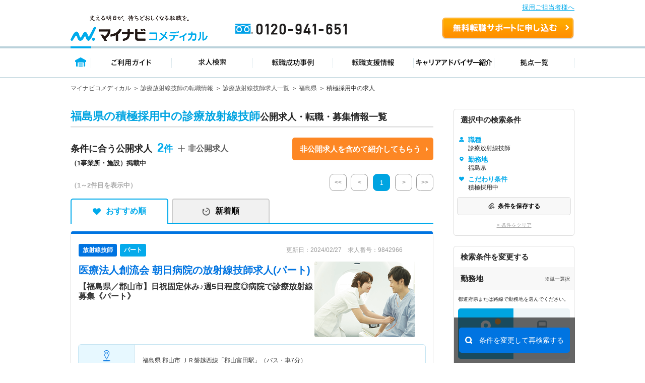

--- FILE ---
content_type: text/css
request_url: https://co-medical.mynavi.jp/common/css/style.css?date=20200221
body_size: 50390
content:
@charset "UTF-8";

:root {
  /* color */
  --color-primary-linkText: #00aaeb;
  --color-therapist: #c567d8;
  --color-white: #fff;

  --background-color-therapist: #c567d8;
  --background-color-therapist-contrast: #fff;

  /* screen size */
  /* --max-width-screen-3xl: 0000px;
  --max-width-screen-2xl: 0000px;
  --max-width-screen-xl: 0000px; */
  --max-width-screen-lg: 1000px;
  /* --max-width-screen-md: 0000px;
  --max-width-screen-sm: 0000px;
  --max-width-screen-xs: 0000px; */
}
/* @media (max-width: 600px) {
  :root {

  }
} */




.co-medical-c-featureCard-tag_therapist {
  background: var(--background-color-therapist);
  color: var(--background-color-therapist-contrast);
}

/* MAG_UNEI-8142------------------------------------ST */
.c-bg-color__main-blue {
  background: #00AAEB;
}
.c-font-color__white {
  color: #FFF;
}
.c-font-color__main-blue {
  color: #00AAEB;
}

/*
 * PC/SP 表示制御
====================================================*/
.pc {
  display: block;
}
.sp {
  display: none;
}


/* MAG_UNEI-8142------------------------------------ED */


 /* FONT PATH
 * -------------------------- */
@font-face {
  font-family: 'FontAwesome';
  src: url("../font/fontawesome/fontawesome-webfont.eot?v=4.6.3");
  src: url("../font/fontawesome/fontawesome-webfont.eot?#iefix&v=4.6.3") format("embedded-opentype"), url("../font/fontawesome/fontawesome-webfont.woff2?v=4.6.3") format("woff2"), url("../font/fontawesome/fontawesome-webfont.woff?v=4.6.3") format("woff"), url("../font/fontawesome/fontawesome-webfont.ttf?v=4.6.3") format("truetype"), url("../font/fontawesome/fontawesome-webfont.svg?v=4.6.3#fontawesomeregular") format("svg");
  font-weight: normal;
  font-style: normal;
}
.fa {
  display: inline-block;
  font: normal normal normal 14px/1 FontAwesome;
  font-size: inherit;
  text-rendering: auto;
  -webkit-font-smoothing: antialiased;
  -moz-osx-font-smoothing: grayscale;
}

/* makes the font 33% larger relative to the icon container */
.fa-lg {
  font-size: 1.3333333333em;
  line-height: 0.75em;
  vertical-align: -15%;
}

.fa-2x {
  font-size: 2em;
}

.fa-3x {
  font-size: 3em;
}

.fa-4x {
  font-size: 4em;
}

.fa-5x {
  font-size: 5em;
}

.fa-fw {
  width: 1.2857142857em;
  text-align: center;
}

.fa-ul {
  padding-left: 0;
  margin-left: 2.1428571429em;
  list-style-type: none;
}
.fa-ul > li {
  position: relative;
}

.fa-li {
  position: absolute;
  left: -2.1428571429em;
  width: 2.1428571429em;
  top: 0.1428571429em;
  text-align: center;
}
.fa-li.fa-lg {
  left: -1.8571428571em;
}

.fa-border {
  padding: .2em .25em .15em;
  border: solid 0.08em #eee;
  border-radius: .1em;
}

.fa-pull-left {
  float: left;
}

.fa-pull-right {
  float: right;
}

.fa.fa-pull-left {
  margin-right: .3em;
}
.fa.fa-pull-right {
  margin-left: .3em;
}

/* Deprecated as of 4.4.0 */
.pull-right {
  float: right;
}

.pull-left {
  float: left;
}

.fa.pull-left {
  margin-right: .3em;
}
.fa.pull-right {
  margin-left: .3em;
}

.fa-spin {
  -webkit-animation: fa-spin 2s infinite linear;
  animation: fa-spin 2s infinite linear;
}

.fa-pulse {
  -webkit-animation: fa-spin 1s infinite steps(8);
  animation: fa-spin 1s infinite steps(8);
}

@-webkit-keyframes fa-spin {
  0% {
    -webkit-transform: rotate(0deg);
    transform: rotate(0deg);
  }
  100% {
    -webkit-transform: rotate(359deg);
    transform: rotate(359deg);
  }
}
@keyframes fa-spin {
  0% {
    -webkit-transform: rotate(0deg);
    transform: rotate(0deg);
  }
  100% {
    -webkit-transform: rotate(359deg);
    transform: rotate(359deg);
  }
}
.fa-rotate-90 {
  -ms-filter: "progid:DXImageTransform.Microsoft.BasicImage(rotation=1)";
  -webkit-transform: rotate(90deg);
  -ms-transform: rotate(90deg);
  transform: rotate(90deg);
}

.fa-rotate-180 {
  -ms-filter: "progid:DXImageTransform.Microsoft.BasicImage(rotation=2)";
  -webkit-transform: rotate(180deg);
  -ms-transform: rotate(180deg);
  transform: rotate(180deg);
}

.fa-rotate-270 {
  -ms-filter: "progid:DXImageTransform.Microsoft.BasicImage(rotation=3)";
  -webkit-transform: rotate(270deg);
  -ms-transform: rotate(270deg);
  transform: rotate(270deg);
}

.fa-flip-horizontal {
  -ms-filter: "progid:DXImageTransform.Microsoft.BasicImage(rotation=0, mirror=1)";
  -webkit-transform: scale(-1, 1);
  -ms-transform: scale(-1, 1);
  transform: scale(-1, 1);
}

.fa-flip-vertical {
  -ms-filter: "progid:DXImageTransform.Microsoft.BasicImage(rotation=2, mirror=1)";
  -webkit-transform: scale(1, -1);
  -ms-transform: scale(1, -1);
  transform: scale(1, -1);
}

:root .fa-rotate-90,
:root .fa-rotate-180,
:root .fa-rotate-270,
:root .fa-flip-horizontal,
:root .fa-flip-vertical {
  -webkit-filter: none;
          filter: none;
}

.fa-stack {
  position: relative;
  display: inline-block;
  width: 2em;
  height: 2em;
  line-height: 2em;
  vertical-align: middle;
}

.fa-stack-1x, .fa-stack-2x {
  position: absolute;
  left: 0;
  width: 100%;
  text-align: center;
}

.fa-stack-1x {
  line-height: inherit;
}

.fa-stack-2x {
  font-size: 2em;
}

.fa-inverse {
  color: #fff;
}

/* Font Awesome uses the Unicode Private Use Area (PUA) to ensure screen
   readers do not read off random characters that represent icons */
.fa-glass:before {
  content: "";
}

.fa-music:before {
  content: "";
}

.fa-search:before {
  content: "";
}

.fa-envelope-o:before {
  content: "";
}

.fa-heart:before {
  content: "";
}

.fa-star:before {
  content: "";
}

.fa-star-o:before {
  content: "";
}

.fa-user:before {
  content: "";
}

.fa-film:before {
  content: "";
}

.fa-th-large:before {
  content: "";
}

.fa-th:before {
  content: "";
}

.fa-th-list:before {
  content: "";
}

.fa-check:before {
  content: "";
}

.fa-remove:before,
.fa-close:before,
.fa-times:before {
  content: "";
}

.fa-search-plus:before {
  content: "";
}

.fa-search-minus:before {
  content: "";
}

.fa-power-off:before {
  content: "";
}

.fa-signal:before {
  content: "";
}

.fa-gear:before,
.fa-cog:before {
  content: "";
}

.fa-trash-o:before {
  content: "";
}

.fa-home:before {
  content: "";
}

.fa-file-o:before {
  content: "";
}

.fa-clock-o:before {
  content: "";
}

.fa-road:before {
  content: "";
}

.fa-download:before {
  content: "";
}

.fa-arrow-circle-o-down:before {
  content: "";
}

.fa-arrow-circle-o-up:before {
  content: "";
}

.fa-inbox:before {
  content: "";
}

.fa-play-circle-o:before {
  content: "";
}

.fa-rotate-right:before,
.fa-repeat:before {
  content: "";
}

.fa-refresh:before {
  content: "";
}

.fa-list-alt:before {
  content: "";
}

.fa-lock:before {
  content: "";
}

.fa-flag:before {
  content: "";
}

.fa-headphones:before {
  content: "";
}

.fa-volume-off:before {
  content: "";
}

.fa-volume-down:before {
  content: "";
}

.fa-volume-up:before {
  content: "";
}

.fa-qrcode:before {
  content: "";
}

.fa-barcode:before {
  content: "";
}

.fa-tag:before {
  content: "";
}

.fa-tags:before {
  content: "";
}

.fa-book:before {
  content: "";
}

.fa-bookmark:before {
  content: "";
}

.fa-print:before {
  content: "";
}

.fa-camera:before {
  content: "";
}

.fa-font:before {
  content: "";
}

.fa-bold:before {
  content: "";
}

.fa-italic:before {
  content: "";
}

.fa-text-height:before {
  content: "";
}

.fa-text-width:before {
  content: "";
}

.fa-align-left:before {
  content: "";
}

.fa-align-center:before {
  content: "";
}

.fa-align-right:before {
  content: "";
}

.fa-align-justify:before {
  content: "";
}

.fa-list:before {
  content: "";
}

.fa-dedent:before,
.fa-outdent:before {
  content: "";
}

.fa-indent:before {
  content: "";
}

.fa-video-camera:before {
  content: "";
}

.fa-photo:before,
.fa-image:before,
.fa-picture-o:before {
  content: "";
}

.fa-pencil:before {
  content: "";
}

.fa-map-marker:before {
  content: "";
}

.fa-adjust:before {
  content: "";
}

.fa-tint:before {
  content: "";
}

.fa-edit:before,
.fa-pencil-square-o:before {
  content: "";
}

.fa-share-square-o:before {
  content: "";
}

.fa-check-square-o:before {
  content: "";
}

.fa-arrows:before {
  content: "";
}

.fa-step-backward:before {
  content: "";
}

.fa-fast-backward:before {
  content: "";
}

.fa-backward:before {
  content: "";
}

.fa-play:before {
  content: "";
}

.fa-pause:before {
  content: "";
}

.fa-stop:before {
  content: "";
}

.fa-forward:before {
  content: "";
}

.fa-fast-forward:before {
  content: "";
}

.fa-step-forward:before {
  content: "";
}

.fa-eject:before {
  content: "";
}

.fa-chevron-left:before {
  content: "";
}

.fa-chevron-right:before {
  content: "";
}

.fa-plus-circle:before {
  content: "";
}

.fa-minus-circle:before {
  content: "";
}

.fa-times-circle:before {
  content: "";
}

.fa-check-circle:before {
  content: "";
}

.fa-question-circle:before {
  content: "";
}

.fa-info-circle:before {
  content: "";
}

.fa-crosshairs:before {
  content: "";
}

.fa-times-circle-o:before {
  content: "";
}

.fa-check-circle-o:before {
  content: "";
}

.fa-ban:before {
  content: "";
}

.fa-arrow-left:before {
  content: "";
}

.fa-arrow-right:before {
  content: "";
}

.fa-arrow-up:before {
  content: "";
}

.fa-arrow-down:before {
  content: "";
}

.fa-mail-forward:before,
.fa-share:before {
  content: "";
}

.fa-expand:before {
  content: "";
}

.fa-compress:before {
  content: "";
}

.fa-plus:before {
  content: "";
}

.fa-minus:before {
  content: "";
}

.fa-asterisk:before {
  content: "";
}

.fa-exclamation-circle:before {
  content: "";
}

.fa-gift:before {
  content: "";
}

.fa-leaf:before {
  content: "";
}

.fa-fire:before {
  content: "";
}

.fa-eye:before {
  content: "";
}

.fa-eye-slash:before {
  content: "";
}

.fa-warning:before,
.fa-exclamation-triangle:before {
  content: "";
}

.fa-plane:before {
  content: "";
}

.fa-calendar:before {
  content: "";
}

.fa-random:before {
  content: "";
}

.fa-comment:before {
  content: "";
}

.fa-magnet:before {
  content: "";
}

.fa-chevron-up:before {
  content: "";
}

.fa-chevron-down:before {
  content: "";
}

.fa-retweet:before {
  content: "";
}

.fa-shopping-cart:before {
  content: "";
}

.fa-folder:before {
  content: "";
}

.fa-folder-open:before {
  content: "";
}

.fa-arrows-v:before {
  content: "";
}

.fa-arrows-h:before {
  content: "";
}

.fa-bar-chart-o:before,
.fa-bar-chart:before {
  content: "";
}

.fa-twitter-square:before {
  content: "";
}

.fa-facebook-square:before {
  content: "";
}

.fa-camera-retro:before {
  content: "";
}

.fa-key:before {
  content: "";
}

.fa-gears:before,
.fa-cogs:before {
  content: "";
}

.fa-comments:before {
  content: "";
}

.fa-thumbs-o-up:before {
  content: "";
}

.fa-thumbs-o-down:before {
  content: "";
}

.fa-star-half:before {
  content: "";
}

.fa-heart-o:before {
  content: "";
}

.fa-sign-out:before {
  content: "";
}

.fa-linkedin-square:before {
  content: "";
}

.fa-thumb-tack:before {
  content: "";
}

.fa-external-link:before {
  content: "";
}

.fa-sign-in:before {
  content: "";
}

.fa-trophy:before {
  content: "";
}

.fa-github-square:before {
  content: "";
}

.fa-upload:before {
  content: "";
}

.fa-lemon-o:before {
  content: "";
}

.fa-phone:before {
  content: "";
}

.fa-square-o:before {
  content: "";
}

.fa-bookmark-o:before {
  content: "";
}

.fa-phone-square:before {
  content: "";
}

.fa-twitter:before {
  content: "";
}

.fa-facebook-f:before,
.fa-facebook:before {
  content: "";
}

.fa-github:before {
  content: "";
}

.fa-unlock:before {
  content: "";
}

.fa-credit-card:before {
  content: "";
}

.fa-feed:before,
.fa-rss:before {
  content: "";
}

.fa-hdd-o:before {
  content: "";
}

.fa-bullhorn:before {
  content: "";
}

.fa-bell:before {
  content: "";
}

.fa-certificate:before {
  content: "";
}

.fa-hand-o-right:before {
  content: "";
}

.fa-hand-o-left:before {
  content: "";
}

.fa-hand-o-up:before {
  content: "";
}

.fa-hand-o-down:before {
  content: "";
}

.fa-arrow-circle-left:before {
  content: "";
}

.fa-arrow-circle-right:before {
  content: "";
}

.fa-arrow-circle-up:before {
  content: "";
}

.fa-arrow-circle-down:before {
  content: "";
}

.fa-globe:before {
  content: "";
}

.fa-wrench:before {
  content: "";
}

.fa-tasks:before {
  content: "";
}

.fa-filter:before {
  content: "";
}

.fa-briefcase:before {
  content: "";
}

.fa-arrows-alt:before {
  content: "";
}

.fa-group:before,
.fa-users:before {
  content: "";
}

.fa-chain:before,
.fa-link:before {
  content: "";
}

.fa-cloud:before {
  content: "";
}

.fa-flask:before {
  content: "";
}

.fa-cut:before,
.fa-scissors:before {
  content: "";
}

.fa-copy:before,
.fa-files-o:before {
  content: "";
}

.fa-paperclip:before {
  content: "";
}

.fa-save:before,
.fa-floppy-o:before {
  content: "";
}

.fa-square:before {
  content: "";
}

.fa-navicon:before,
.fa-reorder:before,
.fa-bars:before {
  content: "";
}

.fa-list-ul:before {
  content: "";
}

.fa-list-ol:before {
  content: "";
}

.fa-strikethrough:before {
  content: "";
}

.fa-underline:before {
  content: "";
}

.fa-table:before {
  content: "";
}

.fa-magic:before {
  content: "";
}

.fa-truck:before {
  content: "";
}

.fa-pinterest:before {
  content: "";
}

.fa-pinterest-square:before {
  content: "";
}

.fa-google-plus-square:before {
  content: "";
}

.fa-google-plus:before {
  content: "";
}

.fa-money:before {
  content: "";
}

.fa-caret-down:before {
  content: "";
}

.fa-caret-up:before {
  content: "";
}

.fa-caret-left:before {
  content: "";
}

.fa-caret-right:before {
  content: "";
}

.fa-columns:before {
  content: "";
}

.fa-unsorted:before,
.fa-sort:before {
  content: "";
}

.fa-sort-down:before,
.fa-sort-desc:before {
  content: "";
}

.fa-sort-up:before,
.fa-sort-asc:before {
  content: "";
}

.fa-envelope:before {
  content: "";
}

.fa-linkedin:before {
  content: "";
}

.fa-rotate-left:before,
.fa-undo:before {
  content: "";
}

.fa-legal:before,
.fa-gavel:before {
  content: "";
}

.fa-dashboard:before,
.fa-tachometer:before {
  content: "";
}

.fa-comment-o:before {
  content: "";
}

.fa-comments-o:before {
  content: "";
}

.fa-flash:before,
.fa-bolt:before {
  content: "";
}

.fa-sitemap:before {
  content: "";
}

.fa-umbrella:before {
  content: "";
}

.fa-paste:before,
.fa-clipboard:before {
  content: "";
}

.fa-lightbulb-o:before {
  content: "";
}

.fa-exchange:before {
  content: "";
}

.fa-cloud-download:before {
  content: "";
}

.fa-cloud-upload:before {
  content: "";
}

.fa-user-md:before {
  content: "";
}

.fa-stethoscope:before {
  content: "";
}

.fa-suitcase:before {
  content: "";
}

.fa-bell-o:before {
  content: "";
}

.fa-coffee:before {
  content: "";
}

.fa-cutlery:before {
  content: "";
}

.fa-file-text-o:before {
  content: "";
}

.fa-building-o:before {
  content: "";
}

.fa-hospital-o:before {
  content: "";
}

.fa-ambulance:before {
  content: "";
}

.fa-medkit:before {
  content: "";
}

.fa-fighter-jet:before {
  content: "";
}

.fa-beer:before {
  content: "";
}

.fa-h-square:before {
  content: "";
}

.fa-plus-square:before {
  content: "";
}

.fa-angle-double-left:before {
  content: "";
}

.fa-angle-double-right:before {
  content: "";
}

.fa-angle-double-up:before {
  content: "";
}

.fa-angle-double-down:before {
  content: "";
}

.fa-angle-left:before {
  content: "";
}

.fa-angle-right:before {
  content: "";
}

.fa-angle-up:before {
  content: "";
}

.fa-angle-down:before {
  content: "";
}

.fa-desktop:before {
  content: "";
}

.fa-laptop:before {
  content: "";
}

.fa-tablet:before {
  content: "";
}

.fa-mobile-phone:before,
.fa-mobile:before {
  content: "";
}

.fa-circle-o:before {
  content: "";
}

.fa-quote-left:before {
  content: "";
}

.fa-quote-right:before {
  content: "";
}

.fa-spinner:before {
  content: "";
}

.fa-circle:before {
  content: "";
}

.fa-mail-reply:before,
.fa-reply:before {
  content: "";
}

.fa-github-alt:before {
  content: "";
}

.fa-folder-o:before {
  content: "";
}

.fa-folder-open-o:before {
  content: "";
}

.fa-smile-o:before {
  content: "";
}

.fa-frown-o:before {
  content: "";
}

.fa-meh-o:before {
  content: "";
}

.fa-gamepad:before {
  content: "";
}

.fa-keyboard-o:before {
  content: "";
}

.fa-flag-o:before {
  content: "";
}

.fa-flag-checkered:before {
  content: "";
}

.fa-terminal:before {
  content: "";
}

.fa-code:before {
  content: "";
}

.fa-mail-reply-all:before,
.fa-reply-all:before {
  content: "";
}

.fa-star-half-empty:before,
.fa-star-half-full:before,
.fa-star-half-o:before {
  content: "";
}

.fa-location-arrow:before {
  content: "";
}

.fa-crop:before {
  content: "";
}

.fa-code-fork:before {
  content: "";
}

.fa-unlink:before,
.fa-chain-broken:before {
  content: "";
}

.fa-question:before {
  content: "";
}

.fa-info:before {
  content: "";
}

.fa-exclamation:before {
  content: "";
}

.fa-superscript:before {
  content: "";
}

.fa-subscript:before {
  content: "";
}

.fa-eraser:before {
  content: "";
}

.fa-puzzle-piece:before {
  content: "";
}

.fa-microphone:before {
  content: "";
}

.fa-microphone-slash:before {
  content: "";
}

.fa-shield:before {
  content: "";
}

.fa-calendar-o:before {
  content: "";
}

.fa-fire-extinguisher:before {
  content: "";
}

.fa-rocket:before {
  content: "";
}

.fa-maxcdn:before {
  content: "";
}

.fa-chevron-circle-left:before {
  content: "";
}

.fa-chevron-circle-right:before {
  content: "";
}

.fa-chevron-circle-up:before {
  content: "";
}

.fa-chevron-circle-down:before {
  content: "";
}

.fa-html5:before {
  content: "";
}

.fa-css3:before {
  content: "";
}

.fa-anchor:before {
  content: "";
}

.fa-unlock-alt:before {
  content: "";
}

.fa-bullseye:before {
  content: "";
}

.fa-ellipsis-h:before {
  content: "";
}

.fa-ellipsis-v:before {
  content: "";
}

.fa-rss-square:before {
  content: "";
}

.fa-play-circle:before {
  content: "";
}

.fa-ticket:before {
  content: "";
}

.fa-minus-square:before {
  content: "";
}

.fa-minus-square-o:before {
  content: "";
}

.fa-level-up:before {
  content: "";
}

.fa-level-down:before {
  content: "";
}

.fa-check-square:before {
  content: "";
}

.fa-pencil-square:before {
  content: "";
}

.fa-external-link-square:before {
  content: "";
}

.fa-share-square:before {
  content: "";
}

.fa-compass:before {
  content: "";
}

.fa-toggle-down:before,
.fa-caret-square-o-down:before {
  content: "";
}

.fa-toggle-up:before,
.fa-caret-square-o-up:before {
  content: "";
}

.fa-toggle-right:before,
.fa-caret-square-o-right:before {
  content: "";
}

.fa-euro:before,
.fa-eur:before {
  content: "";
}

.fa-gbp:before {
  content: "";
}

.fa-dollar:before,
.fa-usd:before {
  content: "";
}

.fa-rupee:before,
.fa-inr:before {
  content: "";
}

.fa-cny:before,
.fa-rmb:before,
.fa-yen:before,
.fa-jpy:before {
  content: "";
}

.fa-ruble:before,
.fa-rouble:before,
.fa-rub:before {
  content: "";
}

.fa-won:before,
.fa-krw:before {
  content: "";
}

.fa-bitcoin:before,
.fa-btc:before {
  content: "";
}

.fa-file:before {
  content: "";
}

.fa-file-text:before {
  content: "";
}

.fa-sort-alpha-asc:before {
  content: "";
}

.fa-sort-alpha-desc:before {
  content: "";
}

.fa-sort-amount-asc:before {
  content: "";
}

.fa-sort-amount-desc:before {
  content: "";
}

.fa-sort-numeric-asc:before {
  content: "";
}

.fa-sort-numeric-desc:before {
  content: "";
}

.fa-thumbs-up:before {
  content: "";
}

.fa-thumbs-down:before {
  content: "";
}

.fa-youtube-square:before {
  content: "";
}

.fa-youtube:before {
  content: "";
}

.fa-xing:before {
  content: "";
}

.fa-xing-square:before {
  content: "";
}

.fa-youtube-play:before {
  content: "";
}

.fa-dropbox:before {
  content: "";
}

.fa-stack-overflow:before {
  content: "";
}

.fa-instagram:before {
  content: "";
}

.fa-flickr:before {
  content: "";
}

.fa-adn:before {
  content: "";
}

.fa-bitbucket:before {
  content: "";
}

.fa-bitbucket-square:before {
  content: "";
}

.fa-tumblr:before {
  content: "";
}

.fa-tumblr-square:before {
  content: "";
}

.fa-long-arrow-down:before {
  content: "";
}

.fa-long-arrow-up:before {
  content: "";
}

.fa-long-arrow-left:before {
  content: "";
}

.fa-long-arrow-right:before {
  content: "";
}

.fa-apple:before {
  content: "";
}

.fa-windows:before {
  content: "";
}

.fa-android:before {
  content: "";
}

.fa-linux:before {
  content: "";
}

.fa-dribbble:before {
  content: "";
}

.fa-skype:before {
  content: "";
}

.fa-foursquare:before {
  content: "";
}

.fa-trello:before {
  content: "";
}

.fa-female:before {
  content: "";
}

.fa-male:before {
  content: "";
}

.fa-gittip:before,
.fa-gratipay:before {
  content: "";
}

.fa-sun-o:before {
  content: "";
}

.fa-moon-o:before {
  content: "";
}

.fa-archive:before {
  content: "";
}

.fa-bug:before {
  content: "";
}

.fa-vk:before {
  content: "";
}

.fa-weibo:before {
  content: "";
}

.fa-renren:before {
  content: "";
}

.fa-pagelines:before {
  content: "";
}

.fa-stack-exchange:before {
  content: "";
}

.fa-arrow-circle-o-right:before {
  content: "";
}

.fa-arrow-circle-o-left:before {
  content: "";
}

.fa-toggle-left:before,
.fa-caret-square-o-left:before {
  content: "";
}

.fa-dot-circle-o:before {
  content: "";
}

.fa-wheelchair:before {
  content: "";
}

.fa-vimeo-square:before {
  content: "";
}

.fa-turkish-lira:before,
.fa-try:before {
  content: "";
}

.fa-plus-square-o:before {
  content: "";
}

.fa-space-shuttle:before {
  content: "";
}

.fa-slack:before {
  content: "";
}

.fa-envelope-square:before {
  content: "";
}

.fa-wordpress:before {
  content: "";
}

.fa-openid:before {
  content: "";
}

.fa-institution:before,
.fa-bank:before,
.fa-university:before {
  content: "";
}

.fa-mortar-board:before,
.fa-graduation-cap:before {
  content: "";
}

.fa-yahoo:before {
  content: "";
}

.fa-google:before {
  content: "";
}

.fa-reddit:before {
  content: "";
}

.fa-reddit-square:before {
  content: "";
}

.fa-stumbleupon-circle:before {
  content: "";
}

.fa-stumbleupon:before {
  content: "";
}

.fa-delicious:before {
  content: "";
}

.fa-digg:before {
  content: "";
}

.fa-pied-piper-pp:before {
  content: "";
}

.fa-pied-piper-alt:before {
  content: "";
}

.fa-drupal:before {
  content: "";
}

.fa-joomla:before {
  content: "";
}

.fa-language:before {
  content: "";
}

.fa-fax:before {
  content: "";
}

.fa-building:before {
  content: "";
}

.fa-child:before {
  content: "";
}

.fa-paw:before {
  content: "";
}

.fa-spoon:before {
  content: "";
}

.fa-cube:before {
  content: "";
}

.fa-cubes:before {
  content: "";
}

.fa-behance:before {
  content: "";
}

.fa-behance-square:before {
  content: "";
}

.fa-steam:before {
  content: "";
}

.fa-steam-square:before {
  content: "";
}

.fa-recycle:before {
  content: "";
}

.fa-automobile:before,
.fa-car:before {
  content: "";
}

.fa-cab:before,
.fa-taxi:before {
  content: "";
}

.fa-tree:before {
  content: "";
}

.fa-spotify:before {
  content: "";
}

.fa-deviantart:before {
  content: "";
}

.fa-soundcloud:before {
  content: "";
}

.fa-database:before {
  content: "";
}

.fa-file-pdf-o:before {
  content: "";
}

.fa-file-word-o:before {
  content: "";
}

.fa-file-excel-o:before {
  content: "";
}

.fa-file-powerpoint-o:before {
  content: "";
}

.fa-file-photo-o:before,
.fa-file-picture-o:before,
.fa-file-image-o:before {
  content: "";
}

.fa-file-zip-o:before,
.fa-file-archive-o:before {
  content: "";
}

.fa-file-sound-o:before,
.fa-file-audio-o:before {
  content: "";
}

.fa-file-movie-o:before,
.fa-file-video-o:before {
  content: "";
}

.fa-file-code-o:before {
  content: "";
}

.fa-vine:before {
  content: "";
}

.fa-codepen:before {
  content: "";
}

.fa-jsfiddle:before {
  content: "";
}

.fa-life-bouy:before,
.fa-life-buoy:before,
.fa-life-saver:before,
.fa-support:before,
.fa-life-ring:before {
  content: "";
}

.fa-circle-o-notch:before {
  content: "";
}

.fa-ra:before,
.fa-resistance:before,
.fa-rebel:before {
  content: "";
}

.fa-ge:before,
.fa-empire:before {
  content: "";
}

.fa-git-square:before {
  content: "";
}

.fa-git:before {
  content: "";
}

.fa-y-combinator-square:before,
.fa-yc-square:before,
.fa-hacker-news:before {
  content: "";
}

.fa-tencent-weibo:before {
  content: "";
}

.fa-qq:before {
  content: "";
}

.fa-wechat:before,
.fa-weixin:before {
  content: "";
}

.fa-send:before,
.fa-paper-plane:before {
  content: "";
}

.fa-send-o:before,
.fa-paper-plane-o:before {
  content: "";
}

.fa-history:before {
  content: "";
}

.fa-circle-thin:before {
  content: "";
}

.fa-header:before {
  content: "";
}

.fa-paragraph:before {
  content: "";
}

.fa-sliders:before {
  content: "";
}

.fa-share-alt:before {
  content: "";
}

.fa-share-alt-square:before {
  content: "";
}

.fa-bomb:before {
  content: "";
}

.fa-soccer-ball-o:before,
.fa-futbol-o:before {
  content: "";
}

.fa-tty:before {
  content: "";
}

.fa-binoculars:before {
  content: "";
}

.fa-plug:before {
  content: "";
}

.fa-slideshare:before {
  content: "";
}

.fa-twitch:before {
  content: "";
}

.fa-yelp:before {
  content: "";
}

.fa-newspaper-o:before {
  content: "";
}

.fa-wifi:before {
  content: "";
}

.fa-calculator:before {
  content: "";
}

.fa-paypal:before {
  content: "";
}

.fa-google-wallet:before {
  content: "";
}

.fa-cc-visa:before {
  content: "";
}

.fa-cc-mastercard:before {
  content: "";
}

.fa-cc-discover:before {
  content: "";
}

.fa-cc-amex:before {
  content: "";
}

.fa-cc-paypal:before {
  content: "";
}

.fa-cc-stripe:before {
  content: "";
}

.fa-bell-slash:before {
  content: "";
}

.fa-bell-slash-o:before {
  content: "";
}

.fa-trash:before {
  content: "";
}

.fa-copyright:before {
  content: "";
}

.fa-at:before {
  content: "";
}

.fa-eyedropper:before {
  content: "";
}

.fa-paint-brush:before {
  content: "";
}

.fa-birthday-cake:before {
  content: "";
}

.fa-area-chart:before {
  content: "";
}

.fa-pie-chart:before {
  content: "";
}

.fa-line-chart:before {
  content: "";
}

.fa-lastfm:before {
  content: "";
}

.fa-lastfm-square:before {
  content: "";
}

.fa-toggle-off:before {
  content: "";
}

.fa-toggle-on:before {
  content: "";
}

.fa-bicycle:before {
  content: "";
}

.fa-bus:before {
  content: "";
}

.fa-ioxhost:before {
  content: "";
}

.fa-angellist:before {
  content: "";
}

.fa-cc:before {
  content: "";
}

.fa-shekel:before,
.fa-sheqel:before,
.fa-ils:before {
  content: "";
}

.fa-meanpath:before {
  content: "";
}

.fa-buysellads:before {
  content: "";
}

.fa-connectdevelop:before {
  content: "";
}

.fa-dashcube:before {
  content: "";
}

.fa-forumbee:before {
  content: "";
}

.fa-leanpub:before {
  content: "";
}

.fa-sellsy:before {
  content: "";
}

.fa-shirtsinbulk:before {
  content: "";
}

.fa-simplybuilt:before {
  content: "";
}

.fa-skyatlas:before {
  content: "";
}

.fa-cart-plus:before {
  content: "";
}

.fa-cart-arrow-down:before {
  content: "";
}

.fa-diamond:before {
  content: "";
}

.fa-ship:before {
  content: "";
}

.fa-user-secret:before {
  content: "";
}

.fa-motorcycle:before {
  content: "";
}

.fa-street-view:before {
  content: "";
}

.fa-heartbeat:before {
  content: "";
}

.fa-venus:before {
  content: "";
}

.fa-mars:before {
  content: "";
}

.fa-mercury:before {
  content: "";
}

.fa-intersex:before,
.fa-transgender:before {
  content: "";
}

.fa-transgender-alt:before {
  content: "";
}

.fa-venus-double:before {
  content: "";
}

.fa-mars-double:before {
  content: "";
}

.fa-venus-mars:before {
  content: "";
}

.fa-mars-stroke:before {
  content: "";
}

.fa-mars-stroke-v:before {
  content: "";
}

.fa-mars-stroke-h:before {
  content: "";
}

.fa-neuter:before {
  content: "";
}

.fa-genderless:before {
  content: "";
}

.fa-facebook-official:before {
  content: "";
}

.fa-pinterest-p:before {
  content: "";
}

.fa-whatsapp:before {
  content: "";
}

.fa-server:before {
  content: "";
}

.fa-user-plus:before {
  content: "";
}

.fa-user-times:before {
  content: "";
}

.fa-hotel:before,
.fa-bed:before {
  content: "";
}

.fa-viacoin:before {
  content: "";
}

.fa-train:before {
  content: "";
}

.fa-subway:before {
  content: "";
}

.fa-medium:before {
  content: "";
}

.fa-yc:before,
.fa-y-combinator:before {
  content: "";
}

.fa-optin-monster:before {
  content: "";
}

.fa-opencart:before {
  content: "";
}

.fa-expeditedssl:before {
  content: "";
}

.fa-battery-4:before,
.fa-battery-full:before {
  content: "";
}

.fa-battery-3:before,
.fa-battery-three-quarters:before {
  content: "";
}

.fa-battery-2:before,
.fa-battery-half:before {
  content: "";
}

.fa-battery-1:before,
.fa-battery-quarter:before {
  content: "";
}

.fa-battery-0:before,
.fa-battery-empty:before {
  content: "";
}

.fa-mouse-pointer:before {
  content: "";
}

.fa-i-cursor:before {
  content: "";
}

.fa-object-group:before {
  content: "";
}

.fa-object-ungroup:before {
  content: "";
}

.fa-sticky-note:before {
  content: "";
}

.fa-sticky-note-o:before {
  content: "";
}

.fa-cc-jcb:before {
  content: "";
}

.fa-cc-diners-club:before {
  content: "";
}

.fa-clone:before {
  content: "";
}

.fa-balance-scale:before {
  content: "";
}

.fa-hourglass-o:before {
  content: "";
}

.fa-hourglass-1:before,
.fa-hourglass-start:before {
  content: "";
}

.fa-hourglass-2:before,
.fa-hourglass-half:before {
  content: "";
}

.fa-hourglass-3:before,
.fa-hourglass-end:before {
  content: "";
}

.fa-hourglass:before {
  content: "";
}

.fa-hand-grab-o:before,
.fa-hand-rock-o:before {
  content: "";
}

.fa-hand-stop-o:before,
.fa-hand-paper-o:before {
  content: "";
}

.fa-hand-scissors-o:before {
  content: "";
}

.fa-hand-lizard-o:before {
  content: "";
}

.fa-hand-spock-o:before {
  content: "";
}

.fa-hand-pointer-o:before {
  content: "";
}

.fa-hand-peace-o:before {
  content: "";
}

.fa-trademark:before {
  content: "";
}

.fa-registered:before {
  content: "";
}

.fa-creative-commons:before {
  content: "";
}

.fa-gg:before {
  content: "";
}

.fa-gg-circle:before {
  content: "";
}

.fa-tripadvisor:before {
  content: "";
}

.fa-odnoklassniki:before {
  content: "";
}

.fa-odnoklassniki-square:before {
  content: "";
}

.fa-get-pocket:before {
  content: "";
}

.fa-wikipedia-w:before {
  content: "";
}

.fa-safari:before {
  content: "";
}

.fa-chrome:before {
  content: "";
}

.fa-firefox:before {
  content: "";
}

.fa-opera:before {
  content: "";
}

.fa-internet-explorer:before {
  content: "";
}

.fa-tv:before,
.fa-television:before {
  content: "";
}

.fa-contao:before {
  content: "";
}

.fa-500px:before {
  content: "";
}

.fa-amazon:before {
  content: "";
}

.fa-calendar-plus-o:before {
  content: "";
}

.fa-calendar-minus-o:before {
  content: "";
}

.fa-calendar-times-o:before {
  content: "";
}

.fa-calendar-check-o:before {
  content: "";
}

.fa-industry:before {
  content: "";
}

.fa-map-pin:before {
  content: "";
}

.fa-map-signs:before {
  content: "";
}

.fa-map-o:before {
  content: "";
}

.fa-map:before {
  content: "";
}

.fa-commenting:before {
  content: "";
}

.fa-commenting-o:before {
  content: "";
}

.fa-houzz:before {
  content: "";
}

.fa-vimeo:before {
  content: "";
}

.fa-black-tie:before {
  content: "";
}

.fa-fonticons:before {
  content: "";
}

.fa-reddit-alien:before {
  content: "";
}

.fa-edge:before {
  content: "";
}

.fa-credit-card-alt:before {
  content: "";
}

.fa-codiepie:before {
  content: "";
}

.fa-modx:before {
  content: "";
}

.fa-fort-awesome:before {
  content: "";
}

.fa-usb:before {
  content: "";
}

.fa-product-hunt:before {
  content: "";
}

.fa-mixcloud:before {
  content: "";
}

.fa-scribd:before {
  content: "";
}

.fa-pause-circle:before {
  content: "";
}

.fa-pause-circle-o:before {
  content: "";
}

.fa-stop-circle:before {
  content: "";
}

.fa-stop-circle-o:before {
  content: "";
}

.fa-shopping-bag:before {
  content: "";
}

.fa-shopping-basket:before {
  content: "";
}

.fa-hashtag:before {
  content: "";
}

.fa-bluetooth:before {
  content: "";
}

.fa-bluetooth-b:before {
  content: "";
}

.fa-percent:before {
  content: "";
}

.fa-gitlab:before {
  content: "";
}

.fa-wpbeginner:before {
  content: "";
}

.fa-wpforms:before {
  content: "";
}

.fa-envira:before {
  content: "";
}

.fa-universal-access:before {
  content: "";
}

.fa-wheelchair-alt:before {
  content: "";
}

.fa-question-circle-o:before {
  content: "";
}

.fa-blind:before {
  content: "";
}

.fa-audio-description:before {
  content: "";
}

.fa-volume-control-phone:before {
  content: "";
}

.fa-braille:before {
  content: "";
}

.fa-assistive-listening-systems:before {
  content: "";
}

.fa-asl-interpreting:before,
.fa-american-sign-language-interpreting:before {
  content: "";
}

.fa-deafness:before,
.fa-hard-of-hearing:before,
.fa-deaf:before {
  content: "";
}

.fa-glide:before {
  content: "";
}

.fa-glide-g:before {
  content: "";
}

.fa-signing:before,
.fa-sign-language:before {
  content: "";
}

.fa-low-vision:before {
  content: "";
}

.fa-viadeo:before {
  content: "";
}

.fa-viadeo-square:before {
  content: "";
}

.fa-snapchat:before {
  content: "";
}

.fa-snapchat-ghost:before {
  content: "";
}

.fa-snapchat-square:before {
  content: "";
}

.fa-pied-piper:before {
  content: "";
}

.fa-first-order:before {
  content: "";
}

.fa-yoast:before {
  content: "";
}

.fa-themeisle:before {
  content: "";
}

.fa-google-plus-circle:before,
.fa-google-plus-official:before {
  content: "";
}

.fa-fa:before,
.fa-font-awesome:before {
  content: "";
}

.sr-only {
  position: absolute;
  width: 1px;
  height: 1px;
  padding: 0;
  margin: -1px;
  overflow: hidden;
  clip: rect(0, 0, 0, 0);
  border: 0;
}

.sr-only-focusable:active, .sr-only-focusable:focus {
  position: static;
  width: auto;
  height: auto;
  margin: 0;
  overflow: visible;
  clip: auto;
}

/** ================================================

  Responsive Settings

================================================ */
/** ================================================

  Assets Path Settings

================================================ */
/** ================================================

  Color Settings

================================================ */
/** ================================================

  Font Settings

================================================ */
/** ================================================

  Line height

================================================ */
/** ================================================

  Depth

================================================ */
/** ================================================

  Object Size

================================================ */
/** ================================================

  Screen Size

================================================ */
/** ================================================

  Assets Functions

  Example:

    background: #000000 image('btn/btn.png') no-repeat 0 0;

================================================ */
/** ================================================

  Utility

================================================ */
/** ================================================

  Transition Common Mixins

  Example:

    @include transition-common;
    transition-property: opacity;
    transition-duration: 0.4s;
    transition-timing-function: $ease-out-quart;

================================================ */
/** ================================================

  Animation Common Mixins

  Example:

    @include keyframes(some-animation-name) {

    }

    @include set-animation($name: some-animation-name, $duration: 0.75s ,$easing: $ease-in-out-quad);
================================================ */
/** ================================================

  Font

================================================ */
/** ================================================

  Responsive

================================================ */
/* global */
.ik-m-area-links__area--kansai, .ik-m-area-links__area--chugoku .ik-m-area-links__area__items, .ik-m-aside-sns__body, .ik-m-comment__figs, .ik-m-company__figs, .ik-m-form-table-for-detail--renew .cf, .ik-m-home-form__choices__content, .ik-m-news-lists, .ik-m-picture-books__btn, .ik-m-private__txts, .ik-m-reason__boxes__list, .ik-m-tabs, .ik-o-contents, .ik-o-ofr-detail__figs, .ik-o-search__checkboxes-a, .ik-o-search__checkboxes-c {
  *zoom: 1;
}
.ik-m-area-links__area--kansai:before, .ik-m-area-links__area--chugoku .ik-m-area-links__area__items:before, .ik-m-aside-sns__body:before, .ik-m-comment__figs:before, .ik-m-company__figs:before, .ik-m-form-table-for-detail--renew .cf:before, .ik-m-home-form__choices__content:before, .ik-m-news-lists:before, .ik-m-picture-books__btn:before, .ik-m-private__txts:before, .ik-m-reason__boxes__list:before, .ik-m-tabs:before, .ik-o-contents:before, .ik-o-ofr-detail__figs:before, .ik-o-search__checkboxes-a:before, .ik-o-search__checkboxes-c:before, .ik-m-area-links__area--kansai:after, .ik-m-area-links__area--chugoku .ik-m-area-links__area__items:after, .ik-m-aside-sns__body:after, .ik-m-comment__figs:after, .ik-m-company__figs:after, .ik-m-form-table-for-detail--renew .cf:after, .ik-m-home-form__choices__content:after, .ik-m-news-lists:after, .ik-m-picture-books__btn:after, .ik-m-private__txts:after, .ik-m-reason__boxes__list:after, .ik-m-tabs:after, .ik-o-contents:after, .ik-o-ofr-detail__figs:after, .ik-o-search__checkboxes-a:after, .ik-o-search__checkboxes-c:after {
  display: table;
  content: "";
}
.ik-m-area-links__area--kansai:after, .ik-m-area-links__area--chugoku .ik-m-area-links__area__items:after, .ik-m-aside-sns__body:after, .ik-m-comment__figs:after, .ik-m-company__figs:after, .ik-m-form-table-for-detail--renew .cf:after, .ik-m-home-form__choices__content:after, .ik-m-news-lists:after, .ik-m-picture-books__btn:after, .ik-m-private__txts:after, .ik-m-reason__boxes__list:after, .ik-m-tabs:after, .ik-o-contents:after, .ik-o-ofr-detail__figs:after, .ik-o-search__checkboxes-a:after, .ik-o-search__checkboxes-c:after {
  clear: both;
}

/*! lightgallery - v1.3.9 - 2017-03-05
* http://sachinchoolur.github.io/lightGallery/
* Copyright (c) 2017 Sachin N; Licensed GPLv3 */
@font-face {
  font-family: 'lg';
  src: url("../fonts/lg.eot?n1z373");
  src: url("../fonts/lg.eot?#iefixn1z373") format("embedded-opentype"), url("../fonts/lg.woff?n1z373") format("woff"), url("../fonts/lg.ttf?n1z373") format("truetype"), url("../fonts/lg.svg?n1z373#lg") format("svg");
  font-weight: normal;
  font-style: normal;
}
.lg-icon {
  font-family: 'lg';
  speak: none;
  font-style: normal;
  font-weight: normal;
  font-variant: normal;
  text-transform: none;
  line-height: 1;
  /* Better Font Rendering =========== */
  -webkit-font-smoothing: antialiased;
  -moz-osx-font-smoothing: grayscale;
}

.lg-actions .lg-next, .lg-actions .lg-prev {
  background-color: rgba(0, 0, 0, 0.45);
  border-radius: 2px;
  color: #999;
  cursor: pointer;
  display: block;
  font-size: 22px;
  margin-top: -10px;
  padding: 8px 10px 9px;
  position: absolute;
  top: 50%;
  z-index: 1080;
}

.lg-actions .lg-next.disabled, .lg-actions .lg-prev.disabled {
  pointer-events: none;
  opacity: 0.5;
}

.lg-actions .lg-next:hover, .lg-actions .lg-prev:hover {
  color: #FFF;
}

.lg-actions .lg-next {
  right: 20px;
}

.lg-actions .lg-next:before {
  content: "\e095";
}

.lg-actions .lg-prev {
  left: 20px;
}

.lg-actions .lg-prev:after {
  content: "\e094";
}

@-webkit-keyframes lg-right-end {
  0% {
    left: 0;
  }
  50% {
    left: -30px;
  }
  100% {
    left: 0;
  }
}
@keyframes lg-right-end {
  0% {
    left: 0;
  }
  50% {
    left: -30px;
  }
  100% {
    left: 0;
  }
}
@-webkit-keyframes lg-left-end {
  0% {
    left: 0;
  }
  50% {
    left: 30px;
  }
  100% {
    left: 0;
  }
}
@keyframes lg-left-end {
  0% {
    left: 0;
  }
  50% {
    left: 30px;
  }
  100% {
    left: 0;
  }
}
.lg-outer.lg-right-end .lg-object {
  -webkit-animation: lg-right-end 0.3s;
  animation: lg-right-end 0.3s;
  position: relative;
}

.lg-outer.lg-left-end .lg-object {
  -webkit-animation: lg-left-end 0.3s;
  animation: lg-left-end 0.3s;
  position: relative;
}

.lg-toolbar {
  z-index: 1082;
  left: 0;
  position: absolute;
  top: 0;
  width: 100%;
  background-color: rgba(0, 0, 0, 0.45);
}

.lg-toolbar .lg-icon {
  color: #999;
  cursor: pointer;
  float: right;
  font-size: 24px;
  height: 47px;
  line-height: 27px;
  padding: 10px 0;
  text-align: center;
  width: 50px;
  text-decoration: none !important;
  outline: medium none;
  transition: color 0.2s linear;
}

.lg-toolbar .lg-icon:hover {
  color: #FFF;
}

.lg-toolbar .lg-close:after {
  content: "\e070";
}

.lg-toolbar .lg-download:after {
  content: "\e0f2";
}

.lg-sub-html {
  background-color: rgba(0, 0, 0, 0.45);
  bottom: 0;
  color: #EEE;
  font-size: 16px;
  left: 0;
  padding: 10px 40px;
  position: fixed;
  right: 0;
  text-align: center;
  z-index: 1080;
}

.lg-sub-html h4 {
  margin: 0;
  font-size: 13px;
  font-weight: bold;
}

.lg-sub-html p {
  font-size: 12px;
  margin: 5px 0 0;
}

#lg-counter {
  color: #999;
  display: inline-block;
  font-size: 16px;
  padding-left: 20px;
  padding-top: 12px;
  vertical-align: middle;
}

.lg-toolbar, .lg-prev, .lg-next {
  opacity: 1;
  transition: opacity 0.35s cubic-bezier(0, 0, 0.25, 1) 0s, color 0.2s linear, -webkit-transform 0.35s cubic-bezier(0, 0, 0.25, 1) 0s;
  transition: transform 0.35s cubic-bezier(0, 0, 0.25, 1) 0s, opacity 0.35s cubic-bezier(0, 0, 0.25, 1) 0s, color 0.2s linear;
  transition: transform 0.35s cubic-bezier(0, 0, 0.25, 1) 0s, opacity 0.35s cubic-bezier(0, 0, 0.25, 1) 0s, color 0.2s linear, -webkit-transform 0.35s cubic-bezier(0, 0, 0.25, 1) 0s;
}

.lg-hide-items .lg-prev {
  opacity: 0;
  -webkit-transform: translate3d(-10px, 0, 0);
  transform: translate3d(-10px, 0, 0);
}

.lg-hide-items .lg-next {
  opacity: 0;
  -webkit-transform: translate3d(10px, 0, 0);
  transform: translate3d(10px, 0, 0);
}

.lg-hide-items .lg-toolbar {
  opacity: 0;
  -webkit-transform: translate3d(0, -10px, 0);
  transform: translate3d(0, -10px, 0);
}

body:not(.lg-from-hash) .lg-outer.lg-start-zoom .lg-object {
  -webkit-transform: scale3d(0.5, 0.5, 0.5);
  transform: scale3d(0.5, 0.5, 0.5);
  opacity: 0;
  transition: opacity 250ms cubic-bezier(0, 0, 0.25, 1), -webkit-transform 250ms cubic-bezier(0, 0, 0.25, 1) 0s !important;
  transition: transform 250ms cubic-bezier(0, 0, 0.25, 1) 0s, opacity 250ms cubic-bezier(0, 0, 0.25, 1) !important;
  transition: transform 250ms cubic-bezier(0, 0, 0.25, 1) 0s, opacity 250ms cubic-bezier(0, 0, 0.25, 1), -webkit-transform 250ms cubic-bezier(0, 0, 0.25, 1) 0s !important;
  -webkit-transform-origin: 50% 50%;
  -ms-transform-origin: 50% 50%;
  transform-origin: 50% 50%;
}

body:not(.lg-from-hash) .lg-outer.lg-start-zoom .lg-item.lg-complete .lg-object {
  -webkit-transform: scale3d(1, 1, 1);
  transform: scale3d(1, 1, 1);
  opacity: 1;
}

.lg-outer .lg-thumb-outer {
  background-color: #0D0A0A;
  bottom: 0;
  position: absolute;
  width: 100%;
  z-index: 1080;
  max-height: 350px;
  -webkit-transform: translate3d(0, 100%, 0);
  transform: translate3d(0, 100%, 0);
  transition: -webkit-transform 0.25s cubic-bezier(0, 0, 0.25, 1) 0s;
  transition: transform 0.25s cubic-bezier(0, 0, 0.25, 1) 0s;
  transition: transform 0.25s cubic-bezier(0, 0, 0.25, 1) 0s, -webkit-transform 0.25s cubic-bezier(0, 0, 0.25, 1) 0s;
}

.lg-outer .lg-thumb-outer.lg-grab .lg-thumb-item {
  cursor: -webkit-grab;
  cursor: -o-grab;
  cursor: -ms-grab;
  cursor: grab;
}

.lg-outer .lg-thumb-outer.lg-grabbing .lg-thumb-item {
  cursor: move;
  cursor: -webkit-grabbing;
  cursor: -o-grabbing;
  cursor: -ms-grabbing;
  cursor: grabbing;
}

.lg-outer .lg-thumb-outer.lg-dragging .lg-thumb {
  transition-duration: 0s !important;
}

.lg-outer.lg-thumb-open .lg-thumb-outer {
  -webkit-transform: translate3d(0, 0%, 0);
  transform: translate3d(0, 0%, 0);
}

.lg-outer .lg-thumb {
  padding: 10px 0;
  height: 100%;
  margin-bottom: -5px;
}

.lg-outer .lg-thumb-item {
  border-radius: 5px;
  cursor: pointer;
  float: left;
  overflow: hidden;
  height: 100%;
  border: 2px solid #FFF;
  border-radius: 4px;
  margin-bottom: 5px;
}

@media (min-width: 1025px) {
  .lg-outer .lg-thumb-item {
    transition: border-color 0.25s ease;
  }
}
.lg-outer .lg-thumb-item.active, .lg-outer .lg-thumb-item:hover {
  border-color: #a90707;
}

.lg-outer .lg-thumb-item img {
  width: 100%;
  height: 100%;
  -o-object-fit: cover;
     object-fit: cover;
}

.lg-outer.lg-has-thumb .lg-item {
  padding-bottom: 120px;
}

.lg-outer.lg-can-toggle .lg-item {
  padding-bottom: 0;
}

.lg-outer.lg-pull-caption-up .lg-sub-html {
  transition: bottom 0.25s ease;
}

.lg-outer.lg-pull-caption-up.lg-thumb-open .lg-sub-html {
  bottom: 100px;
}

.lg-outer .lg-toogle-thumb {
  background-color: #0D0A0A;
  border-radius: 2px 2px 0 0;
  color: #999;
  cursor: pointer;
  font-size: 24px;
  height: 39px;
  line-height: 27px;
  padding: 5px 0;
  position: absolute;
  right: 20px;
  text-align: center;
  top: -39px;
  width: 50px;
}

.lg-outer .lg-toogle-thumb:after {
  content: "\e1ff";
}

.lg-outer .lg-toogle-thumb:hover {
  color: #FFF;
}

.lg-outer .lg-video-cont {
  display: inline-block;
  vertical-align: middle;
  max-width: 1140px;
  max-height: 100%;
  width: 100%;
  padding: 0 5px;
}

.lg-outer .lg-video {
  width: 100%;
  height: 0;
  padding-bottom: 56.25%;
  overflow: hidden;
  position: relative;
}

.lg-outer .lg-video .lg-object {
  display: inline-block;
  position: absolute;
  top: 0;
  left: 0;
  width: 100% !important;
  height: 100% !important;
}

.lg-outer .lg-video .lg-video-play {
  width: 84px;
  height: 59px;
  position: absolute;
  left: 50%;
  top: 50%;
  margin-left: -42px;
  margin-top: -30px;
  z-index: 1080;
  cursor: pointer;
}

.lg-outer .lg-has-vimeo .lg-video-play {
  background: url("../img/vimeo-play.png") no-repeat scroll 0 0 transparent;
}

.lg-outer .lg-has-vimeo:hover .lg-video-play {
  background: url("../img/vimeo-play.png") no-repeat scroll 0 -58px transparent;
}

.lg-outer .lg-has-html5 .lg-video-play {
  background: transparent url("../img/video-play.png") no-repeat scroll 0 0;
  height: 64px;
  margin-left: -32px;
  margin-top: -32px;
  width: 64px;
  opacity: 0.8;
}

.lg-outer .lg-has-html5:hover .lg-video-play {
  opacity: 1;
}

.lg-outer .lg-has-youtube .lg-video-play {
  background: url("../img/youtube-play.png") no-repeat scroll 0 0 transparent;
}

.lg-outer .lg-has-youtube:hover .lg-video-play {
  background: url("../img/youtube-play.png") no-repeat scroll 0 -60px transparent;
}

.lg-outer .lg-video-object {
  width: 100% !important;
  height: 100% !important;
  position: absolute;
  top: 0;
  left: 0;
}

.lg-outer .lg-has-video .lg-video-object {
  visibility: hidden;
}

.lg-outer .lg-has-video.lg-video-playing .lg-object, .lg-outer .lg-has-video.lg-video-playing .lg-video-play {
  display: none;
}

.lg-outer .lg-has-video.lg-video-playing .lg-video-object {
  visibility: visible;
}

.lg-progress-bar {
  background-color: #333;
  height: 5px;
  left: 0;
  position: absolute;
  top: 0;
  width: 100%;
  z-index: 1083;
  opacity: 0;
  transition: opacity 0.08s ease 0s;
}

.lg-progress-bar .lg-progress {
  background-color: #a90707;
  height: 5px;
  width: 0;
}

.lg-progress-bar.lg-start .lg-progress {
  width: 100%;
}

.lg-show-autoplay .lg-progress-bar {
  opacity: 1;
}

.lg-autoplay-button:after {
  content: "\e01d";
}

.lg-show-autoplay .lg-autoplay-button:after {
  content: "\e01a";
}

.lg-outer.lg-css3.lg-zoom-dragging .lg-item.lg-complete.lg-zoomable .lg-img-wrap, .lg-outer.lg-css3.lg-zoom-dragging .lg-item.lg-complete.lg-zoomable .lg-image {
  transition-duration: 0s;
}

.lg-outer.lg-use-transition-for-zoom .lg-item.lg-complete.lg-zoomable .lg-img-wrap {
  transition: -webkit-transform 0.3s cubic-bezier(0, 0, 0.25, 1) 0s;
  transition: transform 0.3s cubic-bezier(0, 0, 0.25, 1) 0s;
  transition: transform 0.3s cubic-bezier(0, 0, 0.25, 1) 0s, -webkit-transform 0.3s cubic-bezier(0, 0, 0.25, 1) 0s;
}

.lg-outer.lg-use-left-for-zoom .lg-item.lg-complete.lg-zoomable .lg-img-wrap {
  transition: left 0.3s cubic-bezier(0, 0, 0.25, 1) 0s, top 0.3s cubic-bezier(0, 0, 0.25, 1) 0s;
}

.lg-outer .lg-item.lg-complete.lg-zoomable .lg-img-wrap {
  -webkit-transform: translate3d(0, 0, 0);
  transform: translate3d(0, 0, 0);
  -webkit-backface-visibility: hidden;
  backface-visibility: hidden;
}

.lg-outer .lg-item.lg-complete.lg-zoomable .lg-image {
  -webkit-transform: scale3d(1, 1, 1);
  transform: scale3d(1, 1, 1);
  transition: opacity 0.15s, -webkit-transform 0.3s cubic-bezier(0, 0, 0.25, 1) 0s !important;
  transition: transform 0.3s cubic-bezier(0, 0, 0.25, 1) 0s, opacity 0.15s !important;
  transition: transform 0.3s cubic-bezier(0, 0, 0.25, 1) 0s, opacity 0.15s, -webkit-transform 0.3s cubic-bezier(0, 0, 0.25, 1) 0s !important;
  -webkit-transform-origin: 0 0;
  -ms-transform-origin: 0 0;
  transform-origin: 0 0;
  -webkit-backface-visibility: hidden;
  backface-visibility: hidden;
}

#lg-zoom-in:after {
  content: "\e311";
}

#lg-actual-size {
  font-size: 20px;
}

#lg-actual-size:after {
  content: "\e033";
}

#lg-zoom-out {
  opacity: 0.5;
  pointer-events: none;
}

#lg-zoom-out:after {
  content: "\e312";
}

.lg-zoomed #lg-zoom-out {
  opacity: 1;
  pointer-events: auto;
}

.lg-outer .lg-pager-outer {
  bottom: 60px;
  left: 0;
  position: absolute;
  right: 0;
  text-align: center;
  z-index: 1080;
  height: 10px;
}

.lg-outer .lg-pager-outer.lg-pager-hover .lg-pager-cont {
  overflow: visible;
}

.lg-outer .lg-pager-cont {
  cursor: pointer;
  display: inline-block;
  overflow: hidden;
  position: relative;
  vertical-align: top;
  margin: 0 5px;
}

.lg-outer .lg-pager-cont:hover .lg-pager-thumb-cont {
  opacity: 1;
  -webkit-transform: translate3d(0, 0, 0);
  transform: translate3d(0, 0, 0);
}

.lg-outer .lg-pager-cont.lg-pager-active .lg-pager {
  box-shadow: 0 0 0 2px white inset;
}

.lg-outer .lg-pager-thumb-cont {
  background-color: #fff;
  color: #FFF;
  bottom: 100%;
  height: 83px;
  left: 0;
  margin-bottom: 20px;
  margin-left: -60px;
  opacity: 0;
  padding: 5px;
  position: absolute;
  width: 120px;
  border-radius: 3px;
  transition: opacity 0.15s ease 0s, -webkit-transform 0.15s ease 0s;
  transition: opacity 0.15s ease 0s, transform 0.15s ease 0s;
  transition: opacity 0.15s ease 0s, transform 0.15s ease 0s, -webkit-transform 0.15s ease 0s;
  -webkit-transform: translate3d(0, 5px, 0);
  transform: translate3d(0, 5px, 0);
}

.lg-outer .lg-pager-thumb-cont img {
  width: 100%;
  height: 100%;
}

.lg-outer .lg-pager {
  background-color: rgba(255, 255, 255, 0.5);
  border-radius: 50%;
  box-shadow: 0 0 0 8px rgba(255, 255, 255, 0.7) inset;
  display: block;
  height: 12px;
  transition: box-shadow 0.3s ease 0s;
  width: 12px;
}

.lg-outer .lg-pager:hover, .lg-outer .lg-pager:focus {
  box-shadow: 0 0 0 8px white inset;
}

.lg-outer .lg-caret {
  border-left: 10px solid transparent;
  border-right: 10px solid transparent;
  border-top: 10px dashed;
  bottom: -10px;
  display: inline-block;
  height: 0;
  left: 50%;
  margin-left: -5px;
  position: absolute;
  vertical-align: middle;
  width: 0;
}

.lg-fullscreen:after {
  content: "\e20c";
}

.lg-fullscreen-on .lg-fullscreen:after {
  content: "\e20d";
}

.lg-outer #lg-dropdown-overlay {
  background-color: rgba(0, 0, 0, 0.25);
  bottom: 0;
  cursor: default;
  left: 0;
  position: fixed;
  right: 0;
  top: 0;
  z-index: 1081;
  opacity: 0;
  visibility: hidden;
  transition: visibility 0s linear 0.18s, opacity 0.18s linear 0s;
}

.lg-outer.lg-dropdown-active .lg-dropdown, .lg-outer.lg-dropdown-active #lg-dropdown-overlay {
  transition-delay: 0s;
  -ms-transform: translate3d(0, 0px, 0);
  -webkit-transform: translate3d(0, 0px, 0);
  transform: translate3d(0, 0px, 0);
  opacity: 1;
  visibility: visible;
}

.lg-outer.lg-dropdown-active #lg-share {
  color: #FFF;
}

.lg-outer .lg-dropdown {
  background-color: #fff;
  border-radius: 2px;
  font-size: 14px;
  list-style-type: none;
  margin: 0;
  padding: 10px 0;
  position: absolute;
  right: 0;
  text-align: left;
  top: 50px;
  opacity: 0;
  visibility: hidden;
  -ms-transform: translate3d(0, 5px, 0);
  -webkit-transform: translate3d(0, 5px, 0);
  transform: translate3d(0, 5px, 0);
  transition: visibility 0s linear 0.5s, opacity 0.18s linear 0s, -webkit-transform 0.18s linear 0s;
  transition: transform 0.18s linear 0s, visibility 0s linear 0.5s, opacity 0.18s linear 0s;
  transition: transform 0.18s linear 0s, visibility 0s linear 0.5s, opacity 0.18s linear 0s, -webkit-transform 0.18s linear 0s;
}

.lg-outer .lg-dropdown:after {
  content: "";
  display: block;
  height: 0;
  width: 0;
  position: absolute;
  border: 8px solid transparent;
  border-bottom-color: #FFF;
  right: 16px;
  top: -16px;
}

.lg-outer .lg-dropdown > li:last-child {
  margin-bottom: 0px;
}

.lg-outer .lg-dropdown > li:hover a, .lg-outer .lg-dropdown > li:hover .lg-icon {
  color: #333;
}

.lg-outer .lg-dropdown a {
  color: #333;
  display: block;
  white-space: pre;
  padding: 4px 12px;
  font-family: "Open Sans","Helvetica Neue",Helvetica,Arial,sans-serif;
  font-size: 12px;
}

.lg-outer .lg-dropdown a:hover {
  background-color: rgba(0, 0, 0, 0.07);
}

.lg-outer .lg-dropdown .lg-dropdown-text {
  display: inline-block;
  line-height: 1;
  margin-top: -3px;
  vertical-align: middle;
}

.lg-outer .lg-dropdown .lg-icon {
  color: #333;
  display: inline-block;
  float: none;
  font-size: 20px;
  height: auto;
  line-height: 1;
  margin-right: 8px;
  padding: 0;
  vertical-align: middle;
  width: auto;
}

.lg-outer #lg-share {
  position: relative;
}

.lg-outer #lg-share:after {
  content: "\e80d";
}

.lg-outer #lg-share-facebook .lg-icon {
  color: #3b5998;
}

.lg-outer #lg-share-facebook .lg-icon:after {
  content: "\e901";
}

.lg-outer #lg-share-twitter .lg-icon {
  color: #00aced;
}

.lg-outer #lg-share-twitter .lg-icon:after {
  content: "\e904";
}

.lg-outer #lg-share-googleplus .lg-icon {
  color: #dd4b39;
}

.lg-outer #lg-share-googleplus .lg-icon:after {
  content: "\e902";
}

.lg-outer #lg-share-pinterest .lg-icon {
  color: #cb2027;
}

.lg-outer #lg-share-pinterest .lg-icon:after {
  content: "\e903";
}

.lg-group:after {
  content: "";
  display: table;
  clear: both;
}

.lg-outer {
  width: 100%;
  height: 100%;
  position: fixed;
  top: 0;
  left: 0;
  z-index: 1050;
  opacity: 0;
  transition: opacity 0.15s ease 0s;
}

.lg-outer * {
  box-sizing: border-box;
}

.lg-outer.lg-visible {
  opacity: 1;
}

.lg-outer.lg-css3 .lg-item.lg-prev-slide, .lg-outer.lg-css3 .lg-item.lg-next-slide, .lg-outer.lg-css3 .lg-item.lg-current {
  transition-duration: inherit !important;
  transition-timing-function: inherit !important;
}

.lg-outer.lg-css3.lg-dragging .lg-item.lg-prev-slide, .lg-outer.lg-css3.lg-dragging .lg-item.lg-next-slide, .lg-outer.lg-css3.lg-dragging .lg-item.lg-current {
  transition-duration: 0s !important;
  opacity: 1;
}

.lg-outer.lg-grab img.lg-object {
  cursor: -webkit-grab;
  cursor: -o-grab;
  cursor: -ms-grab;
  cursor: grab;
}

.lg-outer.lg-grabbing img.lg-object {
  cursor: move;
  cursor: -webkit-grabbing;
  cursor: -o-grabbing;
  cursor: -ms-grabbing;
  cursor: grabbing;
}

.lg-outer .lg {
  height: 100%;
  width: 100%;
  position: relative;
  overflow: hidden;
  margin-left: auto;
  margin-right: auto;
  max-width: 100%;
  max-height: 100%;
}

.lg-outer .lg-inner {
  width: 100%;
  height: 100%;
  position: absolute;
  left: 0;
  top: 0;
  white-space: nowrap;
}

.lg-outer .lg-item {
  background: url("../img/loading.gif") no-repeat scroll center center transparent;
  display: none !important;
}

.lg-outer.lg-css3 .lg-prev-slide, .lg-outer.lg-css3 .lg-current, .lg-outer.lg-css3 .lg-next-slide {
  display: inline-block !important;
}

.lg-outer.lg-css .lg-current {
  display: inline-block !important;
}

.lg-outer .lg-item, .lg-outer .lg-img-wrap {
  display: inline-block;
  text-align: center;
  position: absolute;
  width: 100%;
  height: 100%;
}

.lg-outer .lg-item:before, .lg-outer .lg-img-wrap:before {
  content: "";
  display: inline-block;
  height: 50%;
  width: 1px;
  margin-right: -1px;
}

.lg-outer .lg-img-wrap {
  position: absolute;
  padding: 0 5px;
  left: 0;
  right: 0;
  top: 0;
  bottom: 0;
}

.lg-outer .lg-item.lg-complete {
  background-image: none;
}

.lg-outer .lg-item.lg-current {
  z-index: 1060;
}

.lg-outer .lg-image {
  display: inline-block;
  vertical-align: middle;
  max-width: 100%;
  max-height: 100%;
  width: auto !important;
  height: auto !important;
}

.lg-outer.lg-show-after-load .lg-item .lg-object, .lg-outer.lg-show-after-load .lg-item .lg-video-play {
  opacity: 0;
  transition: opacity 0.15s ease 0s;
}

.lg-outer.lg-show-after-load .lg-item.lg-complete .lg-object, .lg-outer.lg-show-after-load .lg-item.lg-complete .lg-video-play {
  opacity: 1;
}

.lg-outer .lg-empty-html {
  display: none;
}

.lg-outer.lg-hide-download #lg-download {
  display: none;
}

.lg-backdrop {
  position: fixed;
  top: 0;
  left: 0;
  right: 0;
  bottom: 0;
  z-index: 1040;
  background-color: #000;
  opacity: 0;
  transition: opacity 0.15s ease 0s;
}

.lg-backdrop.in {
  opacity: 1;
}

.lg-css3.lg-no-trans .lg-prev-slide, .lg-css3.lg-no-trans .lg-next-slide, .lg-css3.lg-no-trans .lg-current {
  transition: none 0s ease 0s !important;
}

.lg-css3.lg-use-css3 .lg-item {
  -webkit-backface-visibility: hidden;
  backface-visibility: hidden;
}

.lg-css3.lg-use-left .lg-item {
  -webkit-backface-visibility: hidden;
  backface-visibility: hidden;
}

.lg-css3.lg-fade .lg-item {
  opacity: 0;
}

.lg-css3.lg-fade .lg-item.lg-current {
  opacity: 1;
}

.lg-css3.lg-fade .lg-item.lg-prev-slide, .lg-css3.lg-fade .lg-item.lg-next-slide, .lg-css3.lg-fade .lg-item.lg-current {
  transition: opacity 0.1s ease 0s;
}

.lg-css3.lg-slide.lg-use-css3 .lg-item {
  opacity: 0;
}

.lg-css3.lg-slide.lg-use-css3 .lg-item.lg-prev-slide {
  -webkit-transform: translate3d(-100%, 0, 0);
  transform: translate3d(-100%, 0, 0);
}

.lg-css3.lg-slide.lg-use-css3 .lg-item.lg-next-slide {
  -webkit-transform: translate3d(100%, 0, 0);
  transform: translate3d(100%, 0, 0);
}

.lg-css3.lg-slide.lg-use-css3 .lg-item.lg-current {
  -webkit-transform: translate3d(0, 0, 0);
  transform: translate3d(0, 0, 0);
  opacity: 1;
}

.lg-css3.lg-slide.lg-use-css3 .lg-item.lg-prev-slide, .lg-css3.lg-slide.lg-use-css3 .lg-item.lg-next-slide, .lg-css3.lg-slide.lg-use-css3 .lg-item.lg-current {
  transition: opacity 0.1s ease 0s, -webkit-transform 1s cubic-bezier(0, 0, 0.25, 1) 0s;
  transition: transform 1s cubic-bezier(0, 0, 0.25, 1) 0s, opacity 0.1s ease 0s;
  transition: transform 1s cubic-bezier(0, 0, 0.25, 1) 0s, opacity 0.1s ease 0s, -webkit-transform 1s cubic-bezier(0, 0, 0.25, 1) 0s;
}

.lg-css3.lg-slide.lg-use-left .lg-item {
  opacity: 0;
  position: absolute;
  left: 0;
}

.lg-css3.lg-slide.lg-use-left .lg-item.lg-prev-slide {
  left: -100%;
}

.lg-css3.lg-slide.lg-use-left .lg-item.lg-next-slide {
  left: 100%;
}

.lg-css3.lg-slide.lg-use-left .lg-item.lg-current {
  left: 0;
  opacity: 1;
}

.lg-css3.lg-slide.lg-use-left .lg-item.lg-prev-slide, .lg-css3.lg-slide.lg-use-left .lg-item.lg-next-slide, .lg-css3.lg-slide.lg-use-left .lg-item.lg-current {
  transition: left 1s cubic-bezier(0, 0, 0.25, 1) 0s, opacity 0.1s ease 0s;
}
/**
 * Swiper 3.4.1
 * Most modern mobile touch slider and framework with hardware accelerated transitions
 *
 * http://www.idangero.us/swiper/
 *
 * Copyright 2016, Vladimir Kharlampidi
 * The iDangero.us
 * http://www.idangero.us/
 *
 * Licensed under MIT
 *
 * Released on: December 13, 2016
 */
.swiper-container {
  margin-left: auto;
  margin-right: auto;
  position: relative;
  overflow: hidden;
  /* Fix of Webkit flickering */
  z-index: 1;
}

.swiper-container-no-flexbox .swiper-slide {
  float: left;
}

.swiper-container-vertical > .swiper-wrapper {
  -webkit-box-orient: vertical;
  -ms-flex-direction: column;
  -webkit-flex-direction: column;
  flex-direction: column;
}

.swiper-wrapper {
  position: relative;
  width: 100%;
  height: 100%;
  z-index: 1;
  display: -webkit-box;
  display: -ms-flexbox;
  display: -webkit-flex;
  display: flex;
  transition-property: -webkit-transform;
  transition-property: transform;
  transition-property: transform, -webkit-transform;
  box-sizing: content-box;
}

.swiper-container-android .swiper-slide,
.swiper-wrapper {
  -webkit-transform: translate3d(0px, 0, 0);
  -ms-transform: translate3d(0px, 0, 0);
  transform: translate3d(0px, 0, 0);
}

.swiper-container-multirow > .swiper-wrapper {
  -webkit-box-lines: multiple;
  -moz-box-lines: multiple;
  -ms-flex-wrap: wrap;
  -webkit-flex-wrap: wrap;
  flex-wrap: wrap;
}

.swiper-container-free-mode > .swiper-wrapper {
  transition-timing-function: ease-out;
  margin: 0 auto;
}

.swiper-slide {
  -webkit-flex-shrink: 0;
  -ms-flex: 0 0 auto;
  -ms-flex-negative: 0;
      flex-shrink: 0;
  width: 100%;
  height: 100%;
  position: relative;
}

/* Auto Height */
.swiper-container-autoheight,
.swiper-container-autoheight .swiper-slide {
  height: auto;
}

.swiper-container-autoheight .swiper-wrapper {
  -webkit-box-align: start;
  -ms-flex-align: start;
  -webkit-align-items: flex-start;
  align-items: flex-start;
  transition-property: height, -webkit-transform;
  transition-property: transform, height;
  transition-property: transform, height, -webkit-transform;
}

/* a11y */
.swiper-container .swiper-notification {
  position: absolute;
  left: 0;
  top: 0;
  pointer-events: none;
  opacity: 0;
  z-index: -1000;
}

/* IE10 Windows Phone 8 Fixes */
.swiper-wp8-horizontal {
  -ms-touch-action: pan-y;
  touch-action: pan-y;
}

.swiper-wp8-vertical {
  -ms-touch-action: pan-x;
  touch-action: pan-x;
}

/* Arrows */
.swiper-button-prev,
.swiper-button-next {
  position: absolute;
  top: 50%;
  width: 27px;
  height: 44px;
  margin-top: -22px;
  z-index: 10;
  cursor: pointer;
  background-size: 27px 44px;
  background-position: center;
  background-repeat: no-repeat;
}

.swiper-button-prev.swiper-button-disabled,
.swiper-button-next.swiper-button-disabled {
  opacity: 0.35;
  cursor: auto;
  pointer-events: none;
}

.swiper-button-prev,
.swiper-container-rtl .swiper-button-next {
  background-image: url("data:image/svg+xml;charset=utf-8,%3Csvg%20xmlns%3D'http%3A%2F%2Fwww.w3.org%2F2000%2Fsvg'%20viewBox%3D'0%200%2027%2044'%3E%3Cpath%20d%3D'M0%2C22L22%2C0l2.1%2C2.1L4.2%2C22l19.9%2C19.9L22%2C44L0%2C22L0%2C22L0%2C22z'%20fill%3D'%23007aff'%2F%3E%3C%2Fsvg%3E");
  left: 10px;
  right: auto;
}

.swiper-button-prev.swiper-button-black,
.swiper-container-rtl .swiper-button-next.swiper-button-black {
  background-image: url("data:image/svg+xml;charset=utf-8,%3Csvg%20xmlns%3D'http%3A%2F%2Fwww.w3.org%2F2000%2Fsvg'%20viewBox%3D'0%200%2027%2044'%3E%3Cpath%20d%3D'M0%2C22L22%2C0l2.1%2C2.1L4.2%2C22l19.9%2C19.9L22%2C44L0%2C22L0%2C22L0%2C22z'%20fill%3D'%23000000'%2F%3E%3C%2Fsvg%3E");
}

.swiper-button-prev.swiper-button-white,
.swiper-container-rtl .swiper-button-next.swiper-button-white {
  background-image: url("data:image/svg+xml;charset=utf-8,%3Csvg%20xmlns%3D'http%3A%2F%2Fwww.w3.org%2F2000%2Fsvg'%20viewBox%3D'0%200%2027%2044'%3E%3Cpath%20d%3D'M0%2C22L22%2C0l2.1%2C2.1L4.2%2C22l19.9%2C19.9L22%2C44L0%2C22L0%2C22L0%2C22z'%20fill%3D'%23ffffff'%2F%3E%3C%2Fsvg%3E");
}

.swiper-button-next,
.swiper-container-rtl .swiper-button-prev {
  background-image: url("data:image/svg+xml;charset=utf-8,%3Csvg%20xmlns%3D'http%3A%2F%2Fwww.w3.org%2F2000%2Fsvg'%20viewBox%3D'0%200%2027%2044'%3E%3Cpath%20d%3D'M27%2C22L27%2C22L5%2C44l-2.1-2.1L22.8%2C22L2.9%2C2.1L5%2C0L27%2C22L27%2C22z'%20fill%3D'%23007aff'%2F%3E%3C%2Fsvg%3E");
  right: 10px;
  left: auto;
}

.swiper-button-next.swiper-button-black,
.swiper-container-rtl .swiper-button-prev.swiper-button-black {
  background-image: url("data:image/svg+xml;charset=utf-8,%3Csvg%20xmlns%3D'http%3A%2F%2Fwww.w3.org%2F2000%2Fsvg'%20viewBox%3D'0%200%2027%2044'%3E%3Cpath%20d%3D'M27%2C22L27%2C22L5%2C44l-2.1-2.1L22.8%2C22L2.9%2C2.1L5%2C0L27%2C22L27%2C22z'%20fill%3D'%23000000'%2F%3E%3C%2Fsvg%3E");
}

.swiper-button-next.swiper-button-white,
.swiper-container-rtl .swiper-button-prev.swiper-button-white {
  background-image: url("data:image/svg+xml;charset=utf-8,%3Csvg%20xmlns%3D'http%3A%2F%2Fwww.w3.org%2F2000%2Fsvg'%20viewBox%3D'0%200%2027%2044'%3E%3Cpath%20d%3D'M27%2C22L27%2C22L5%2C44l-2.1-2.1L22.8%2C22L2.9%2C2.1L5%2C0L27%2C22L27%2C22z'%20fill%3D'%23ffffff'%2F%3E%3C%2Fsvg%3E");
}

/* Pagination Styles */
.swiper-pagination {
  position: absolute;
  text-align: center;
  transition: 300ms;
  -webkit-transform: translate3d(0, 0, 0);
  -ms-transform: translate3d(0, 0, 0);
  transform: translate3d(0, 0, 0);
  z-index: 10;
}

.swiper-pagination.swiper-pagination-hidden {
  opacity: 0;
}

/* Common Styles */
.swiper-pagination-fraction,
.swiper-pagination-custom,
.swiper-container-horizontal > .swiper-pagination-bullets {
  bottom: 10px;
  left: 0;
  width: 100%;
}

/* Bullets */
.swiper-pagination-bullet {
  width: 8px;
  height: 8px;
  display: inline-block;
  border-radius: 100%;
  background: #000;
  opacity: 0.2;
}

button.swiper-pagination-bullet {
  border: none;
  margin: 0;
  padding: 0;
  box-shadow: none;
  -moz-appearance: none;
  -ms-appearance: none;
  -webkit-appearance: none;
  appearance: none;
}

.swiper-pagination-clickable .swiper-pagination-bullet {
  cursor: pointer;
}

.swiper-pagination-white .swiper-pagination-bullet {
  background: #fff;
}

.swiper-pagination-bullet-active {
  opacity: 1;
  background: #007aff;
}

.swiper-pagination-white .swiper-pagination-bullet-active {
  background: #fff;
}

.swiper-pagination-black .swiper-pagination-bullet-active {
  background: #000;
}

.swiper-container-vertical > .swiper-pagination-bullets {
  right: 10px;
  top: 50%;
  -webkit-transform: translate3d(0px, -50%, 0);
  -ms-transform: translate3d(0px, -50%, 0);
  transform: translate3d(0px, -50%, 0);
}

.swiper-container-vertical > .swiper-pagination-bullets .swiper-pagination-bullet {
  margin: 5px 0;
  display: block;
}

.swiper-container-horizontal > .swiper-pagination-bullets .swiper-pagination-bullet {
  margin: 0 5px;
}

/* Progress */
.swiper-pagination-progress {
  background: rgba(0, 0, 0, 0.25);
  position: absolute;
}

.swiper-pagination-progress .swiper-pagination-progressbar {
  background: #007aff;
  position: absolute;
  left: 0;
  top: 0;
  width: 100%;
  height: 100%;
  -webkit-transform: scale(0);
  -ms-transform: scale(0);
  transform: scale(0);
  -webkit-transform-origin: left top;
  -ms-transform-origin: left top;
  transform-origin: left top;
}

.swiper-container-rtl .swiper-pagination-progress .swiper-pagination-progressbar {
  -webkit-transform-origin: right top;
  -ms-transform-origin: right top;
  transform-origin: right top;
}

.swiper-container-horizontal > .swiper-pagination-progress {
  width: 100%;
  height: 4px;
  left: 0;
  top: 0;
}

.swiper-container-vertical > .swiper-pagination-progress {
  width: 4px;
  height: 100%;
  left: 0;
  top: 0;
}

.swiper-pagination-progress.swiper-pagination-white {
  background: rgba(255, 255, 255, 0.5);
}

.swiper-pagination-progress.swiper-pagination-white .swiper-pagination-progressbar {
  background: #fff;
}

.swiper-pagination-progress.swiper-pagination-black .swiper-pagination-progressbar {
  background: #000;
}

/* 3D Container */
.swiper-container-3d {
  -webkit-perspective: 1200px;
  -o-perspective: 1200px;
  perspective: 1200px;
}

.swiper-container-3d .swiper-wrapper,
.swiper-container-3d .swiper-slide,
.swiper-container-3d .swiper-slide-shadow-left,
.swiper-container-3d .swiper-slide-shadow-right,
.swiper-container-3d .swiper-slide-shadow-top,
.swiper-container-3d .swiper-slide-shadow-bottom,
.swiper-container-3d .swiper-cube-shadow {
  -webkit-transform-style: preserve-3d;
  transform-style: preserve-3d;
}

.swiper-container-3d .swiper-slide-shadow-left,
.swiper-container-3d .swiper-slide-shadow-right,
.swiper-container-3d .swiper-slide-shadow-top,
.swiper-container-3d .swiper-slide-shadow-bottom {
  position: absolute;
  left: 0;
  top: 0;
  width: 100%;
  height: 100%;
  pointer-events: none;
  z-index: 10;
}

.swiper-container-3d .swiper-slide-shadow-left {
  /* Safari 4+, Chrome */
  /* Chrome 10+, Safari 5.1+, iOS 5+ */
  /* Firefox 3.6-15 */
  /* Opera 11.10-12.00 */
  background-image: linear-gradient(to left, rgba(0, 0, 0, 0.5), transparent);
  /* Firefox 16+, IE10, Opera 12.50+ */
}

.swiper-container-3d .swiper-slide-shadow-right {
  /* Safari 4+, Chrome */
  /* Chrome 10+, Safari 5.1+, iOS 5+ */
  /* Firefox 3.6-15 */
  /* Opera 11.10-12.00 */
  background-image: linear-gradient(to right, rgba(0, 0, 0, 0.5), transparent);
  /* Firefox 16+, IE10, Opera 12.50+ */
}

.swiper-container-3d .swiper-slide-shadow-top {
  /* Safari 4+, Chrome */
  /* Chrome 10+, Safari 5.1+, iOS 5+ */
  /* Firefox 3.6-15 */
  /* Opera 11.10-12.00 */
  background-image: linear-gradient(to top, rgba(0, 0, 0, 0.5), transparent);
  /* Firefox 16+, IE10, Opera 12.50+ */
}

.swiper-container-3d .swiper-slide-shadow-bottom {
  /* Safari 4+, Chrome */
  /* Chrome 10+, Safari 5.1+, iOS 5+ */
  /* Firefox 3.6-15 */
  /* Opera 11.10-12.00 */
  background-image: linear-gradient(to bottom, rgba(0, 0, 0, 0.5), transparent);
  /* Firefox 16+, IE10, Opera 12.50+ */
}

/* Coverflow */
.swiper-container-coverflow .swiper-wrapper,
.swiper-container-flip .swiper-wrapper {
  /* Windows 8 IE 10 fix */
  -ms-perspective: 1200px;
}

/* Cube + Flip */
.swiper-container-cube,
.swiper-container-flip {
  overflow: visible;
}

.swiper-container-cube .swiper-slide,
.swiper-container-flip .swiper-slide {
  pointer-events: none;
  -webkit-backface-visibility: hidden;
  backface-visibility: hidden;
  z-index: 1;
}

.swiper-container-cube .swiper-slide .swiper-slide,
.swiper-container-flip .swiper-slide .swiper-slide {
  pointer-events: none;
}

.swiper-container-cube .swiper-slide-active,
.swiper-container-flip .swiper-slide-active,
.swiper-container-cube .swiper-slide-active .swiper-slide-active,
.swiper-container-flip .swiper-slide-active .swiper-slide-active {
  pointer-events: auto;
}

.swiper-container-cube .swiper-slide-shadow-top,
.swiper-container-flip .swiper-slide-shadow-top,
.swiper-container-cube .swiper-slide-shadow-bottom,
.swiper-container-flip .swiper-slide-shadow-bottom,
.swiper-container-cube .swiper-slide-shadow-left,
.swiper-container-flip .swiper-slide-shadow-left,
.swiper-container-cube .swiper-slide-shadow-right,
.swiper-container-flip .swiper-slide-shadow-right {
  z-index: 0;
  -webkit-backface-visibility: hidden;
  backface-visibility: hidden;
}

/* Cube */
.swiper-container-cube .swiper-slide {
  visibility: hidden;
  -webkit-transform-origin: 0 0;
  -ms-transform-origin: 0 0;
  transform-origin: 0 0;
  width: 100%;
  height: 100%;
}

.swiper-container-cube.swiper-container-rtl .swiper-slide {
  -webkit-transform-origin: 100% 0;
  -ms-transform-origin: 100% 0;
  transform-origin: 100% 0;
}

.swiper-container-cube .swiper-slide-active,
.swiper-container-cube .swiper-slide-next,
.swiper-container-cube .swiper-slide-prev,
.swiper-container-cube .swiper-slide-next + .swiper-slide {
  pointer-events: auto;
  visibility: visible;
}

.swiper-container-cube .swiper-cube-shadow {
  position: absolute;
  left: 0;
  bottom: 0px;
  width: 100%;
  height: 100%;
  background: #000;
  opacity: 0.6;
  -webkit-filter: blur(50px);
  filter: blur(50px);
  z-index: 0;
}

/* Fade */
.swiper-container-fade.swiper-container-free-mode .swiper-slide {
  transition-timing-function: ease-out;
}

.swiper-container-fade .swiper-slide {
  pointer-events: none;
  transition-property: opacity;
}

.swiper-container-fade .swiper-slide .swiper-slide {
  pointer-events: none;
}

.swiper-container-fade .swiper-slide-active,
.swiper-container-fade .swiper-slide-active .swiper-slide-active {
  pointer-events: auto;
}

.swiper-zoom-container {
  width: 100%;
  height: 100%;
  display: -webkit-box;
  display: -ms-flexbox;
  display: -webkit-flex;
  display: flex;
  -webkit-box-pack: center;
  -ms-flex-pack: center;
  -webkit-justify-content: center;
  justify-content: center;
  -webkit-box-align: center;
  -ms-flex-align: center;
  -webkit-align-items: center;
  align-items: center;
  text-align: center;
}

.swiper-zoom-container > img,
.swiper-zoom-container > svg,
.swiper-zoom-container > canvas {
  max-width: 100%;
  max-height: 100%;
  -o-object-fit: contain;
     object-fit: contain;
}

/* Scrollbar */
.swiper-scrollbar {
  border-radius: 10px;
  position: relative;
  -ms-touch-action: none;
  background: rgba(0, 0, 0, 0.1);
}

.swiper-container-horizontal > .swiper-scrollbar {
  position: absolute;
  left: 1%;
  bottom: 3px;
  z-index: 50;
  height: 5px;
  width: 98%;
}

.swiper-container-vertical > .swiper-scrollbar {
  position: absolute;
  right: 3px;
  top: 1%;
  z-index: 50;
  width: 5px;
  height: 98%;
}

.swiper-scrollbar-drag {
  height: 100%;
  width: 100%;
  position: relative;
  background: rgba(0, 0, 0, 0.5);
  border-radius: 10px;
  left: 0;
  top: 0;
}

.swiper-scrollbar-cursor-drag {
  cursor: move;
}

/* Preloader */
.swiper-lazy-preloader {
  width: 42px;
  height: 42px;
  position: absolute;
  left: 50%;
  top: 50%;
  margin-left: -21px;
  margin-top: -21px;
  z-index: 10;
  -webkit-transform-origin: 50%;
  -ms-transform-origin: 50%;
      transform-origin: 50%;
  -webkit-animation: swiper-preloader-spin 1s steps(12, end) infinite;
  animation: swiper-preloader-spin 1s steps(12, end) infinite;
}

.swiper-lazy-preloader:after {
  display: block;
  content: "";
  width: 100%;
  height: 100%;
  background-image: url("data:image/svg+xml;charset=utf-8,%3Csvg%20viewBox%3D'0%200%20120%20120'%20xmlns%3D'http%3A%2F%2Fwww.w3.org%2F2000%2Fsvg'%20xmlns%3Axlink%3D'http%3A%2F%2Fwww.w3.org%2F1999%2Fxlink'%3E%3Cdefs%3E%3Cline%20id%3D'l'%20x1%3D'60'%20x2%3D'60'%20y1%3D'7'%20y2%3D'27'%20stroke%3D'%236c6c6c'%20stroke-width%3D'11'%20stroke-linecap%3D'round'%2F%3E%3C%2Fdefs%3E%3Cg%3E%3Cuse%20xlink%3Ahref%3D'%23l'%20opacity%3D'.27'%2F%3E%3Cuse%20xlink%3Ahref%3D'%23l'%20opacity%3D'.27'%20transform%3D'rotate(30%2060%2C60)'%2F%3E%3Cuse%20xlink%3Ahref%3D'%23l'%20opacity%3D'.27'%20transform%3D'rotate(60%2060%2C60)'%2F%3E%3Cuse%20xlink%3Ahref%3D'%23l'%20opacity%3D'.27'%20transform%3D'rotate(90%2060%2C60)'%2F%3E%3Cuse%20xlink%3Ahref%3D'%23l'%20opacity%3D'.27'%20transform%3D'rotate(120%2060%2C60)'%2F%3E%3Cuse%20xlink%3Ahref%3D'%23l'%20opacity%3D'.27'%20transform%3D'rotate(150%2060%2C60)'%2F%3E%3Cuse%20xlink%3Ahref%3D'%23l'%20opacity%3D'.37'%20transform%3D'rotate(180%2060%2C60)'%2F%3E%3Cuse%20xlink%3Ahref%3D'%23l'%20opacity%3D'.46'%20transform%3D'rotate(210%2060%2C60)'%2F%3E%3Cuse%20xlink%3Ahref%3D'%23l'%20opacity%3D'.56'%20transform%3D'rotate(240%2060%2C60)'%2F%3E%3Cuse%20xlink%3Ahref%3D'%23l'%20opacity%3D'.66'%20transform%3D'rotate(270%2060%2C60)'%2F%3E%3Cuse%20xlink%3Ahref%3D'%23l'%20opacity%3D'.75'%20transform%3D'rotate(300%2060%2C60)'%2F%3E%3Cuse%20xlink%3Ahref%3D'%23l'%20opacity%3D'.85'%20transform%3D'rotate(330%2060%2C60)'%2F%3E%3C%2Fg%3E%3C%2Fsvg%3E");
  background-position: 50%;
  background-size: 100%;
  background-repeat: no-repeat;
}

.swiper-lazy-preloader-white:after {
  background-image: url("data:image/svg+xml;charset=utf-8,%3Csvg%20viewBox%3D'0%200%20120%20120'%20xmlns%3D'http%3A%2F%2Fwww.w3.org%2F2000%2Fsvg'%20xmlns%3Axlink%3D'http%3A%2F%2Fwww.w3.org%2F1999%2Fxlink'%3E%3Cdefs%3E%3Cline%20id%3D'l'%20x1%3D'60'%20x2%3D'60'%20y1%3D'7'%20y2%3D'27'%20stroke%3D'%23fff'%20stroke-width%3D'11'%20stroke-linecap%3D'round'%2F%3E%3C%2Fdefs%3E%3Cg%3E%3Cuse%20xlink%3Ahref%3D'%23l'%20opacity%3D'.27'%2F%3E%3Cuse%20xlink%3Ahref%3D'%23l'%20opacity%3D'.27'%20transform%3D'rotate(30%2060%2C60)'%2F%3E%3Cuse%20xlink%3Ahref%3D'%23l'%20opacity%3D'.27'%20transform%3D'rotate(60%2060%2C60)'%2F%3E%3Cuse%20xlink%3Ahref%3D'%23l'%20opacity%3D'.27'%20transform%3D'rotate(90%2060%2C60)'%2F%3E%3Cuse%20xlink%3Ahref%3D'%23l'%20opacity%3D'.27'%20transform%3D'rotate(120%2060%2C60)'%2F%3E%3Cuse%20xlink%3Ahref%3D'%23l'%20opacity%3D'.27'%20transform%3D'rotate(150%2060%2C60)'%2F%3E%3Cuse%20xlink%3Ahref%3D'%23l'%20opacity%3D'.37'%20transform%3D'rotate(180%2060%2C60)'%2F%3E%3Cuse%20xlink%3Ahref%3D'%23l'%20opacity%3D'.46'%20transform%3D'rotate(210%2060%2C60)'%2F%3E%3Cuse%20xlink%3Ahref%3D'%23l'%20opacity%3D'.56'%20transform%3D'rotate(240%2060%2C60)'%2F%3E%3Cuse%20xlink%3Ahref%3D'%23l'%20opacity%3D'.66'%20transform%3D'rotate(270%2060%2C60)'%2F%3E%3Cuse%20xlink%3Ahref%3D'%23l'%20opacity%3D'.75'%20transform%3D'rotate(300%2060%2C60)'%2F%3E%3Cuse%20xlink%3Ahref%3D'%23l'%20opacity%3D'.85'%20transform%3D'rotate(330%2060%2C60)'%2F%3E%3C%2Fg%3E%3C%2Fsvg%3E");
}

@-webkit-keyframes swiper-preloader-spin {
  100% {
    -webkit-transform: rotate(360deg);
  }
}
@keyframes swiper-preloader-spin {
  100% {
    -webkit-transform: rotate(360deg);
            transform: rotate(360deg);
  }
}
.fa-spin {
  -webkit-animation: fa-spin 2s infinite linear;
  animation: fa-spin 2s infinite linear;
}

.fa-pulse {
  -webkit-animation: fa-spin 1s infinite steps(8);
  animation: fa-spin 1s infinite steps(8);
}

@-webkit-keyframes fa-spin {
  0% {
    -webkit-transform: rotate(0deg);
    transform: rotate(0deg);
  }
  100% {
    -webkit-transform: rotate(359deg);
    transform: rotate(359deg);
  }
}
@keyframes fa-spin {
  0% {
    -webkit-transform: rotate(0deg);
    transform: rotate(0deg);
  }
  100% {
    -webkit-transform: rotate(359deg);
    transform: rotate(359deg);
  }
}
.fa-border {
  padding: .2em .25em .15em;
  border: solid 0.08em #eee;
  border-radius: .1em;
}

.fa-pull-left {
  float: left;
}

.fa-pull-right {
  float: right;
}

.fa.fa-pull-left {
  margin-right: .3em;
}
.fa.fa-pull-right {
  margin-left: .3em;
}

/* Deprecated as of 4.4.0 */
.pull-right {
  float: right;
}

.pull-left {
  float: left;
}

.fa.pull-left {
  margin-right: .3em;
}
.fa.pull-right {
  margin-left: .3em;
}

.fa {
  display: inline-block;
  font: normal normal normal 14px/1 FontAwesome;
  font-size: inherit;
  text-rendering: auto;
  -webkit-font-smoothing: antialiased;
  -moz-osx-font-smoothing: grayscale;
}

.fa-fw {
  width: 1.2857142857em;
  text-align: center;
}

/* Font Awesome uses the Unicode Private Use Area (PUA) to ensure screen
   readers do not read off random characters that represent icons */
.fa-glass:before {
  content: "";
}

.fa-music:before {
  content: "";
}

.fa-search:before {
  content: "";
}

.fa-envelope-o:before {
  content: "";
}

.fa-heart:before {
  content: "";
}

.fa-star:before {
  content: "";
}

.fa-star-o:before {
  content: "";
}

.fa-user:before {
  content: "";
}

.fa-film:before {
  content: "";
}

.fa-th-large:before {
  content: "";
}

.fa-th:before {
  content: "";
}

.fa-th-list:before {
  content: "";
}

.fa-check:before {
  content: "";
}

.fa-remove:before,
.fa-close:before,
.fa-times:before {
  content: "";
}

.fa-search-plus:before {
  content: "";
}

.fa-search-minus:before {
  content: "";
}

.fa-power-off:before {
  content: "";
}

.fa-signal:before {
  content: "";
}

.fa-gear:before,
.fa-cog:before {
  content: "";
}

.fa-trash-o:before {
  content: "";
}

.fa-home:before {
  content: "";
}

.fa-file-o:before {
  content: "";
}

.fa-clock-o:before {
  content: "";
}

.fa-road:before {
  content: "";
}

.fa-download:before {
  content: "";
}

.fa-arrow-circle-o-down:before {
  content: "";
}

.fa-arrow-circle-o-up:before {
  content: "";
}

.fa-inbox:before {
  content: "";
}

.fa-play-circle-o:before {
  content: "";
}

.fa-rotate-right:before,
.fa-repeat:before {
  content: "";
}

.fa-refresh:before {
  content: "";
}

.fa-list-alt:before {
  content: "";
}

.fa-lock:before {
  content: "";
}

.fa-flag:before {
  content: "";
}

.fa-headphones:before {
  content: "";
}

.fa-volume-off:before {
  content: "";
}

.fa-volume-down:before {
  content: "";
}

.fa-volume-up:before {
  content: "";
}

.fa-qrcode:before {
  content: "";
}

.fa-barcode:before {
  content: "";
}

.fa-tag:before {
  content: "";
}

.fa-tags:before {
  content: "";
}

.fa-book:before {
  content: "";
}

.fa-bookmark:before {
  content: "";
}

.fa-print:before {
  content: "";
}

.fa-camera:before {
  content: "";
}

.fa-font:before {
  content: "";
}

.fa-bold:before {
  content: "";
}

.fa-italic:before {
  content: "";
}

.fa-text-height:before {
  content: "";
}

.fa-text-width:before {
  content: "";
}

.fa-align-left:before {
  content: "";
}

.fa-align-center:before {
  content: "";
}

.fa-align-right:before {
  content: "";
}

.fa-align-justify:before {
  content: "";
}

.fa-list:before {
  content: "";
}

.fa-dedent:before,
.fa-outdent:before {
  content: "";
}

.fa-indent:before {
  content: "";
}

.fa-video-camera:before {
  content: "";
}

.fa-photo:before,
.fa-image:before,
.fa-picture-o:before {
  content: "";
}

.fa-pencil:before {
  content: "";
}

.fa-map-marker:before {
  content: "";
}

.fa-adjust:before {
  content: "";
}

.fa-tint:before {
  content: "";
}

.fa-edit:before,
.fa-pencil-square-o:before {
  content: "";
}

.fa-share-square-o:before {
  content: "";
}

.fa-check-square-o:before {
  content: "";
}

.fa-arrows:before {
  content: "";
}

.fa-step-backward:before {
  content: "";
}

.fa-fast-backward:before {
  content: "";
}

.fa-backward:before {
  content: "";
}

.fa-play:before {
  content: "";
}

.fa-pause:before {
  content: "";
}

.fa-stop:before {
  content: "";
}

.fa-forward:before {
  content: "";
}

.fa-fast-forward:before {
  content: "";
}

.fa-step-forward:before {
  content: "";
}

.fa-eject:before {
  content: "";
}

.fa-chevron-left:before {
  content: "";
}

.fa-chevron-right:before {
  content: "";
}

.fa-plus-circle:before {
  content: "";
}

.fa-minus-circle:before {
  content: "";
}

.fa-times-circle:before {
  content: "";
}

.fa-check-circle:before {
  content: "";
}

.fa-question-circle:before {
  content: "";
}

.fa-info-circle:before {
  content: "";
}

.fa-crosshairs:before {
  content: "";
}

.fa-times-circle-o:before {
  content: "";
}

.fa-check-circle-o:before {
  content: "";
}

.fa-ban:before {
  content: "";
}

.fa-arrow-left:before {
  content: "";
}

.fa-arrow-right:before {
  content: "";
}

.fa-arrow-up:before {
  content: "";
}

.fa-arrow-down:before {
  content: "";
}

.fa-mail-forward:before,
.fa-share:before {
  content: "";
}

.fa-expand:before {
  content: "";
}

.fa-compress:before {
  content: "";
}

.fa-plus:before {
  content: "";
}

.fa-minus:before {
  content: "";
}

.fa-asterisk:before {
  content: "";
}

.fa-exclamation-circle:before {
  content: "";
}

.fa-gift:before {
  content: "";
}

.fa-leaf:before {
  content: "";
}

.fa-fire:before {
  content: "";
}

.fa-eye:before {
  content: "";
}

.fa-eye-slash:before {
  content: "";
}

.fa-warning:before,
.fa-exclamation-triangle:before {
  content: "";
}

.fa-plane:before {
  content: "";
}

.fa-calendar:before {
  content: "";
}

.fa-random:before {
  content: "";
}

.fa-comment:before {
  content: "";
}

.fa-magnet:before {
  content: "";
}

.fa-chevron-up:before {
  content: "";
}

.fa-chevron-down:before {
  content: "";
}

.fa-retweet:before {
  content: "";
}

.fa-shopping-cart:before {
  content: "";
}

.fa-folder:before {
  content: "";
}

.fa-folder-open:before {
  content: "";
}

.fa-arrows-v:before {
  content: "";
}

.fa-arrows-h:before {
  content: "";
}

.fa-bar-chart-o:before,
.fa-bar-chart:before {
  content: "";
}

.fa-twitter-square:before {
  content: "";
}

.fa-facebook-square:before {
  content: "";
}

.fa-camera-retro:before {
  content: "";
}

.fa-key:before {
  content: "";
}

.fa-gears:before,
.fa-cogs:before {
  content: "";
}

.fa-comments:before {
  content: "";
}

.fa-thumbs-o-up:before {
  content: "";
}

.fa-thumbs-o-down:before {
  content: "";
}

.fa-star-half:before {
  content: "";
}

.fa-heart-o:before {
  content: "";
}

.fa-sign-out:before {
  content: "";
}

.fa-linkedin-square:before {
  content: "";
}

.fa-thumb-tack:before {
  content: "";
}

.fa-external-link:before {
  content: "";
}

.fa-sign-in:before {
  content: "";
}

.fa-trophy:before {
  content: "";
}

.fa-github-square:before {
  content: "";
}

.fa-upload:before {
  content: "";
}

.fa-lemon-o:before {
  content: "";
}

.fa-phone:before {
  content: "";
}

.fa-square-o:before {
  content: "";
}

.fa-bookmark-o:before {
  content: "";
}

.fa-phone-square:before {
  content: "";
}

.fa-twitter:before {
  content: "";
}

.fa-facebook-f:before,
.fa-facebook:before {
  content: "";
}

.fa-github:before {
  content: "";
}

.fa-unlock:before {
  content: "";
}

.fa-credit-card:before {
  content: "";
}

.fa-feed:before,
.fa-rss:before {
  content: "";
}

.fa-hdd-o:before {
  content: "";
}

.fa-bullhorn:before {
  content: "";
}

.fa-bell:before {
  content: "";
}

.fa-certificate:before {
  content: "";
}

.fa-hand-o-right:before {
  content: "";
}

.fa-hand-o-left:before {
  content: "";
}

.fa-hand-o-up:before {
  content: "";
}

.fa-hand-o-down:before {
  content: "";
}

.fa-arrow-circle-left:before {
  content: "";
}

.fa-arrow-circle-right:before {
  content: "";
}

.fa-arrow-circle-up:before {
  content: "";
}

.fa-arrow-circle-down:before {
  content: "";
}

.fa-globe:before {
  content: "";
}

.fa-wrench:before {
  content: "";
}

.fa-tasks:before {
  content: "";
}

.fa-filter:before {
  content: "";
}

.fa-briefcase:before {
  content: "";
}

.fa-arrows-alt:before {
  content: "";
}

.fa-group:before,
.fa-users:before {
  content: "";
}

.fa-chain:before,
.fa-link:before {
  content: "";
}

.fa-cloud:before {
  content: "";
}

.fa-flask:before {
  content: "";
}

.fa-cut:before,
.fa-scissors:before {
  content: "";
}

.fa-copy:before,
.fa-files-o:before {
  content: "";
}

.fa-paperclip:before {
  content: "";
}

.fa-save:before,
.fa-floppy-o:before {
  content: "";
}

.fa-square:before {
  content: "";
}

.fa-navicon:before,
.fa-reorder:before,
.fa-bars:before {
  content: "";
}

.fa-list-ul:before {
  content: "";
}

.fa-list-ol:before {
  content: "";
}

.fa-strikethrough:before {
  content: "";
}

.fa-underline:before {
  content: "";
}

.fa-table:before {
  content: "";
}

.fa-magic:before {
  content: "";
}

.fa-truck:before {
  content: "";
}

.fa-pinterest:before {
  content: "";
}

.fa-pinterest-square:before {
  content: "";
}

.fa-google-plus-square:before {
  content: "";
}

.fa-google-plus:before {
  content: "";
}

.fa-money:before {
  content: "";
}

.fa-caret-down:before {
  content: "";
}

.fa-caret-up:before {
  content: "";
}

.fa-caret-left:before {
  content: "";
}

.fa-caret-right:before {
  content: "";
}

.fa-columns:before {
  content: "";
}

.fa-unsorted:before,
.fa-sort:before {
  content: "";
}

.fa-sort-down:before,
.fa-sort-desc:before {
  content: "";
}

.fa-sort-up:before,
.fa-sort-asc:before {
  content: "";
}

.fa-envelope:before {
  content: "";
}

.fa-linkedin:before {
  content: "";
}

.fa-rotate-left:before,
.fa-undo:before {
  content: "";
}

.fa-legal:before,
.fa-gavel:before {
  content: "";
}

.fa-dashboard:before,
.fa-tachometer:before {
  content: "";
}

.fa-comment-o:before {
  content: "";
}

.fa-comments-o:before {
  content: "";
}

.fa-flash:before,
.fa-bolt:before {
  content: "";
}

.fa-sitemap:before {
  content: "";
}

.fa-umbrella:before {
  content: "";
}

.fa-paste:before,
.fa-clipboard:before {
  content: "";
}

.fa-lightbulb-o:before {
  content: "";
}

.fa-exchange:before {
  content: "";
}

.fa-cloud-download:before {
  content: "";
}

.fa-cloud-upload:before {
  content: "";
}

.fa-user-md:before {
  content: "";
}

.fa-stethoscope:before {
  content: "";
}

.fa-suitcase:before {
  content: "";
}

.fa-bell-o:before {
  content: "";
}

.fa-coffee:before {
  content: "";
}

.fa-cutlery:before {
  content: "";
}

.fa-file-text-o:before {
  content: "";
}

.fa-building-o:before {
  content: "";
}

.fa-hospital-o:before {
  content: "";
}

.fa-ambulance:before {
  content: "";
}

.fa-medkit:before {
  content: "";
}

.fa-fighter-jet:before {
  content: "";
}

.fa-beer:before {
  content: "";
}

.fa-h-square:before {
  content: "";
}

.fa-plus-square:before {
  content: "";
}

.fa-angle-double-left:before {
  content: "";
}

.fa-angle-double-right:before {
  content: "";
}

.fa-angle-double-up:before {
  content: "";
}

.fa-angle-double-down:before {
  content: "";
}

.fa-angle-left:before {
  content: "";
}

.fa-angle-right:before {
  content: "";
}

.fa-angle-up:before {
  content: "";
}

.fa-angle-down:before {
  content: "";
}

.fa-desktop:before {
  content: "";
}

.fa-laptop:before {
  content: "";
}

.fa-tablet:before {
  content: "";
}

.fa-mobile-phone:before,
.fa-mobile:before {
  content: "";
}

.fa-circle-o:before {
  content: "";
}

.fa-quote-left:before {
  content: "";
}

.fa-quote-right:before {
  content: "";
}

.fa-spinner:before {
  content: "";
}

.fa-circle:before {
  content: "";
}

.fa-mail-reply:before,
.fa-reply:before {
  content: "";
}

.fa-github-alt:before {
  content: "";
}

.fa-folder-o:before {
  content: "";
}

.fa-folder-open-o:before {
  content: "";
}

.fa-smile-o:before {
  content: "";
}

.fa-frown-o:before {
  content: "";
}

.fa-meh-o:before {
  content: "";
}

.fa-gamepad:before {
  content: "";
}

.fa-keyboard-o:before {
  content: "";
}

.fa-flag-o:before {
  content: "";
}

.fa-flag-checkered:before {
  content: "";
}

.fa-terminal:before {
  content: "";
}

.fa-code:before {
  content: "";
}

.fa-mail-reply-all:before,
.fa-reply-all:before {
  content: "";
}

.fa-star-half-empty:before,
.fa-star-half-full:before,
.fa-star-half-o:before {
  content: "";
}

.fa-location-arrow:before {
  content: "";
}

.fa-crop:before {
  content: "";
}

.fa-code-fork:before {
  content: "";
}

.fa-unlink:before,
.fa-chain-broken:before {
  content: "";
}

.fa-question:before {
  content: "";
}

.fa-info:before {
  content: "";
}

.fa-exclamation:before {
  content: "";
}

.fa-superscript:before {
  content: "";
}

.fa-subscript:before {
  content: "";
}

.fa-eraser:before {
  content: "";
}

.fa-puzzle-piece:before {
  content: "";
}

.fa-microphone:before {
  content: "";
}

.fa-microphone-slash:before {
  content: "";
}

.fa-shield:before {
  content: "";
}

.fa-calendar-o:before {
  content: "";
}

.fa-fire-extinguisher:before {
  content: "";
}

.fa-rocket:before {
  content: "";
}

.fa-maxcdn:before {
  content: "";
}

.fa-chevron-circle-left:before {
  content: "";
}

.fa-chevron-circle-right:before {
  content: "";
}

.fa-chevron-circle-up:before {
  content: "";
}

.fa-chevron-circle-down:before {
  content: "";
}

.fa-html5:before {
  content: "";
}

.fa-css3:before {
  content: "";
}

.fa-anchor:before {
  content: "";
}

.fa-unlock-alt:before {
  content: "";
}

.fa-bullseye:before {
  content: "";
}

.fa-ellipsis-h:before {
  content: "";
}

.fa-ellipsis-v:before {
  content: "";
}

.fa-rss-square:before {
  content: "";
}

.fa-play-circle:before {
  content: "";
}

.fa-ticket:before {
  content: "";
}

.fa-minus-square:before {
  content: "";
}

.fa-minus-square-o:before {
  content: "";
}

.fa-level-up:before {
  content: "";
}

.fa-level-down:before {
  content: "";
}

.fa-check-square:before {
  content: "";
}

.fa-pencil-square:before {
  content: "";
}

.fa-external-link-square:before {
  content: "";
}

.fa-share-square:before {
  content: "";
}

.fa-compass:before {
  content: "";
}

.fa-toggle-down:before,
.fa-caret-square-o-down:before {
  content: "";
}

.fa-toggle-up:before,
.fa-caret-square-o-up:before {
  content: "";
}

.fa-toggle-right:before,
.fa-caret-square-o-right:before {
  content: "";
}

.fa-euro:before,
.fa-eur:before {
  content: "";
}

.fa-gbp:before {
  content: "";
}

.fa-dollar:before,
.fa-usd:before {
  content: "";
}

.fa-rupee:before,
.fa-inr:before {
  content: "";
}

.fa-cny:before,
.fa-rmb:before,
.fa-yen:before,
.fa-jpy:before {
  content: "";
}

.fa-ruble:before,
.fa-rouble:before,
.fa-rub:before {
  content: "";
}

.fa-won:before,
.fa-krw:before {
  content: "";
}

.fa-bitcoin:before,
.fa-btc:before {
  content: "";
}

.fa-file:before {
  content: "";
}

.fa-file-text:before {
  content: "";
}

.fa-sort-alpha-asc:before {
  content: "";
}

.fa-sort-alpha-desc:before {
  content: "";
}

.fa-sort-amount-asc:before {
  content: "";
}

.fa-sort-amount-desc:before {
  content: "";
}

.fa-sort-numeric-asc:before {
  content: "";
}

.fa-sort-numeric-desc:before {
  content: "";
}

.fa-thumbs-up:before {
  content: "";
}

.fa-thumbs-down:before {
  content: "";
}

.fa-youtube-square:before {
  content: "";
}

.fa-youtube:before {
  content: "";
}

.fa-xing:before {
  content: "";
}

.fa-xing-square:before {
  content: "";
}

.fa-youtube-play:before {
  content: "";
}

.fa-dropbox:before {
  content: "";
}

.fa-stack-overflow:before {
  content: "";
}

.fa-instagram:before {
  content: "";
}

.fa-flickr:before {
  content: "";
}

.fa-adn:before {
  content: "";
}

.fa-bitbucket:before {
  content: "";
}

.fa-bitbucket-square:before {
  content: "";
}

.fa-tumblr:before {
  content: "";
}

.fa-tumblr-square:before {
  content: "";
}

.fa-long-arrow-down:before {
  content: "";
}

.fa-long-arrow-up:before {
  content: "";
}

.fa-long-arrow-left:before {
  content: "";
}

.fa-long-arrow-right:before {
  content: "";
}

.fa-apple:before {
  content: "";
}

.fa-windows:before {
  content: "";
}

.fa-android:before {
  content: "";
}

.fa-linux:before {
  content: "";
}

.fa-dribbble:before {
  content: "";
}

.fa-skype:before {
  content: "";
}

.fa-foursquare:before {
  content: "";
}

.fa-trello:before {
  content: "";
}

.fa-female:before {
  content: "";
}

.fa-male:before {
  content: "";
}

.fa-gittip:before,
.fa-gratipay:before {
  content: "";
}

.fa-sun-o:before {
  content: "";
}

.fa-moon-o:before {
  content: "";
}

.fa-archive:before {
  content: "";
}

.fa-bug:before {
  content: "";
}

.fa-vk:before {
  content: "";
}

.fa-weibo:before {
  content: "";
}

.fa-renren:before {
  content: "";
}

.fa-pagelines:before {
  content: "";
}

.fa-stack-exchange:before {
  content: "";
}

.fa-arrow-circle-o-right:before {
  content: "";
}

.fa-arrow-circle-o-left:before {
  content: "";
}

.fa-toggle-left:before,
.fa-caret-square-o-left:before {
  content: "";
}

.fa-dot-circle-o:before {
  content: "";
}

.fa-wheelchair:before {
  content: "";
}

.fa-vimeo-square:before {
  content: "";
}

.fa-turkish-lira:before,
.fa-try:before {
  content: "";
}

.fa-plus-square-o:before {
  content: "";
}

.fa-space-shuttle:before {
  content: "";
}

.fa-slack:before {
  content: "";
}

.fa-envelope-square:before {
  content: "";
}

.fa-wordpress:before {
  content: "";
}

.fa-openid:before {
  content: "";
}

.fa-institution:before,
.fa-bank:before,
.fa-university:before {
  content: "";
}

.fa-mortar-board:before,
.fa-graduation-cap:before {
  content: "";
}

.fa-yahoo:before {
  content: "";
}

.fa-google:before {
  content: "";
}

.fa-reddit:before {
  content: "";
}

.fa-reddit-square:before {
  content: "";
}

.fa-stumbleupon-circle:before {
  content: "";
}

.fa-stumbleupon:before {
  content: "";
}

.fa-delicious:before {
  content: "";
}

.fa-digg:before {
  content: "";
}

.fa-pied-piper-pp:before {
  content: "";
}

.fa-pied-piper-alt:before {
  content: "";
}

.fa-drupal:before {
  content: "";
}

.fa-joomla:before {
  content: "";
}

.fa-language:before {
  content: "";
}

.fa-fax:before {
  content: "";
}

.fa-building:before {
  content: "";
}

.fa-child:before {
  content: "";
}

.fa-paw:before {
  content: "";
}

.fa-spoon:before {
  content: "";
}

.fa-cube:before {
  content: "";
}

.fa-cubes:before {
  content: "";
}

.fa-behance:before {
  content: "";
}

.fa-behance-square:before {
  content: "";
}

.fa-steam:before {
  content: "";
}

.fa-steam-square:before {
  content: "";
}

.fa-recycle:before {
  content: "";
}

.fa-automobile:before,
.fa-car:before {
  content: "";
}

.fa-cab:before,
.fa-taxi:before {
  content: "";
}

.fa-tree:before {
  content: "";
}

.fa-spotify:before {
  content: "";
}

.fa-deviantart:before {
  content: "";
}

.fa-soundcloud:before {
  content: "";
}

.fa-database:before {
  content: "";
}

.fa-file-pdf-o:before {
  content: "";
}

.fa-file-word-o:before {
  content: "";
}

.fa-file-excel-o:before {
  content: "";
}

.fa-file-powerpoint-o:before {
  content: "";
}

.fa-file-photo-o:before,
.fa-file-picture-o:before,
.fa-file-image-o:before {
  content: "";
}

.fa-file-zip-o:before,
.fa-file-archive-o:before {
  content: "";
}

.fa-file-sound-o:before,
.fa-file-audio-o:before {
  content: "";
}

.fa-file-movie-o:before,
.fa-file-video-o:before {
  content: "";
}

.fa-file-code-o:before {
  content: "";
}

.fa-vine:before {
  content: "";
}

.fa-codepen:before {
  content: "";
}

.fa-jsfiddle:before {
  content: "";
}

.fa-life-bouy:before,
.fa-life-buoy:before,
.fa-life-saver:before,
.fa-support:before,
.fa-life-ring:before {
  content: "";
}

.fa-circle-o-notch:before {
  content: "";
}

.fa-ra:before,
.fa-resistance:before,
.fa-rebel:before {
  content: "";
}

.fa-ge:before,
.fa-empire:before {
  content: "";
}

.fa-git-square:before {
  content: "";
}

.fa-git:before {
  content: "";
}

.fa-y-combinator-square:before,
.fa-yc-square:before,
.fa-hacker-news:before {
  content: "";
}

.fa-tencent-weibo:before {
  content: "";
}

.fa-qq:before {
  content: "";
}

.fa-wechat:before,
.fa-weixin:before {
  content: "";
}

.fa-send:before,
.fa-paper-plane:before {
  content: "";
}

.fa-send-o:before,
.fa-paper-plane-o:before {
  content: "";
}

.fa-history:before {
  content: "";
}

.fa-circle-thin:before {
  content: "";
}

.fa-header:before {
  content: "";
}

.fa-paragraph:before {
  content: "";
}

.fa-sliders:before {
  content: "";
}

.fa-share-alt:before {
  content: "";
}

.fa-share-alt-square:before {
  content: "";
}

.fa-bomb:before {
  content: "";
}

.fa-soccer-ball-o:before,
.fa-futbol-o:before {
  content: "";
}

.fa-tty:before {
  content: "";
}

.fa-binoculars:before {
  content: "";
}

.fa-plug:before {
  content: "";
}

.fa-slideshare:before {
  content: "";
}

.fa-twitch:before {
  content: "";
}

.fa-yelp:before {
  content: "";
}

.fa-newspaper-o:before {
  content: "";
}

.fa-wifi:before {
  content: "";
}

.fa-calculator:before {
  content: "";
}

.fa-paypal:before {
  content: "";
}

.fa-google-wallet:before {
  content: "";
}

.fa-cc-visa:before {
  content: "";
}

.fa-cc-mastercard:before {
  content: "";
}

.fa-cc-discover:before {
  content: "";
}

.fa-cc-amex:before {
  content: "";
}

.fa-cc-paypal:before {
  content: "";
}

.fa-cc-stripe:before {
  content: "";
}

.fa-bell-slash:before {
  content: "";
}

.fa-bell-slash-o:before {
  content: "";
}

.fa-trash:before {
  content: "";
}

.fa-copyright:before {
  content: "";
}

.fa-at:before {
  content: "";
}

.fa-eyedropper:before {
  content: "";
}

.fa-paint-brush:before {
  content: "";
}

.fa-birthday-cake:before {
  content: "";
}

.fa-area-chart:before {
  content: "";
}

.fa-pie-chart:before {
  content: "";
}

.fa-line-chart:before {
  content: "";
}

.fa-lastfm:before {
  content: "";
}

.fa-lastfm-square:before {
  content: "";
}

.fa-toggle-off:before {
  content: "";
}

.fa-toggle-on:before {
  content: "";
}

.fa-bicycle:before {
  content: "";
}

.fa-bus:before {
  content: "";
}

.fa-ioxhost:before {
  content: "";
}

.fa-angellist:before {
  content: "";
}

.fa-cc:before {
  content: "";
}

.fa-shekel:before,
.fa-sheqel:before,
.fa-ils:before {
  content: "";
}

.fa-meanpath:before {
  content: "";
}

.fa-buysellads:before {
  content: "";
}

.fa-connectdevelop:before {
  content: "";
}

.fa-dashcube:before {
  content: "";
}

.fa-forumbee:before {
  content: "";
}

.fa-leanpub:before {
  content: "";
}

.fa-sellsy:before {
  content: "";
}

.fa-shirtsinbulk:before {
  content: "";
}

.fa-simplybuilt:before {
  content: "";
}

.fa-skyatlas:before {
  content: "";
}

.fa-cart-plus:before {
  content: "";
}

.fa-cart-arrow-down:before {
  content: "";
}

.fa-diamond:before {
  content: "";
}

.fa-ship:before {
  content: "";
}

.fa-user-secret:before {
  content: "";
}

.fa-motorcycle:before {
  content: "";
}

.fa-street-view:before {
  content: "";
}

.fa-heartbeat:before {
  content: "";
}

.fa-venus:before {
  content: "";
}

.fa-mars:before {
  content: "";
}

.fa-mercury:before {
  content: "";
}

.fa-intersex:before,
.fa-transgender:before {
  content: "";
}

.fa-transgender-alt:before {
  content: "";
}

.fa-venus-double:before {
  content: "";
}

.fa-mars-double:before {
  content: "";
}

.fa-venus-mars:before {
  content: "";
}

.fa-mars-stroke:before {
  content: "";
}

.fa-mars-stroke-v:before {
  content: "";
}

.fa-mars-stroke-h:before {
  content: "";
}

.fa-neuter:before {
  content: "";
}

.fa-genderless:before {
  content: "";
}

.fa-facebook-official:before {
  content: "";
}

.fa-pinterest-p:before {
  content: "";
}

.fa-whatsapp:before {
  content: "";
}

.fa-server:before {
  content: "";
}

.fa-user-plus:before {
  content: "";
}

.fa-user-times:before {
  content: "";
}

.fa-hotel:before,
.fa-bed:before {
  content: "";
}

.fa-viacoin:before {
  content: "";
}

.fa-train:before {
  content: "";
}

.fa-subway:before {
  content: "";
}

.fa-medium:before {
  content: "";
}

.fa-yc:before,
.fa-y-combinator:before {
  content: "";
}

.fa-optin-monster:before {
  content: "";
}

.fa-opencart:before {
  content: "";
}

.fa-expeditedssl:before {
  content: "";
}

.fa-battery-4:before,
.fa-battery-full:before {
  content: "";
}

.fa-battery-3:before,
.fa-battery-three-quarters:before {
  content: "";
}

.fa-battery-2:before,
.fa-battery-half:before {
  content: "";
}

.fa-battery-1:before,
.fa-battery-quarter:before {
  content: "";
}

.fa-battery-0:before,
.fa-battery-empty:before {
  content: "";
}

.fa-mouse-pointer:before {
  content: "";
}

.fa-i-cursor:before {
  content: "";
}

.fa-object-group:before {
  content: "";
}

.fa-object-ungroup:before {
  content: "";
}

.fa-sticky-note:before {
  content: "";
}

.fa-sticky-note-o:before {
  content: "";
}

.fa-cc-jcb:before {
  content: "";
}

.fa-cc-diners-club:before {
  content: "";
}

.fa-clone:before {
  content: "";
}

.fa-balance-scale:before {
  content: "";
}

.fa-hourglass-o:before {
  content: "";
}

.fa-hourglass-1:before,
.fa-hourglass-start:before {
  content: "";
}

.fa-hourglass-2:before,
.fa-hourglass-half:before {
  content: "";
}

.fa-hourglass-3:before,
.fa-hourglass-end:before {
  content: "";
}

.fa-hourglass:before {
  content: "";
}

.fa-hand-grab-o:before,
.fa-hand-rock-o:before {
  content: "";
}

.fa-hand-stop-o:before,
.fa-hand-paper-o:before {
  content: "";
}

.fa-hand-scissors-o:before {
  content: "";
}

.fa-hand-lizard-o:before {
  content: "";
}

.fa-hand-spock-o:before {
  content: "";
}

.fa-hand-pointer-o:before {
  content: "";
}

.fa-hand-peace-o:before {
  content: "";
}

.fa-trademark:before {
  content: "";
}

.fa-registered:before {
  content: "";
}

.fa-creative-commons:before {
  content: "";
}

.fa-gg:before {
  content: "";
}

.fa-gg-circle:before {
  content: "";
}

.fa-tripadvisor:before {
  content: "";
}

.fa-odnoklassniki:before {
  content: "";
}

.fa-odnoklassniki-square:before {
  content: "";
}

.fa-get-pocket:before {
  content: "";
}

.fa-wikipedia-w:before {
  content: "";
}

.fa-safari:before {
  content: "";
}

.fa-chrome:before {
  content: "";
}

.fa-firefox:before {
  content: "";
}

.fa-opera:before {
  content: "";
}

.fa-internet-explorer:before {
  content: "";
}

.fa-tv:before,
.fa-television:before {
  content: "";
}

.fa-contao:before {
  content: "";
}

.fa-500px:before {
  content: "";
}

.fa-amazon:before {
  content: "";
}

.fa-calendar-plus-o:before {
  content: "";
}

.fa-calendar-minus-o:before {
  content: "";
}

.fa-calendar-times-o:before {
  content: "";
}

.fa-calendar-check-o:before {
  content: "";
}

.fa-industry:before {
  content: "";
}

.fa-map-pin:before {
  content: "";
}

.fa-map-signs:before {
  content: "";
}

.fa-map-o:before {
  content: "";
}

.fa-map:before {
  content: "";
}

.fa-commenting:before {
  content: "";
}

.fa-commenting-o:before {
  content: "";
}

.fa-houzz:before {
  content: "";
}

.fa-vimeo:before {
  content: "";
}

.fa-black-tie:before {
  content: "";
}

.fa-fonticons:before {
  content: "";
}

.fa-reddit-alien:before {
  content: "";
}

.fa-edge:before {
  content: "";
}

.fa-credit-card-alt:before {
  content: "";
}

.fa-codiepie:before {
  content: "";
}

.fa-modx:before {
  content: "";
}

.fa-fort-awesome:before {
  content: "";
}

.fa-usb:before {
  content: "";
}

.fa-product-hunt:before {
  content: "";
}

.fa-mixcloud:before {
  content: "";
}

.fa-scribd:before {
  content: "";
}

.fa-pause-circle:before {
  content: "";
}

.fa-pause-circle-o:before {
  content: "";
}

.fa-stop-circle:before {
  content: "";
}

.fa-stop-circle-o:before {
  content: "";
}

.fa-shopping-bag:before {
  content: "";
}

.fa-shopping-basket:before {
  content: "";
}

.fa-hashtag:before {
  content: "";
}

.fa-bluetooth:before {
  content: "";
}

.fa-bluetooth-b:before {
  content: "";
}

.fa-percent:before {
  content: "";
}

.fa-gitlab:before {
  content: "";
}

.fa-wpbeginner:before {
  content: "";
}

.fa-wpforms:before {
  content: "";
}

.fa-envira:before {
  content: "";
}

.fa-universal-access:before {
  content: "";
}

.fa-wheelchair-alt:before {
  content: "";
}

.fa-question-circle-o:before {
  content: "";
}

.fa-blind:before {
  content: "";
}

.fa-audio-description:before {
  content: "";
}

.fa-volume-control-phone:before {
  content: "";
}

.fa-braille:before {
  content: "";
}

.fa-assistive-listening-systems:before {
  content: "";
}

.fa-asl-interpreting:before,
.fa-american-sign-language-interpreting:before {
  content: "";
}

.fa-deafness:before,
.fa-hard-of-hearing:before,
.fa-deaf:before {
  content: "";
}

.fa-glide:before {
  content: "";
}

.fa-glide-g:before {
  content: "";
}

.fa-signing:before,
.fa-sign-language:before {
  content: "";
}

.fa-low-vision:before {
  content: "";
}

.fa-viadeo:before {
  content: "";
}

.fa-viadeo-square:before {
  content: "";
}

.fa-snapchat:before {
  content: "";
}

.fa-snapchat-ghost:before {
  content: "";
}

.fa-snapchat-square:before {
  content: "";
}

.fa-pied-piper:before {
  content: "";
}

.fa-first-order:before {
  content: "";
}

.fa-yoast:before {
  content: "";
}

.fa-themeisle:before {
  content: "";
}

.fa-google-plus-circle:before,
.fa-google-plus-official:before {
  content: "";
}

.fa-fa:before,
.fa-font-awesome:before {
  content: "";
}

/* makes the font 33% larger relative to the icon container */
.fa-lg {
  font-size: 1.3333333333em;
  line-height: 0.75em;
  vertical-align: -15%;
}

.fa-2x {
  font-size: 2em;
}

.fa-3x {
  font-size: 3em;
}

.fa-4x {
  font-size: 4em;
}

.fa-5x {
  font-size: 5em;
}

.fa-ul {
  padding-left: 0;
  margin-left: 2.1428571429em;
  list-style-type: none;
}
.fa-ul > li {
  position: relative;
}

.fa-li {
  position: absolute;
  left: -2.1428571429em;
  width: 2.1428571429em;
  top: 0.1428571429em;
  text-align: center;
}
.fa-li.fa-lg {
  left: -1.8571428571em;
}

/* FONT PATH
 * -------------------------- */
@font-face {
  font-family: 'FontAwesome';
  src: url("../font/fontawesome/fontawesome-webfont.eot?v=4.6.3");
  src: url("../font/fontawesome/fontawesome-webfont.eot?#iefix&v=4.6.3") format("embedded-opentype"), url("../font/fontawesome/fontawesome-webfont.woff2?v=4.6.3") format("woff2"), url("../font/fontawesome/fontawesome-webfont.woff?v=4.6.3") format("woff"), url("../font/fontawesome/fontawesome-webfont.ttf?v=4.6.3") format("truetype"), url("../font/fontawesome/fontawesome-webfont.svg?v=4.6.3#fontawesomeregular") format("svg");
  font-weight: normal;
  font-style: normal;
}
.fa-rotate-90 {
  -ms-filter: "progid:DXImageTransform.Microsoft.BasicImage(rotation=1)";
  -webkit-transform: rotate(90deg);
  -ms-transform: rotate(90deg);
  transform: rotate(90deg);
}

.fa-rotate-180 {
  -ms-filter: "progid:DXImageTransform.Microsoft.BasicImage(rotation=2)";
  -webkit-transform: rotate(180deg);
  -ms-transform: rotate(180deg);
  transform: rotate(180deg);
}

.fa-rotate-270 {
  -ms-filter: "progid:DXImageTransform.Microsoft.BasicImage(rotation=3)";
  -webkit-transform: rotate(270deg);
  -ms-transform: rotate(270deg);
  transform: rotate(270deg);
}

.fa-flip-horizontal {
  -ms-filter: "progid:DXImageTransform.Microsoft.BasicImage(rotation=0, mirror=1)";
  -webkit-transform: scale(-1, 1);
  -ms-transform: scale(-1, 1);
  transform: scale(-1, 1);
}

.fa-flip-vertical {
  -ms-filter: "progid:DXImageTransform.Microsoft.BasicImage(rotation=2, mirror=1)";
  -webkit-transform: scale(1, -1);
  -ms-transform: scale(1, -1);
  transform: scale(1, -1);
}

:root .fa-rotate-90,
:root .fa-rotate-180,
:root .fa-rotate-270,
:root .fa-flip-horizontal,
:root .fa-flip-vertical {
  -webkit-filter: none;
          filter: none;
}

.sr-only {
  position: absolute;
  width: 1px;
  height: 1px;
  padding: 0;
  margin: -1px;
  overflow: hidden;
  clip: rect(0, 0, 0, 0);
  border: 0;
}

.sr-only-focusable:active, .sr-only-focusable:focus {
  position: static;
  width: auto;
  height: auto;
  margin: 0;
  overflow: visible;
  clip: auto;
}

.fa-stack {
  position: relative;
  display: inline-block;
  width: 2em;
  height: 2em;
  line-height: 2em;
  vertical-align: middle;
}

.fa-stack-1x, .fa-stack-2x {
  position: absolute;
  left: 0;
  width: 100%;
  text-align: center;
}

.fa-stack-1x {
  line-height: inherit;
}

.fa-stack-2x {
  font-size: 2em;
}

.fa-inverse {
  color: #fff;
}

/*!
 *  Font Awesome 4.6.3 by @davegandy - http://fontawesome.io - @fontawesome
 *  License - http://fontawesome.io/license (Font: SIL OFL 1.1, CSS: MIT License)
 */
/* FONT PATH
 * -------------------------- */
@font-face {
  font-family: 'FontAwesome';
  src: url("../font/fontawesome/fontawesome-webfont.eot?v=4.6.3");
  src: url("../font/fontawesome/fontawesome-webfont.eot?#iefix&v=4.6.3") format("embedded-opentype"), url("../font/fontawesome/fontawesome-webfont.woff2?v=4.6.3") format("woff2"), url("../font/fontawesome/fontawesome-webfont.woff?v=4.6.3") format("woff"), url("../font/fontawesome/fontawesome-webfont.ttf?v=4.6.3") format("truetype"), url("../font/fontawesome/fontawesome-webfont.svg?v=4.6.3#fontawesomeregular") format("svg");
  font-weight: normal;
  font-style: normal;
}
.fa {
  display: inline-block;
  font: normal normal normal 14px/1 FontAwesome;
  font-size: inherit;
  text-rendering: auto;
  -webkit-font-smoothing: antialiased;
  -moz-osx-font-smoothing: grayscale;
}

/* makes the font 33% larger relative to the icon container */
.fa-lg {
  font-size: 1.3333333333em;
  line-height: 0.75em;
  vertical-align: -15%;
}

.fa-2x {
  font-size: 2em;
}

.fa-3x {
  font-size: 3em;
}

.fa-4x {
  font-size: 4em;
}

.fa-5x {
  font-size: 5em;
}

.fa-fw {
  width: 1.2857142857em;
  text-align: center;
}

.fa-ul {
  padding-left: 0;
  margin-left: 2.1428571429em;
  list-style-type: none;
}
.fa-ul > li {
  position: relative;
}

.fa-li {
  position: absolute;
  left: -2.1428571429em;
  width: 2.1428571429em;
  top: 0.1428571429em;
  text-align: center;
}
.fa-li.fa-lg {
  left: -1.8571428571em;
}

.fa-border {
  padding: .2em .25em .15em;
  border: solid 0.08em #eee;
  border-radius: .1em;
}

.fa-pull-left {
  float: left;
}

.fa-pull-right {
  float: right;
}

.fa.fa-pull-left {
  margin-right: .3em;
}
.fa.fa-pull-right {
  margin-left: .3em;
}

/* Deprecated as of 4.4.0 */
.pull-right {
  float: right;
}

.pull-left {
  float: left;
}

.fa.pull-left {
  margin-right: .3em;
}
.fa.pull-right {
  margin-left: .3em;
}

.fa-spin {
  -webkit-animation: fa-spin 2s infinite linear;
  animation: fa-spin 2s infinite linear;
}

.fa-pulse {
  -webkit-animation: fa-spin 1s infinite steps(8);
  animation: fa-spin 1s infinite steps(8);
}

@-webkit-keyframes fa-spin {
  0% {
    -webkit-transform: rotate(0deg);
    transform: rotate(0deg);
  }
  100% {
    -webkit-transform: rotate(359deg);
    transform: rotate(359deg);
  }
}
@keyframes fa-spin {
  0% {
    -webkit-transform: rotate(0deg);
    transform: rotate(0deg);
  }
  100% {
    -webkit-transform: rotate(359deg);
    transform: rotate(359deg);
  }
}
.fa-rotate-90 {
  -ms-filter: "progid:DXImageTransform.Microsoft.BasicImage(rotation=1)";
  -webkit-transform: rotate(90deg);
  -ms-transform: rotate(90deg);
  transform: rotate(90deg);
}

.fa-rotate-180 {
  -ms-filter: "progid:DXImageTransform.Microsoft.BasicImage(rotation=2)";
  -webkit-transform: rotate(180deg);
  -ms-transform: rotate(180deg);
  transform: rotate(180deg);
}

.fa-rotate-270 {
  -ms-filter: "progid:DXImageTransform.Microsoft.BasicImage(rotation=3)";
  -webkit-transform: rotate(270deg);
  -ms-transform: rotate(270deg);
  transform: rotate(270deg);
}

.fa-flip-horizontal {
  -ms-filter: "progid:DXImageTransform.Microsoft.BasicImage(rotation=0, mirror=1)";
  -webkit-transform: scale(-1, 1);
  -ms-transform: scale(-1, 1);
  transform: scale(-1, 1);
}

.fa-flip-vertical {
  -ms-filter: "progid:DXImageTransform.Microsoft.BasicImage(rotation=2, mirror=1)";
  -webkit-transform: scale(1, -1);
  -ms-transform: scale(1, -1);
  transform: scale(1, -1);
}

:root .fa-rotate-90,
:root .fa-rotate-180,
:root .fa-rotate-270,
:root .fa-flip-horizontal,
:root .fa-flip-vertical {
  -webkit-filter: none;
          filter: none;
}

.fa-stack {
  position: relative;
  display: inline-block;
  width: 2em;
  height: 2em;
  line-height: 2em;
  vertical-align: middle;
}

.fa-stack-1x, .fa-stack-2x {
  position: absolute;
  left: 0;
  width: 100%;
  text-align: center;
}

.fa-stack-1x {
  line-height: inherit;
}

.fa-stack-2x {
  font-size: 2em;
}

.fa-inverse {
  color: #fff;
}

/* Font Awesome uses the Unicode Private Use Area (PUA) to ensure screen
   readers do not read off random characters that represent icons */
.fa-glass:before {
  content: "";
}

.fa-music:before {
  content: "";
}

.fa-search:before {
  content: "";
}

.fa-envelope-o:before {
  content: "";
}

.fa-heart:before {
  content: "";
}

.fa-star:before {
  content: "";
}

.fa-star-o:before {
  content: "";
}

.fa-user:before {
  content: "";
}

.fa-film:before {
  content: "";
}

.fa-th-large:before {
  content: "";
}

.fa-th:before {
  content: "";
}

.fa-th-list:before {
  content: "";
}

.fa-check:before {
  content: "";
}

.fa-remove:before,
.fa-close:before,
.fa-times:before {
  content: "";
}

.fa-search-plus:before {
  content: "";
}

.fa-search-minus:before {
  content: "";
}

.fa-power-off:before {
  content: "";
}

.fa-signal:before {
  content: "";
}

.fa-gear:before,
.fa-cog:before {
  content: "";
}

.fa-trash-o:before {
  content: "";
}

.fa-home:before {
  content: "";
}

.fa-file-o:before {
  content: "";
}

.fa-clock-o:before {
  content: "";
}

.fa-road:before {
  content: "";
}

.fa-download:before {
  content: "";
}

.fa-arrow-circle-o-down:before {
  content: "";
}

.fa-arrow-circle-o-up:before {
  content: "";
}

.fa-inbox:before {
  content: "";
}

.fa-play-circle-o:before {
  content: "";
}

.fa-rotate-right:before,
.fa-repeat:before {
  content: "";
}

.fa-refresh:before {
  content: "";
}

.fa-list-alt:before {
  content: "";
}

.fa-lock:before {
  content: "";
}

.fa-flag:before {
  content: "";
}

.fa-headphones:before {
  content: "";
}

.fa-volume-off:before {
  content: "";
}

.fa-volume-down:before {
  content: "";
}

.fa-volume-up:before {
  content: "";
}

.fa-qrcode:before {
  content: "";
}

.fa-barcode:before {
  content: "";
}

.fa-tag:before {
  content: "";
}

.fa-tags:before {
  content: "";
}

.fa-book:before {
  content: "";
}

.fa-bookmark:before {
  content: "";
}

.fa-print:before {
  content: "";
}

.fa-camera:before {
  content: "";
}

.fa-font:before {
  content: "";
}

.fa-bold:before {
  content: "";
}

.fa-italic:before {
  content: "";
}

.fa-text-height:before {
  content: "";
}

.fa-text-width:before {
  content: "";
}

.fa-align-left:before {
  content: "";
}

.fa-align-center:before {
  content: "";
}

.fa-align-right:before {
  content: "";
}

.fa-align-justify:before {
  content: "";
}

.fa-list:before {
  content: "";
}

.fa-dedent:before,
.fa-outdent:before {
  content: "";
}

.fa-indent:before {
  content: "";
}

.fa-video-camera:before {
  content: "";
}

.fa-photo:before,
.fa-image:before,
.fa-picture-o:before {
  content: "";
}

.fa-pencil:before {
  content: "";
}

.fa-map-marker:before {
  content: "";
}

.fa-adjust:before {
  content: "";
}

.fa-tint:before {
  content: "";
}

.fa-edit:before,
.fa-pencil-square-o:before {
  content: "";
}

.fa-share-square-o:before {
  content: "";
}

.fa-check-square-o:before {
  content: "";
}

.fa-arrows:before {
  content: "";
}

.fa-step-backward:before {
  content: "";
}

.fa-fast-backward:before {
  content: "";
}

.fa-backward:before {
  content: "";
}

.fa-play:before {
  content: "";
}

.fa-pause:before {
  content: "";
}

.fa-stop:before {
  content: "";
}

.fa-forward:before {
  content: "";
}

.fa-fast-forward:before {
  content: "";
}

.fa-step-forward:before {
  content: "";
}

.fa-eject:before {
  content: "";
}

.fa-chevron-left:before {
  content: "";
}

.fa-chevron-right:before {
  content: "";
}

.fa-plus-circle:before {
  content: "";
}

.fa-minus-circle:before {
  content: "";
}

.fa-times-circle:before {
  content: "";
}

.fa-check-circle:before {
  content: "";
}

.fa-question-circle:before {
  content: "";
}

.fa-info-circle:before {
  content: "";
}

.fa-crosshairs:before {
  content: "";
}

.fa-times-circle-o:before {
  content: "";
}

.fa-check-circle-o:before {
  content: "";
}

.fa-ban:before {
  content: "";
}

.fa-arrow-left:before {
  content: "";
}

.fa-arrow-right:before {
  content: "";
}

.fa-arrow-up:before {
  content: "";
}

.fa-arrow-down:before {
  content: "";
}

.fa-mail-forward:before,
.fa-share:before {
  content: "";
}

.fa-expand:before {
  content: "";
}

.fa-compress:before {
  content: "";
}

.fa-plus:before {
  content: "";
}

.fa-minus:before {
  content: "";
}

.fa-asterisk:before {
  content: "";
}

.fa-exclamation-circle:before {
  content: "";
}

.fa-gift:before {
  content: "";
}

.fa-leaf:before {
  content: "";
}

.fa-fire:before {
  content: "";
}

.fa-eye:before {
  content: "";
}

.fa-eye-slash:before {
  content: "";
}

.fa-warning:before,
.fa-exclamation-triangle:before {
  content: "";
}

.fa-plane:before {
  content: "";
}

.fa-calendar:before {
  content: "";
}

.fa-random:before {
  content: "";
}

.fa-comment:before {
  content: "";
}

.fa-magnet:before {
  content: "";
}

.fa-chevron-up:before {
  content: "";
}

.fa-chevron-down:before {
  content: "";
}

.fa-retweet:before {
  content: "";
}

.fa-shopping-cart:before {
  content: "";
}

.fa-folder:before {
  content: "";
}

.fa-folder-open:before {
  content: "";
}

.fa-arrows-v:before {
  content: "";
}

.fa-arrows-h:before {
  content: "";
}

.fa-bar-chart-o:before,
.fa-bar-chart:before {
  content: "";
}

.fa-twitter-square:before {
  content: "";
}

.fa-facebook-square:before {
  content: "";
}

.fa-camera-retro:before {
  content: "";
}

.fa-key:before {
  content: "";
}

.fa-gears:before,
.fa-cogs:before {
  content: "";
}

.fa-comments:before {
  content: "";
}

.fa-thumbs-o-up:before {
  content: "";
}

.fa-thumbs-o-down:before {
  content: "";
}

.fa-star-half:before {
  content: "";
}

.fa-heart-o:before {
  content: "";
}

.fa-sign-out:before {
  content: "";
}

.fa-linkedin-square:before {
  content: "";
}

.fa-thumb-tack:before {
  content: "";
}

.fa-external-link:before {
  content: "";
}

.fa-sign-in:before {
  content: "";
}

.fa-trophy:before {
  content: "";
}

.fa-github-square:before {
  content: "";
}

.fa-upload:before {
  content: "";
}

.fa-lemon-o:before {
  content: "";
}

.fa-phone:before {
  content: "";
}

.fa-square-o:before {
  content: "";
}

.fa-bookmark-o:before {
  content: "";
}

.fa-phone-square:before {
  content: "";
}

.fa-twitter:before {
  content: "";
}

.fa-facebook-f:before,
.fa-facebook:before {
  content: "";
}

.fa-github:before {
  content: "";
}

.fa-unlock:before {
  content: "";
}

.fa-credit-card:before {
  content: "";
}

.fa-feed:before,
.fa-rss:before {
  content: "";
}

.fa-hdd-o:before {
  content: "";
}

.fa-bullhorn:before {
  content: "";
}

.fa-bell:before {
  content: "";
}

.fa-certificate:before {
  content: "";
}

.fa-hand-o-right:before {
  content: "";
}

.fa-hand-o-left:before {
  content: "";
}

.fa-hand-o-up:before {
  content: "";
}

.fa-hand-o-down:before {
  content: "";
}

.fa-arrow-circle-left:before {
  content: "";
}

.fa-arrow-circle-right:before {
  content: "";
}

.fa-arrow-circle-up:before {
  content: "";
}

.fa-arrow-circle-down:before {
  content: "";
}

.fa-globe:before {
  content: "";
}

.fa-wrench:before {
  content: "";
}

.fa-tasks:before {
  content: "";
}

.fa-filter:before {
  content: "";
}

.fa-briefcase:before {
  content: "";
}

.fa-arrows-alt:before {
  content: "";
}

.fa-group:before,
.fa-users:before {
  content: "";
}

.fa-chain:before,
.fa-link:before {
  content: "";
}

.fa-cloud:before {
  content: "";
}

.fa-flask:before {
  content: "";
}

.fa-cut:before,
.fa-scissors:before {
  content: "";
}

.fa-copy:before,
.fa-files-o:before {
  content: "";
}

.fa-paperclip:before {
  content: "";
}

.fa-save:before,
.fa-floppy-o:before {
  content: "";
}

.fa-square:before {
  content: "";
}

.fa-navicon:before,
.fa-reorder:before,
.fa-bars:before {
  content: "";
}

.fa-list-ul:before {
  content: "";
}

.fa-list-ol:before {
  content: "";
}

.fa-strikethrough:before {
  content: "";
}

.fa-underline:before {
  content: "";
}

.fa-table:before {
  content: "";
}

.fa-magic:before {
  content: "";
}

.fa-truck:before {
  content: "";
}

.fa-pinterest:before {
  content: "";
}

.fa-pinterest-square:before {
  content: "";
}

.fa-google-plus-square:before {
  content: "";
}

.fa-google-plus:before {
  content: "";
}

.fa-money:before {
  content: "";
}

.fa-caret-down:before {
  content: "";
}

.fa-caret-up:before {
  content: "";
}

.fa-caret-left:before {
  content: "";
}

.fa-caret-right:before {
  content: "";
}

.fa-columns:before {
  content: "";
}

.fa-unsorted:before,
.fa-sort:before {
  content: "";
}

.fa-sort-down:before,
.fa-sort-desc:before {
  content: "";
}

.fa-sort-up:before,
.fa-sort-asc:before {
  content: "";
}

.fa-envelope:before {
  content: "";
}

.fa-linkedin:before {
  content: "";
}

.fa-rotate-left:before,
.fa-undo:before {
  content: "";
}

.fa-legal:before,
.fa-gavel:before {
  content: "";
}

.fa-dashboard:before,
.fa-tachometer:before {
  content: "";
}

.fa-comment-o:before {
  content: "";
}

.fa-comments-o:before {
  content: "";
}

.fa-flash:before,
.fa-bolt:before {
  content: "";
}

.fa-sitemap:before {
  content: "";
}

.fa-umbrella:before {
  content: "";
}

.fa-paste:before,
.fa-clipboard:before {
  content: "";
}

.fa-lightbulb-o:before {
  content: "";
}

.fa-exchange:before {
  content: "";
}

.fa-cloud-download:before {
  content: "";
}

.fa-cloud-upload:before {
  content: "";
}

.fa-user-md:before {
  content: "";
}

.fa-stethoscope:before {
  content: "";
}

.fa-suitcase:before {
  content: "";
}

.fa-bell-o:before {
  content: "";
}

.fa-coffee:before {
  content: "";
}

.fa-cutlery:before {
  content: "";
}

.fa-file-text-o:before {
  content: "";
}

.fa-building-o:before {
  content: "";
}

.fa-hospital-o:before {
  content: "";
}

.fa-ambulance:before {
  content: "";
}

.fa-medkit:before {
  content: "";
}

.fa-fighter-jet:before {
  content: "";
}

.fa-beer:before {
  content: "";
}

.fa-h-square:before {
  content: "";
}

.fa-plus-square:before {
  content: "";
}

.fa-angle-double-left:before {
  content: "";
}

.fa-angle-double-right:before {
  content: "";
}

.fa-angle-double-up:before {
  content: "";
}

.fa-angle-double-down:before {
  content: "";
}

.fa-angle-left:before {
  content: "";
}

.fa-angle-right:before {
  content: "";
}

.fa-angle-up:before {
  content: "";
}

.fa-angle-down:before {
  content: "";
}

.fa-desktop:before {
  content: "";
}

.fa-laptop:before {
  content: "";
}

.fa-tablet:before {
  content: "";
}

.fa-mobile-phone:before,
.fa-mobile:before {
  content: "";
}

.fa-circle-o:before {
  content: "";
}

.fa-quote-left:before {
  content: "";
}

.fa-quote-right:before {
  content: "";
}

.fa-spinner:before {
  content: "";
}

.fa-circle:before {
  content: "";
}

.fa-mail-reply:before,
.fa-reply:before {
  content: "";
}

.fa-github-alt:before {
  content: "";
}

.fa-folder-o:before {
  content: "";
}

.fa-folder-open-o:before {
  content: "";
}

.fa-smile-o:before {
  content: "";
}

.fa-frown-o:before {
  content: "";
}

.fa-meh-o:before {
  content: "";
}

.fa-gamepad:before {
  content: "";
}

.fa-keyboard-o:before {
  content: "";
}

.fa-flag-o:before {
  content: "";
}

.fa-flag-checkered:before {
  content: "";
}

.fa-terminal:before {
  content: "";
}

.fa-code:before {
  content: "";
}

.fa-mail-reply-all:before,
.fa-reply-all:before {
  content: "";
}

.fa-star-half-empty:before,
.fa-star-half-full:before,
.fa-star-half-o:before {
  content: "";
}

.fa-location-arrow:before {
  content: "";
}

.fa-crop:before {
  content: "";
}

.fa-code-fork:before {
  content: "";
}

.fa-unlink:before,
.fa-chain-broken:before {
  content: "";
}

.fa-question:before {
  content: "";
}

.fa-info:before {
  content: "";
}

.fa-exclamation:before {
  content: "";
}

.fa-superscript:before {
  content: "";
}

.fa-subscript:before {
  content: "";
}

.fa-eraser:before {
  content: "";
}

.fa-puzzle-piece:before {
  content: "";
}

.fa-microphone:before {
  content: "";
}

.fa-microphone-slash:before {
  content: "";
}

.fa-shield:before {
  content: "";
}

.fa-calendar-o:before {
  content: "";
}

.fa-fire-extinguisher:before {
  content: "";
}

.fa-rocket:before {
  content: "";
}

.fa-maxcdn:before {
  content: "";
}

.fa-chevron-circle-left:before {
  content: "";
}

.fa-chevron-circle-right:before {
  content: "";
}

.fa-chevron-circle-up:before {
  content: "";
}

.fa-chevron-circle-down:before {
  content: "";
}

.fa-html5:before {
  content: "";
}

.fa-css3:before {
  content: "";
}

.fa-anchor:before {
  content: "";
}

.fa-unlock-alt:before {
  content: "";
}

.fa-bullseye:before {
  content: "";
}

.fa-ellipsis-h:before {
  content: "";
}

.fa-ellipsis-v:before {
  content: "";
}

.fa-rss-square:before {
  content: "";
}

.fa-play-circle:before {
  content: "";
}

.fa-ticket:before {
  content: "";
}

.fa-minus-square:before {
  content: "";
}

.fa-minus-square-o:before {
  content: "";
}

.fa-level-up:before {
  content: "";
}

.fa-level-down:before {
  content: "";
}

.fa-check-square:before {
  content: "";
}

.fa-pencil-square:before {
  content: "";
}

.fa-external-link-square:before {
  content: "";
}

.fa-share-square:before {
  content: "";
}

.fa-compass:before {
  content: "";
}

.fa-toggle-down:before,
.fa-caret-square-o-down:before {
  content: "";
}

.fa-toggle-up:before,
.fa-caret-square-o-up:before {
  content: "";
}

.fa-toggle-right:before,
.fa-caret-square-o-right:before {
  content: "";
}

.fa-euro:before,
.fa-eur:before {
  content: "";
}

.fa-gbp:before {
  content: "";
}

.fa-dollar:before,
.fa-usd:before {
  content: "";
}

.fa-rupee:before,
.fa-inr:before {
  content: "";
}

.fa-cny:before,
.fa-rmb:before,
.fa-yen:before,
.fa-jpy:before {
  content: "";
}

.fa-ruble:before,
.fa-rouble:before,
.fa-rub:before {
  content: "";
}

.fa-won:before,
.fa-krw:before {
  content: "";
}

.fa-bitcoin:before,
.fa-btc:before {
  content: "";
}

.fa-file:before {
  content: "";
}

.fa-file-text:before {
  content: "";
}

.fa-sort-alpha-asc:before {
  content: "";
}

.fa-sort-alpha-desc:before {
  content: "";
}

.fa-sort-amount-asc:before {
  content: "";
}

.fa-sort-amount-desc:before {
  content: "";
}

.fa-sort-numeric-asc:before {
  content: "";
}

.fa-sort-numeric-desc:before {
  content: "";
}

.fa-thumbs-up:before {
  content: "";
}

.fa-thumbs-down:before {
  content: "";
}

.fa-youtube-square:before {
  content: "";
}

.fa-youtube:before {
  content: "";
}

.fa-xing:before {
  content: "";
}

.fa-xing-square:before {
  content: "";
}

.fa-youtube-play:before {
  content: "";
}

.fa-dropbox:before {
  content: "";
}

.fa-stack-overflow:before {
  content: "";
}

.fa-instagram:before {
  content: "";
}

.fa-flickr:before {
  content: "";
}

.fa-adn:before {
  content: "";
}

.fa-bitbucket:before {
  content: "";
}

.fa-bitbucket-square:before {
  content: "";
}

.fa-tumblr:before {
  content: "";
}

.fa-tumblr-square:before {
  content: "";
}

.fa-long-arrow-down:before {
  content: "";
}

.fa-long-arrow-up:before {
  content: "";
}

.fa-long-arrow-left:before {
  content: "";
}

.fa-long-arrow-right:before {
  content: "";
}

.fa-apple:before {
  content: "";
}

.fa-windows:before {
  content: "";
}

.fa-android:before {
  content: "";
}

.fa-linux:before {
  content: "";
}

.fa-dribbble:before {
  content: "";
}

.fa-skype:before {
  content: "";
}

.fa-foursquare:before {
  content: "";
}

.fa-trello:before {
  content: "";
}

.fa-female:before {
  content: "";
}

.fa-male:before {
  content: "";
}

.fa-gittip:before,
.fa-gratipay:before {
  content: "";
}

.fa-sun-o:before {
  content: "";
}

.fa-moon-o:before {
  content: "";
}

.fa-archive:before {
  content: "";
}

.fa-bug:before {
  content: "";
}

.fa-vk:before {
  content: "";
}

.fa-weibo:before {
  content: "";
}

.fa-renren:before {
  content: "";
}

.fa-pagelines:before {
  content: "";
}

.fa-stack-exchange:before {
  content: "";
}

.fa-arrow-circle-o-right:before {
  content: "";
}

.fa-arrow-circle-o-left:before {
  content: "";
}

.fa-toggle-left:before,
.fa-caret-square-o-left:before {
  content: "";
}

.fa-dot-circle-o:before {
  content: "";
}

.fa-wheelchair:before {
  content: "";
}

.fa-vimeo-square:before {
  content: "";
}

.fa-turkish-lira:before,
.fa-try:before {
  content: "";
}

.fa-plus-square-o:before {
  content: "";
}

.fa-space-shuttle:before {
  content: "";
}

.fa-slack:before {
  content: "";
}

.fa-envelope-square:before {
  content: "";
}

.fa-wordpress:before {
  content: "";
}

.fa-openid:before {
  content: "";
}

.fa-institution:before,
.fa-bank:before,
.fa-university:before {
  content: "";
}

.fa-mortar-board:before,
.fa-graduation-cap:before {
  content: "";
}

.fa-yahoo:before {
  content: "";
}

.fa-google:before {
  content: "";
}

.fa-reddit:before {
  content: "";
}

.fa-reddit-square:before {
  content: "";
}

.fa-stumbleupon-circle:before {
  content: "";
}

.fa-stumbleupon:before {
  content: "";
}

.fa-delicious:before {
  content: "";
}

.fa-digg:before {
  content: "";
}

.fa-pied-piper-pp:before {
  content: "";
}

.fa-pied-piper-alt:before {
  content: "";
}

.fa-drupal:before {
  content: "";
}

.fa-joomla:before {
  content: "";
}

.fa-language:before {
  content: "";
}

.fa-fax:before {
  content: "";
}

.fa-building:before {
  content: "";
}

.fa-child:before {
  content: "";
}

.fa-paw:before {
  content: "";
}

.fa-spoon:before {
  content: "";
}

.fa-cube:before {
  content: "";
}

.fa-cubes:before {
  content: "";
}

.fa-behance:before {
  content: "";
}

.fa-behance-square:before {
  content: "";
}

.fa-steam:before {
  content: "";
}

.fa-steam-square:before {
  content: "";
}

.fa-recycle:before {
  content: "";
}

.fa-automobile:before,
.fa-car:before {
  content: "";
}

.fa-cab:before,
.fa-taxi:before {
  content: "";
}

.fa-tree:before {
  content: "";
}

.fa-spotify:before {
  content: "";
}

.fa-deviantart:before {
  content: "";
}

.fa-soundcloud:before {
  content: "";
}

.fa-database:before {
  content: "";
}

.fa-file-pdf-o:before {
  content: "";
}

.fa-file-word-o:before {
  content: "";
}

.fa-file-excel-o:before {
  content: "";
}

.fa-file-powerpoint-o:before {
  content: "";
}

.fa-file-photo-o:before,
.fa-file-picture-o:before,
.fa-file-image-o:before {
  content: "";
}

.fa-file-zip-o:before,
.fa-file-archive-o:before {
  content: "";
}

.fa-file-sound-o:before,
.fa-file-audio-o:before {
  content: "";
}

.fa-file-movie-o:before,
.fa-file-video-o:before {
  content: "";
}

.fa-file-code-o:before {
  content: "";
}

.fa-vine:before {
  content: "";
}

.fa-codepen:before {
  content: "";
}

.fa-jsfiddle:before {
  content: "";
}

.fa-life-bouy:before,
.fa-life-buoy:before,
.fa-life-saver:before,
.fa-support:before,
.fa-life-ring:before {
  content: "";
}

.fa-circle-o-notch:before {
  content: "";
}

.fa-ra:before,
.fa-resistance:before,
.fa-rebel:before {
  content: "";
}

.fa-ge:before,
.fa-empire:before {
  content: "";
}

.fa-git-square:before {
  content: "";
}

.fa-git:before {
  content: "";
}

.fa-y-combinator-square:before,
.fa-yc-square:before,
.fa-hacker-news:before {
  content: "";
}

.fa-tencent-weibo:before {
  content: "";
}

.fa-qq:before {
  content: "";
}

.fa-wechat:before,
.fa-weixin:before {
  content: "";
}

.fa-send:before,
.fa-paper-plane:before {
  content: "";
}

.fa-send-o:before,
.fa-paper-plane-o:before {
  content: "";
}

.fa-history:before {
  content: "";
}

.fa-circle-thin:before {
  content: "";
}

.fa-header:before {
  content: "";
}

.fa-paragraph:before {
  content: "";
}

.fa-sliders:before {
  content: "";
}

.fa-share-alt:before {
  content: "";
}

.fa-share-alt-square:before {
  content: "";
}

.fa-bomb:before {
  content: "";
}

.fa-soccer-ball-o:before,
.fa-futbol-o:before {
  content: "";
}

.fa-tty:before {
  content: "";
}

.fa-binoculars:before {
  content: "";
}

.fa-plug:before {
  content: "";
}

.fa-slideshare:before {
  content: "";
}

.fa-twitch:before {
  content: "";
}

.fa-yelp:before {
  content: "";
}

.fa-newspaper-o:before {
  content: "";
}

.fa-wifi:before {
  content: "";
}

.fa-calculator:before {
  content: "";
}

.fa-paypal:before {
  content: "";
}

.fa-google-wallet:before {
  content: "";
}

.fa-cc-visa:before {
  content: "";
}

.fa-cc-mastercard:before {
  content: "";
}

.fa-cc-discover:before {
  content: "";
}

.fa-cc-amex:before {
  content: "";
}

.fa-cc-paypal:before {
  content: "";
}

.fa-cc-stripe:before {
  content: "";
}

.fa-bell-slash:before {
  content: "";
}

.fa-bell-slash-o:before {
  content: "";
}

.fa-trash:before {
  content: "";
}

.fa-copyright:before {
  content: "";
}

.fa-at:before {
  content: "";
}

.fa-eyedropper:before {
  content: "";
}

.fa-paint-brush:before {
  content: "";
}

.fa-birthday-cake:before {
  content: "";
}

.fa-area-chart:before {
  content: "";
}

.fa-pie-chart:before {
  content: "";
}

.fa-line-chart:before {
  content: "";
}

.fa-lastfm:before {
  content: "";
}

.fa-lastfm-square:before {
  content: "";
}

.fa-toggle-off:before {
  content: "";
}

.fa-toggle-on:before {
  content: "";
}

.fa-bicycle:before {
  content: "";
}

.fa-bus:before {
  content: "";
}

.fa-ioxhost:before {
  content: "";
}

.fa-angellist:before {
  content: "";
}

.fa-cc:before {
  content: "";
}

.fa-shekel:before,
.fa-sheqel:before,
.fa-ils:before {
  content: "";
}

.fa-meanpath:before {
  content: "";
}

.fa-buysellads:before {
  content: "";
}

.fa-connectdevelop:before {
  content: "";
}

.fa-dashcube:before {
  content: "";
}

.fa-forumbee:before {
  content: "";
}

.fa-leanpub:before {
  content: "";
}

.fa-sellsy:before {
  content: "";
}

.fa-shirtsinbulk:before {
  content: "";
}

.fa-simplybuilt:before {
  content: "";
}

.fa-skyatlas:before {
  content: "";
}

.fa-cart-plus:before {
  content: "";
}

.fa-cart-arrow-down:before {
  content: "";
}

.fa-diamond:before {
  content: "";
}

.fa-ship:before {
  content: "";
}

.fa-user-secret:before {
  content: "";
}

.fa-motorcycle:before {
  content: "";
}

.fa-street-view:before {
  content: "";
}

.fa-heartbeat:before {
  content: "";
}

.fa-venus:before {
  content: "";
}

.fa-mars:before {
  content: "";
}

.fa-mercury:before {
  content: "";
}

.fa-intersex:before,
.fa-transgender:before {
  content: "";
}

.fa-transgender-alt:before {
  content: "";
}

.fa-venus-double:before {
  content: "";
}

.fa-mars-double:before {
  content: "";
}

.fa-venus-mars:before {
  content: "";
}

.fa-mars-stroke:before {
  content: "";
}

.fa-mars-stroke-v:before {
  content: "";
}

.fa-mars-stroke-h:before {
  content: "";
}

.fa-neuter:before {
  content: "";
}

.fa-genderless:before {
  content: "";
}

.fa-facebook-official:before {
  content: "";
}

.fa-pinterest-p:before {
  content: "";
}

.fa-whatsapp:before {
  content: "";
}

.fa-server:before {
  content: "";
}

.fa-user-plus:before {
  content: "";
}

.fa-user-times:before {
  content: "";
}

.fa-hotel:before,
.fa-bed:before {
  content: "";
}

.fa-viacoin:before {
  content: "";
}

.fa-train:before {
  content: "";
}

.fa-subway:before {
  content: "";
}

.fa-medium:before {
  content: "";
}

.fa-yc:before,
.fa-y-combinator:before {
  content: "";
}

.fa-optin-monster:before {
  content: "";
}

.fa-opencart:before {
  content: "";
}

.fa-expeditedssl:before {
  content: "";
}

.fa-battery-4:before,
.fa-battery-full:before {
  content: "";
}

.fa-battery-3:before,
.fa-battery-three-quarters:before {
  content: "";
}

.fa-battery-2:before,
.fa-battery-half:before {
  content: "";
}

.fa-battery-1:before,
.fa-battery-quarter:before {
  content: "";
}

.fa-battery-0:before,
.fa-battery-empty:before {
  content: "";
}

.fa-mouse-pointer:before {
  content: "";
}

.fa-i-cursor:before {
  content: "";
}

.fa-object-group:before {
  content: "";
}

.fa-object-ungroup:before {
  content: "";
}

.fa-sticky-note:before {
  content: "";
}

.fa-sticky-note-o:before {
  content: "";
}

.fa-cc-jcb:before {
  content: "";
}

.fa-cc-diners-club:before {
  content: "";
}

.fa-clone:before {
  content: "";
}

.fa-balance-scale:before {
  content: "";
}

.fa-hourglass-o:before {
  content: "";
}

.fa-hourglass-1:before,
.fa-hourglass-start:before {
  content: "";
}

.fa-hourglass-2:before,
.fa-hourglass-half:before {
  content: "";
}

.fa-hourglass-3:before,
.fa-hourglass-end:before {
  content: "";
}

.fa-hourglass:before {
  content: "";
}

.fa-hand-grab-o:before,
.fa-hand-rock-o:before {
  content: "";
}

.fa-hand-stop-o:before,
.fa-hand-paper-o:before {
  content: "";
}

.fa-hand-scissors-o:before {
  content: "";
}

.fa-hand-lizard-o:before {
  content: "";
}

.fa-hand-spock-o:before {
  content: "";
}

.fa-hand-pointer-o:before {
  content: "";
}

.fa-hand-peace-o:before {
  content: "";
}

.fa-trademark:before {
  content: "";
}

.fa-registered:before {
  content: "";
}

.fa-creative-commons:before {
  content: "";
}

.fa-gg:before {
  content: "";
}

.fa-gg-circle:before {
  content: "";
}

.fa-tripadvisor:before {
  content: "";
}

.fa-odnoklassniki:before {
  content: "";
}

.fa-odnoklassniki-square:before {
  content: "";
}

.fa-get-pocket:before {
  content: "";
}

.fa-wikipedia-w:before {
  content: "";
}

.fa-safari:before {
  content: "";
}

.fa-chrome:before {
  content: "";
}

.fa-firefox:before {
  content: "";
}

.fa-opera:before {
  content: "";
}

.fa-internet-explorer:before {
  content: "";
}

.fa-tv:before,
.fa-television:before {
  content: "";
}

.fa-contao:before {
  content: "";
}

.fa-500px:before {
  content: "";
}

.fa-amazon:before {
  content: "";
}

.fa-calendar-plus-o:before {
  content: "";
}

.fa-calendar-minus-o:before {
  content: "";
}

.fa-calendar-times-o:before {
  content: "";
}

.fa-calendar-check-o:before {
  content: "";
}

.fa-industry:before {
  content: "";
}

.fa-map-pin:before {
  content: "";
}

.fa-map-signs:before {
  content: "";
}

.fa-map-o:before {
  content: "";
}

.fa-map:before {
  content: "";
}

.fa-commenting:before {
  content: "";
}

.fa-commenting-o:before {
  content: "";
}

.fa-houzz:before {
  content: "";
}

.fa-vimeo:before {
  content: "";
}

.fa-black-tie:before {
  content: "";
}

.fa-fonticons:before {
  content: "";
}

.fa-reddit-alien:before {
  content: "";
}

.fa-edge:before {
  content: "";
}

.fa-credit-card-alt:before {
  content: "";
}

.fa-codiepie:before {
  content: "";
}

.fa-modx:before {
  content: "";
}

.fa-fort-awesome:before {
  content: "";
}

.fa-usb:before {
  content: "";
}

.fa-product-hunt:before {
  content: "";
}

.fa-mixcloud:before {
  content: "";
}

.fa-scribd:before {
  content: "";
}

.fa-pause-circle:before {
  content: "";
}

.fa-pause-circle-o:before {
  content: "";
}

.fa-stop-circle:before {
  content: "";
}

.fa-stop-circle-o:before {
  content: "";
}

.fa-shopping-bag:before {
  content: "";
}

.fa-shopping-basket:before {
  content: "";
}

.fa-hashtag:before {
  content: "";
}

.fa-bluetooth:before {
  content: "";
}

.fa-bluetooth-b:before {
  content: "";
}

.fa-percent:before {
  content: "";
}

.fa-gitlab:before {
  content: "";
}

.fa-wpbeginner:before {
  content: "";
}

.fa-wpforms:before {
  content: "";
}

.fa-envira:before {
  content: "";
}

.fa-universal-access:before {
  content: "";
}

.fa-wheelchair-alt:before {
  content: "";
}

.fa-question-circle-o:before {
  content: "";
}

.fa-blind:before {
  content: "";
}

.fa-audio-description:before {
  content: "";
}

.fa-volume-control-phone:before {
  content: "";
}

.fa-braille:before {
  content: "";
}

.fa-assistive-listening-systems:before {
  content: "";
}

.fa-asl-interpreting:before,
.fa-american-sign-language-interpreting:before {
  content: "";
}

.fa-deafness:before,
.fa-hard-of-hearing:before,
.fa-deaf:before {
  content: "";
}

.fa-glide:before {
  content: "";
}

.fa-glide-g:before {
  content: "";
}

.fa-signing:before,
.fa-sign-language:before {
  content: "";
}

.fa-low-vision:before {
  content: "";
}

.fa-viadeo:before {
  content: "";
}

.fa-viadeo-square:before {
  content: "";
}

.fa-snapchat:before {
  content: "";
}

.fa-snapchat-ghost:before {
  content: "";
}

.fa-snapchat-square:before {
  content: "";
}

.fa-pied-piper:before {
  content: "";
}

.fa-first-order:before {
  content: "";
}

.fa-yoast:before {
  content: "";
}

.fa-themeisle:before {
  content: "";
}

.fa-google-plus-circle:before,
.fa-google-plus-official:before {
  content: "";
}

.fa-fa:before,
.fa-font-awesome:before {
  content: "";
}

.sr-only {
  position: absolute;
  width: 1px;
  height: 1px;
  padding: 0;
  margin: -1px;
  overflow: hidden;
  clip: rect(0, 0, 0, 0);
  border: 0;
}

.sr-only-focusable:active, .sr-only-focusable:focus {
  position: static;
  width: auto;
  height: auto;
  margin: 0;
  overflow: visible;
  clip: auto;
}

.ik-base {
  color: #262626;
  font-weight: 400;
  font-style: normal;
  font-size: 13px;
  line-height: 1.7;
  -webkit-font-feature-settings: "pkna";
          font-feature-settings: "pkna";
  -webkit-text-size-adjust: 100%;
}
.ik-base * {
  box-sizing: border-box;
}
.ik-base *:before,
.ik-base *:after {
  box-sizing: border-box;
}
.ik-base img {
  vertical-align: top;
  -ms-interpolation-mode: bicubic;
}

/* ======================================================
  アイコンフォント
====================================================== */
@font-face {
  font-family: 'ir';
  src: url("/common/font/iryokaigo/ir.eot?#iefix") format("embedded-opentype"), url("/common/font/iryokaigo/ir.woff") format("woff"), url("/common/font/iryokaigo/ir.ttf") format("truetype"), url("/common/font/iryokaigo/ir.svg#ir") format("svg");
  font-weight: normal;
  font-style: normal;
}
.ir-i-angle-right:before, .ir-i-angle-down:before, .ir-i-angle-left:before, .ir-i-angle-up:before, .ir-i-facebook:before, .ir-i-google-plus:before, .ir-i-twitter:before, .ir-i-plus:before, .ir-i-star:before, .ir-i-time:before, .ir-i-close:before, .ir-i-plus-bold:before, .ir-i-search:before, .ir-i-change:before, .ir-i-human:before, .ir-i-star-full:before, .ir-i-blank:before {
  display: inline-block;
  font-family: "ir";
  font-size: inherit;
  font-style: normal;
  text-rendering: auto;
  -webkit-font-smoothing: antialiased;
  -moz-osx-font-smoothing: grayscale;
}

.ir-i-angle-right:before {
  content: "";
}

.ir-i-angle-down:before {
  content: "";
}

.ir-i-angle-left:before {
  content: "";
}

.ir-i-angle-up:before {
  content: "";
}

.ir-i-facebook:before {
  content: "";
}

.ir-i-google-plus:before {
  content: "";
}

.ir-i-twitter:before {
  content: "𝕏";
}

.ir-i-plus:before {
  content: "";
}

.ir-i-star:before {
  content: "";
}

.ir-i-time:before {
  content: "";
}

.ir-i-close:before {
  content: "";
}

.ir-i-plus-bold:before {
  content: "";
}

.ir-i-search:before {
  content: "";
}

.ir-i-change:before {
  content: "";
}

.ir-i-human:before {
  content: "";
}

.ir-i-star-full:before {
  content: "";
}

.ir-i-blank:before {
  content: "";
}

.ik-a-btn {
  position: relative;
  background-color: #033f7b;
  background: linear-gradient(to bottom, #0053b9 0%, #033f7b 88%);
  border-radius: 6px;
  box-shadow: 0 5px 0 #002952;
  color: #ffffff;
  cursor: pointer;
}
.ik-a-btn__content {
  position: relative;
  z-index: 2;
}
.ik-a-btn:after {
  display: block;
  width: 100%;
  height: 100%;
  position: absolute;
  top: 0;
  left: 0;
  background: linear-gradient(to bottom, #0061d8 0%, #044e99 88%);
  border-radius: 6px;
  opacity: 0;
  content: ' ';
  transition-property: opacity;
  transition-duration: 0.4s;
  transition-timing-function: cubic-bezier(0.165, 0.84, 0.44, 1);
}
.ik-a-btn:hover {
  color: #ffffff;
  text-decoration: none;
}
.ik-a-btn:hover:after {
  opacity: 1;
}
.ik-a-btn--in-s {
  display: inline-block;
  width: 355px;
  position: relative;
  padding: 20px 40px;
  font-size: 22px;
  text-align: center;
}
.ik-a-btn--in-s .ik-a-btn__content {
  display: inline-block;
  width: 100%;
  position: relative;
}
.ik-a-btn--in-s .ik-a-btn__content:after {
  display: inline-block;
  font-family: "ir";
  font-size: inherit;
  font-style: normal;
  text-rendering: auto;
  -webkit-font-smoothing: antialiased;
  -moz-osx-font-smoothing: grayscale;
  content: "";
  position: absolute;
  top: 50%;
  right: 0;
  margin-top: -8px;
  font-size: 14px;
  line-height: 1;
}
.ik-a-btn--in-o.ik-a-btn--detail{
  background:#01aaeb;
  border-radius: 100px;
  box-shadow: none;
  padding: 14px 20px;
}
.ik-a-btn.ik-a-btn--detail:after{
  border-radius: 100px;
}
.ik-a-btn--in-o {
  display: inline-block;
  width: 240px;
  position: relative;
  padding: 10px 20px;
  font-size: 18px;
  text-align: center;
  background-color: #01aaeb;
  background: linear-gradient(to bottom, #29baf1 0%, #01aaeb 88%);
  box-shadow: 0 4px 0 #008abf;
}
.ik-a-btn--in-o .ik-a-btn__content {
  display: inline-block;
  width: 100%;
  position: relative;
}
.ik-a-btn--in-o .ik-a-btn__content:after {
  display: inline-block;
  font-family: "ir";
  font-size: inherit;
  font-style: normal;
  text-rendering: auto;
  -webkit-font-smoothing: antialiased;
  -moz-osx-font-smoothing: grayscale;
  content: "";
  position: absolute;
  top: 50%;
  right: 0;
  margin-top: -6px;
  font-size: 12px;
  line-height: 1;
}
.ik-a-btn--in-o:after {
  background: linear-gradient(to bottom, #46c3f3 0%, #0dbbfe 88%);
}
.ik-a-btn--in-h {
  display: block;
  width: 100%;
  position: relative;
  padding: 10px 20px;
  font-size: 20px;
  text-align: center;
}
.ik-a-btn--in-h .ik-a-btn__content {
  display: inline-block;
  width: 100%;
  position: relative;
}
.ik-a-btn--in-h .ik-a-btn__content:after {
  display: inline-block;
  font-family: "ir";
  font-size: inherit;
  font-style: normal;
  text-rendering: auto;
  -webkit-font-smoothing: antialiased;
  -moz-osx-font-smoothing: grayscale;
  content: "";
  position: absolute;
  top: 50%;
  right: 0;
  margin-top: -6px;
  font-size: 12px;
  line-height: 1;
}

.ik-a-container {
  max-width: 1040px;
  position: relative;
  padding-right: 20px;
  padding-left: 20px;
  margin-left: auto;
  margin-right: auto;
}

.ik-a-cta-btn {
  position: relative;
  background-color: #fe9100;
  background: linear-gradient(to bottom, #febe00 0%, #fe9100 88%);
  border-radius: 6px;
  box-shadow: 0 5px 0 #c36f00;
  color: #ffffff;
  cursor: pointer;
}
.ik-a-cta-btn__content {
  position: relative;
  z-index: 2;
}
.ik-a-cta-btn:after {
  display: block;
  width: 100%;
  height: 100%;
  position: absolute;
  top: 0;
  left: 0;
  background: linear-gradient(to bottom, #ffcb32 0%, #ffa732 88%);
  border-radius: 6px;
  opacity: 0;
  content: ' ';
  transition-property: opacity;
  transition-duration: 0.4s;
  transition-timing-function: cubic-bezier(0.165, 0.84, 0.44, 1);
}
.ik-a-cta-btn:hover {
  color: #ffffff;
  text-decoration: none;
}
.ik-a-cta-btn:hover:after {
  opacity: 1;
}
.ik-a-cta-btn--in-c {
  display: inline-block;
  width: 440px;
  padding: 15px 28px;
  font-size: 24px;
  text-align: center;
}
.ik-a-cta-btn--in-c .ik-a-cta-btn__content {
  display: inline-block;
  width: 100%;
  position: relative;
}
.ik-a-cta-btn--in-c .ik-a-cta-btn__content:after {
  display: inline-block;
  font-family: "ir";
  font-size: inherit;
  font-style: normal;
  text-rendering: auto;
  -webkit-font-smoothing: antialiased;
  -moz-osx-font-smoothing: grayscale;
  content: "";
  position: absolute;
  top: 50%;
  right: 0;
  margin-top: -8px;
  font-size: 16px;
  line-height: 1;
}
.ik-a-cta-btn--in-a {
  display: inline-block;
  width: 100%;
  padding: 15px 20px 20px;
  font-size: 24px;
  line-height: 1.2;
}
.ik-a-cta-btn--in-a small {
  font-size: 18px;
}
.ik-a-cta-btn--in-a .ik-a-cta-btn__content {
  display: inline-block;
  width: 100%;
  position: relative;
}
.ik-a-cta-btn--in-a .ik-a-cta-btn__content:after {
  display: inline-block;
  font-family: "ir";
  font-size: inherit;
  font-style: normal;
  text-rendering: auto;
  -webkit-font-smoothing: antialiased;
  -moz-osx-font-smoothing: grayscale;
  content: "";
  position: absolute;
  top: 50%;
  right: 0;
  margin-top: -8px;
  font-size: 16px;
  line-height: 1;
}
.ik-a-cta-btn--in-f {
  display: inline-block;
  padding: 15px 25px 20px 60px;
  font-size: 24px;
  line-height: 1.2;
}
.ik-a-cta-btn--in-f small {
  font-size: 18px;
}
.ik-a-cta-btn--in-f .ik-a-cta-btn__content {
  display: inline-block;
  position: relative;
  padding-right: 40px;
}
.ik-a-cta-btn--in-f .ik-a-cta-btn__content:after {
  display: inline-block;
  font-family: "ir";
  font-size: inherit;
  font-style: normal;
  text-rendering: auto;
  -webkit-font-smoothing: antialiased;
  -moz-osx-font-smoothing: grayscale;
  content: "";
  position: absolute;
  top: 50%;
  right: 0;
  margin-top: -8px;
  font-size: 16px;
  line-height: 1;
}
.ik-a-cta-btn__sub {
  width: 80px;
  height: 80px;
  position: absolute;
  top: -20px;
  left: -20px;
  background-color: #ffffff;
  border-radius: 100%;
  box-shadow: 0 2px 8px rgba(0, 0, 0, 0.1);
  z-index: 3;
}
.ik-a-cta-btn__sub__wrap {
  display: table;
  width: 100%;
  height: 100%;
}
.ik-a-cta-btn__sub__content {
  display: table-cell;
  text-align: center;
  vertical-align: middle;
  color: #fe9500;
  font-size: 15px;
  line-height: 1.4;
}

.ik-a-frame-btn {
  display: inline-block;
  padding: 4px 8px;
  border: 1px solid #00aaeb;
  border-radius: 4px;
  background-color: #ffffff;
  color: #262626;
  font-size: 13px;
  cursor: pointer;
  transition-property: background-color;
  transition-duration: 0.4s;
  transition-timing-function: cubic-bezier(0.165, 0.84, 0.44, 1);
}
.ik-a-frame-btn:hover {
  color: #00aaeb;
  background-color: #d9f2fc;
}
.ik-a-frame-btn > span {
  display: inline-block;
  position: relative;
}
.ik-a-frame-btn--small {
  padding: 0px 6px;
}
.ik-a-frame-btn.is-active {
  background-color: #d9f2fc;
}
.ik-a-save--btn{
  width: 90px;
  overflow: hidden;
  display: inline-block;
  vertical-align: top;
  background: #e5e5e5;
  border-radius: 50px;
  text-align: center;
  line-height: 0.8;
  margin-left: 8px;
}
.ik-a-save--btn span {
  font-size:10px;
}
.ik-a-save--btn span.del {
  color:#00aaeb;
}
.ik-a-save--btn a{
  text-decoration:none;
  color:#ababab;
  display: block;
  padding: 8px;
}
.ik-a-save--btn a.is-active2{
  padding: 8px 20px;
}

.ik-a-save--btn .is-active {
}
.star-dashes {
  opacity: 0;
  -webkit-transform-origin: center;
  -webkit-transform: scale(.5);
}
.active .star-dashes {
  -webkit-animation: dashes 1s forwards;
}
.active .favorite-star {
  fill: #F3C40A;
  -webkit-transform: rotate(360deg);
}
@-webkit-keyframes dashes {
  50% {
    opacity: 1;
    stroke: #F3C40A;
    -webkit-transform: rotate(360deg);
  }
}

.ik-m-recommend-specialbanner--container .category__other{
  margin-bottom: 20px;
}

.ik-t-home__category .category__other,
.ik-m-recommend-specialbanner--container .category__other{
    font-size: 11px;
    text-align: right;
    margin-top: 8px;
}
.ik-t-home__category .other.icon,
.ik-m-recommend-specialbanner--container .other.icon{
    margin-right: 8px;
    width: 12px;
    height: 12px;
    border-radius: 3px;
    background-color: #aed7e5;
    display: inline-block;
    vertical-align: middle;
    position: relative;
}
.ik-t-home__category .other.icon::before,
.ik-m-recommend-specialbanner--container .category__other .other.icon::before {
    left: 0;
    right: 0;
    top: calc(50% - 3px);
    margin: 0 auto;
    height: 0;
    width: 0;
    border-top: solid 3px transparent;
    border-left: solid 5px #fff;
    border-bottom: solid 3px transparent;
}
.ik-t-home__category .icon::before,
.ik-t-home__category .icon::after,
.ik-m-recommend-specialbanner--container .category__other .icon::before,
.ik-m-recommend-specialbanner--container .category__other .icon::after
{
    content: '';
    position: absolute;
    display: block;
}

/* recommend recently include css  20200420*/
.ik-m-recommend-offer{
  margin: 16px auto;
  display: block;
}
.ik-m-recommend-offer--container {
  padding: 16px 0;
}
.recently .ik-m-icn-header{
  position: relative;
}
.recently .ik-m-icn-header__link {
  position: absolute;
  right: 24px;
  bottom: 16px;
}
.recently .ik-m-icn-header__link a{
  color: #333;
}
a.ik-m-recommend-offer--link{
  padding: 16px;
  display: block;
  opacity: 1.0;
  text-decoration: none;
  transition: all 0.3s ease 0s;
}
a.ik-m-recommend-offer--link:hover{
  opacity: 0.7;
}
.detail-recommend-offer .swiper-wrapper{
  display: inline-block;
}
.swiper-slide.ik-m-recommend-offer--box {
  display: inline-block;
  border:1px rgb(229, 229, 229) solid;
  border-radius: 8px;
  background-color: rgb(255, 255, 255);
  box-shadow: 0px 4px 8px 0px rgba(182, 182, 182, 0.35);
  width: 32.66666%;
  width: -webkit-calc(98% / 3);
  width: calc(98% / 3);
  margin-right: 1%;
  box-sizing: border-box;
}
.detail-recommend-offer .swiper-slide.ik-m-recommend-offer--box {
  margin-right: 2px;
}
.detail-recommend-offer .swiper-slide.ik-m-recommend-offer--box:nth-child(3n){
  margin-right: 0;
}
.detail-recommend-offer .swiper-slide.ik-m-recommend-offer--box{
    margin-bottom:1%;
}
.ik-m-recommend-offer--ttl{
  display: inline-block;
  vertical-align: top;
  width: 110px;
  padding-left: 4px;
}
.ik-m-recommend-offer--img{
  display: inline-block;
  border-radius: 100px;
  overflow: hidden;
}
.ik-m-recommend-offer--img img{
  width: 80px;
  height: 80px;
  object-fit: cover;
  border-radius: 50%;
}
.ik-m-recommend-offer--ttl h3{
  font-size: 12px;
  font-weight: normal;
  height: 4.3em;
}
.ik-m-recommend-offer--ttl .tag{
  font-weight: bold;
  color: #2283de;
}
.ik-m-recommend-offer--container .detail{
  font-size: 14px;
  font-weight: bold;
  margin-top: 8px;
}
.ik-m-recommend-offer--container .detail i{
  font-size: 16px;
  padding-right: 4px;
}

.ik-m-recommend-offer--container .detail span{
  color: #00aaeb;
}
.ik-m-recommend-offer--container .detail .access,
.ik-m-recommend-offer--container .detail .salary,
.ik-m-recommend-offer--ttl h3,
.ik-m-recommend-offer--ttl .tag{
  line-height: 1.4;
  overflow: hidden;
  position: relative;
  text-align: justify;
  text-overflow: ellipsis;
  margin:auto;
}
.ik-m-recommend-offer--container .detail .access,
.ik-m-recommend-offer--container .detail .salary,
.ik-m-recommend-offer--ttl .tag{
  height: 1.5em;
  }
.ik-m-recommend-offer--container .detail .access,
.ik-m-recommend-offer--container .detail .salary{
  height: 1.5em;
  margin-top: 4px;
}
.ik-m-recommend-offer--container .detail .access::before,
.ik-m-recommend-offer--container .detail .salary::before,
.ik-m-recommend-offer--ttl h3::before,
.ik-m-recommend-offer--ttl .tag::before,
.ik-m-recommend-offer--container .detail .access::after,
.ik-m-recommend-offer--container .detail .salary::after,
.ik-m-recommend-offer--ttl h3::after,
.ik-m-recommend-offer--ttl .tag::after {
  content: '...';
  line-height: 1;
  position: absolute;
  right: 0;
  top: 3em;
  -ms-wrap-flow: start;
}
.ik-m-recommend-offer--container .detail .access::after,
.ik-m-recommend-offer--container .detail .salary::after,
.ik-m-recommend-offer--ttl h3::after,
.ik-m-recommend-offer--ttl .tag::after{
  background: currentColor;
  color: white;
  top: auto;
}
  @supports (-webkit-line-clamp: 1) {
    .ik-m-recommend-offer--container .detail .access,
    .ik-m-recommend-offer--container .detail .salary,
    .ik-m-recommend-offer--ttl .tag
     {
      -webkit-box-orient: vertical;
      display: -webkit-box;
      -webkit-line-clamp: 1;
    }
    .ik-m-recommend-offer--container .detail .access::before,
    .ik-m-recommend-offer--container .detail .salary::before,
    .ik-m-recommend-offer--ttl h3::before,
    .ik-m-recommend-offer--ttl .tag::before,
    .ik-m-recommend-offer--container .detail .access::after,
    .ik-m-recommend-offer--container .detail .salary::after,
    .ik-m-recommend-offer--ttl h3::after,
    .ik-m-recommend-offer--ttl .tag::after, {
      content: normal;
    }
  }
  @supports (-webkit-line-clamp: 4) {
      .ik-m-recommend-offer--ttl h3{
      -webkit-box-orient: vertical;
      display: -webkit-box;
      -webkit-line-clamp: 4;
      height: 5.2em;
    }
    .ik-m-recommend-offer--container .detail .access::before,
    .ik-m-recommend-offer--container .detail .salary::before,
    .ik-m-recommend-offer--ttl h3::before,
    .ik-m-recommend-offer--container .detail .access::after,
    .ik-m-recommend-offer--container .detail .salary::after,
    .ik-m-recommend-offer--ttl h3::after {
      content: normal;
    }
  }

.ik-m-recommend-offer--container .ik-a-save--btn{
  width: 92%;
  margin: 0 auto;
  margin-bottom: 9px;
  display: block;
  border-radius: 5px;
}
.ik-m-recommend-offer--container svg{
  vertical-align: middle;
}
.ik-m-recommend-offer--container .ik-a-save--btn span{
  font-size: 14px;
}
.ik-m-recommend-offer--container .ik-m-ofr-meta__info__save{
  width: 100%;
}
.ik-m-recommend-offer--container .ik-a-save--btn a,
.ik-m-recommend-offer--container .ik-a-save--btn a.is-active2{
  padding: 14px 0;
}
.ik-m-recommend-offer--container .swiper-button-next,
.ik-m-recommend-offer--container .swiper-button-prev{
  border-radius: 8px;
  background-color: rgb(0, 170, 235);
  opacity: 0.722;
  box-shadow: 0px 8px 17px 0px rgba(182, 182, 182, 0.35);
  height: 90px;
  top: calc(50% - 45px);
  width: 36px;
  background-image: none;
  margin-top: 0;
}
.detail-recommend-offer .ik-m-recommend-offer--container .swiper-button-next,
.detail-recommend-offer .ik-m-recommend-offer--container .swiper-button-prev{
  display: none;
}

.ik-m-recommend-offer--container .swiper-button-prev{
  left: 0;
}
.ik-m-recommend-offer--container .swiper-button-next{
  right: 0;
}
.ik-m-recommend-offer--container .swiper-button-next::after,
.ik-m-recommend-offer--container .swiper-button-prev::before {
  display: inline-block;
  font-family: "ir";
  font-size: inherit;
  font-style: normal;
  text-rendering: auto;
  -webkit-font-smoothing: antialiased;
  -moz-osx-font-smoothing: grayscale;
  content: "";
  position: absolute;
  top: calc(50% - 7px);
  left: calc(50% - 7px);
  font-size: 12px;
  line-height: 1;
  color: #fff;
}
.ik-m-recommend-offer--container .swiper-button-prev::before{
  transform: rotate(180deg);
}
.ik-m-recommend-offer--container .swiper-button-prev.swiper-button-disabled,.ik-m-recommend-offer--container .swiper-button-next.swiper-button-disabled {
  pointer-events: painted;
}
/* recommend recently include css  20200420*/

/* ranking include css  20200420*/
.ik-t-home__region-ranking{
  background: url(../../images/bg-ranking.png);
  background-repeat: no-repeat;
  padding: 6% 4% 3% 4%;
  margin-top:24px;
  background-size: 100%;
}
.ik-t-home__region-ranking .sub-copy{
	text-align: center;
	letter-spacing: 16px;
	font-weight: bold;
	color: #4a97c7;
	margin-bottom: 8px;
}
.ik-t-home__region-ranking h3{
	color: #c2b971;
	font-size: 36px;
	font-weight:bold;
	text-align:center;
	position: relative;
	letter-spacing: 4px;
	margin-top: -12px;
}
.ik-t-home__region-ranking h3::before{
	position: absolute;
	content: "";
	background-image: url("../../images/icon-crown.png");
	right: 0;
	left: 0;
	bottom: 80px;
	margin: 0 auto;
	width: 24px;
	height: 16px;
	background-repeat: no-repeat;
	background-size: 100%;
}
.ik-t-home__region-ranking h3 span{
	font-size: 24px;
	background-color: #4a97c7;
	border-radius: 8px;
	color: #fff;
	padding: 12px;
	letter-spacing: 0;
	vertical-align: middle;
}
.ik-t-home__region-ranking--lead{
	text-align: center;
	margin: 0 auto 20px;
	color: #727272;
	width: 440px;
	font-size: 12px;
}
/* ranking include css  20200420*/
.ik-a-frame-btn--watch > span {
  padding-left: 16px;
}
.ik-a-frame-btn--watch > span:before {
  display: inline-block;
  font-family: "ir";
  font-size: inherit;
  font-style: normal;
  text-rendering: auto;
  -webkit-font-smoothing: antialiased;
  -moz-osx-font-smoothing: grayscale;
  content: "";
  font-size: 10px;
  position: absolute;
  top: 50%;
  left: 0;
  margin-top: -5px;
  line-height: 1;
}
.ik-a-frame-btn--condition > span {
  padding-left: 16px;
}
.ik-a-frame-btn--condition > span:before {
  display: inline-block;
  font-family: "ir";
  font-size: inherit;
  font-style: normal;
  text-rendering: auto;
  -webkit-font-smoothing: antialiased;
  -moz-osx-font-smoothing: grayscale;
  content: "";
  font-size: 10px;
  position: absolute;
  top: 50%;
  left: 0;
  margin-top: -5px;
  line-height: 1;
}
.ik-a-frame-btn--change {
  background-color: #00aaeb;
}
.ik-a-frame-btn--change > span {
  color: #ffffff;
  padding-left: 18px;
}
.ik-a-frame-btn--change > span:before {
  display: inline-block;
  font-family: "ir";
  font-size: inherit;
  font-style: normal;
  text-rendering: auto;
  -webkit-font-smoothing: antialiased;
  -moz-osx-font-smoothing: grayscale;
  content: "";
  font-size: 12px;
  position: absolute;
  top: 50%;
  left: 0;
  margin-top: -6px;
  line-height: 1;
}
.ik-a-frame-btn--change:hover {
  color: #ffffff;
  background-color: #39c8ff;
}

.ik-a-icn-circle {
  padding: 0.25em 0.3em;
  background-color: #555555;
  border-radius: 100%;
  color: #ffffff;
  font-size: 11px;
}

.ik-a-label {
  display: inline-block;
  /* background-color: #f5f5f5; */
  padding: 1px 10px;
  border-radius: 4px;
}
.ik-a-label--colored {
  color: #ffffff;
}
.ik-a-label--pt {
  background-color: #0074e1;
}
.ik-a-label--ot {
  background-color: #ec71a4;
}
.ik-a-label--st {
  background-color: #58c7ab;
}
.ik-a-label--mengineer {
  background-color: #a184f4;
}

.ik-a-label--me { background-color: #ff7f00; }
.ik-a-label--mt { background-color: #0099cc; }
.ik-a-label--rt { background-color: #00cc33; }

.ik-a-label--kaigo {
  background-color: #eac533;
}
.ik-a-label--other {
  background-color: #5b636e;
}
.ik-a-label--eq {
  background-color: #00aaeb;
}
.ik-a-label--fe {
  /* color: #686868; */
  color: #00AAEB;
  padding: 1px 4px;
  border: 1px solid #00AAEB;
  /* background: #ededed; */
}
.status-ended{
  background: #999;
}

.ik-a-link {
  display: inline-block;
  position: relative;
  padding-right: 15px;
  cursor: pointer;
}
.ik-a-link:after {
  display: inline-block;
  font-family: "ir";
  font-size: inherit;
  font-style: normal;
  text-rendering: auto;
  -webkit-font-smoothing: antialiased;
  -moz-osx-font-smoothing: grayscale;
  content: "";
  position: absolute;
  top: 50%;
  right: 0;
  margin-top: -0.5em;
  color: #d3d3d3;
  font-size: 10px;
  line-height: 1;
}

.ik-a-region-h {
  position: relative;
  padding-left: 15px;
}
.ik-a-region-h:before {
  display: block;
  width: 14px;
  height: 14px;
  position: absolute;
  top: 50%;
  left: 0;
  margin-top: -8px;
  border-radius: 100%;
  border-width: 3px;
  border-style: solid;
  content: ' ';
}
.ik-a-region-h--pt:before {
  border-color: #0074e1;
}
.ik-a-region-h--ot:before {
  border-color: #ec71a4;
}
.ik-a-region-h--st:before {
  border-color: #58c7ab;
}

.ik-a-region-h--mengineer:before { border-color: #a184f4; }
.ik-a-region-h--mt:before { border-color: #ff7f00; }
.ik-a-region-h--me:before { border-color: #0099cc; }
.ik-a-region-h--rt:before { border-color: #00cc33; }
.ik-a-region-h--nrd:before { border-color: #eac533; }
.ik-a-region-h--kaigo:before {
  border-color: #e87f17;
}
.ik-a-region-h--other:before {
  border-color: #5b636e;
}

.ik-a-s-link {
  color: #00aaeb;
  text-decoration: underline;
  cursor: pointer;
}

.ik-a-select {
  display: inline-block;
  position: relative;
  width: 95px;
  height: 36px;
  padding: 0.4em 1em;
  border: solid 1px #e0e0e0;
  border-radius: 4px;
  vertical-align: middle;
  -webkit-tap-highlight-color: rgba(255, 255, 255, 0);
}
.ik-a-select__current {
  display: block;
  width: 95%;
  overflow: hidden;
  white-space: nowrap;
  text-overflow: ellipsis;
}
.ik-a-select--middle {
  width: 150px;
}
.ik-a-select select {
  -webkit-appearance: none;
     -moz-appearance: none;
          appearance: none;
  width: 100%;
  height: 100%;
  position: absolute;
  top: 0;
  right: 0;
  bottom: 0;
  left: 0;
  opacity: 0;
}
.ik-a-select:after {
  display: block;
  width: 7px;
  height: 12px;
  position: absolute;
  right: 12px;
  top: 50%;
  margin-top: -6px;
  background: transparent url(/common/img/ik/icn/icn-select-arrows.png) no-repeat 0 0;
  content: ' ';
  pointer-events: none;
}
.ik-a-select--block {
  display: block;
}
.ik-a-select.is-error {
  background-color: #ffe5e5;
}

.ik-a-table {
  width: 100%;
  border: 1px solid #e0e0e0;
  font-size: 13px;
}
.ik-a-table th, .ik-a-table td {
  padding: 10px;
  vertical-align: top;
}
.ik-a-table th {
  min-width: 110px;
  background-color: #f9f9f9;
}
.ik-a-table tr + tr th, .ik-a-table tr + tr td {
  border-top: 1px solid #e0e0e0;
}
.ik-a-table--detail th {
  width: 150px;
}

.ik-m-application-intro {
  padding: 15px 0;
  border: 1px solid #00aaeb;
  border-radius: 4px;
}
.ik-m-application-intro__content {
  display: table;
  width: 100%;
  table-layout: fixed;
}
.ik-m-application-intro__content > * {
  display: table-cell;
  padding: 0 15px;
}
.ik-m-application-intro__content > * + * {
  border-left: 1px solid #e9e9e9;
}
.ik-m-application-intro__h {
  font-size: 15px;
}
.ik-m-application-intro__label {
  border-radius: 25px;
  padding: 6px 5px 6px 15px;
  margin-right: 5px;
  background-color: #00aaeb;
  color: #ffffff;
  font-weight: 400;
}
.ik-m-application-intro__body {
  margin-top: 10px;
  font-size: 13px;
}

.ik-m-area-link {
  position: relative;
  border: 1px solid #00aaeb;
  border-radius: 4px;
  padding: 8px 12px;
  background-color: #ffffff;
}
.ik-m-area-link__h {
  padding: 0;
  margin: 0;
  color: #00aaeb;
  font-size: 13px;
}
.ik-m-area-link__body {
  padding-top: 5px;
  border-top: 1px solid #00aaeb;
}
.ik-m-area-link__list {
  display: table;
  width: 100%;
}
.ik-m-area-link__item {
  display: table-row;
  font-size: 12px;
}
.ik-m-area-link__box {
  display: table-cell;
}
.ik-m-area-link__box input[type="checkbox"] {
  vertical-align: middle;
}
.ik-m-area-link:before {
  display: block;
  position: absolute;
  content: ' ';
}
.ik-m-area-link--hokkaido .ik-m-area-link__list {
  width: 126px;
}
.ik-m-area-link--hokkaido:before {
  width: 55px;
  height: 19px;
  top: 59px;
  left: -55px;
  background: transparent url(/common/img/ik/icn/icn-pin--hokkaido.png) no-repeat top center;
}
.ik-m-area-link--kanto {
  margin-top: 20px;
}
.ik-m-area-link--kanto .ik-m-area-link__list {
  width: 126px;
}
.ik-m-area-link--kanto:before {
  width: 55px;
  height: 19px;
  top: 42px;
  left: -55px;
  background: transparent url(/common/img/ik/icn/icn-pin--kanto.png) no-repeat top center;
}
.ik-m-area-link--kansai .ik-m-area-link__list {
  width: 138px;
}
.ik-m-area-link--kansai:before {
  width: 15px;
  height: 99px;
  top: -99px;
  right: 22px;
  background: transparent url(/common/img/ik/icn/icn-pin--kansai.png) no-repeat top center;
}
.ik-m-area-link--tokai .ik-m-area-link__list {
  width: 126px;
}
.ik-m-area-link--tokai:before {
  width: 15px;
  height: 71px;
  top: -71px;
  left: 10px;
  background: transparent url(/common/img/ik/icn/icn-pin--tokai.png) no-repeat top center;
}
.ik-m-area-link--chugoku .ik-m-area-link__list {
  width: 201px;
}
.ik-m-area-link--chugoku:before {
  width: 62px;
  height: 97px;
  bottom: -98px;
  right: -42px;
  background: transparent url(/common/img/ik/icn/icn-pin--chugoku.png) no-repeat top center;
}
.ik-m-area-link--shinetsu .ik-m-area-link__list {
  width: 126px;
}
.ik-m-area-link--shinetsu:before {
  width: 15px;
  height: 41px;
  bottom: -41px;
  right: 4px;
  background: transparent url(/common/img/ik/icn/icn-pin--shinetsu.png) no-repeat top center;
}
.ik-m-area-link--kyushu:before {
  width: 109px;
  height: 19px;
  top: 78px;
  right: -109px;
  background: transparent url(/common/img/ik/icn/icn-pin--kyushu.png) no-repeat top center;
}

.ik-m-area-links__area {
  position: absolute;
}
.ik-m-area-links__area--hokkaido {
  top: 37px;
  right: 0;
}
.ik-m-area-links__area--kansai {
  bottom: 0;
  left: 190px;
}
.ik-m-area-links__area--kansai .ik-m-area-links__area__item {
  float: left;
}
.ik-m-area-links__area--kansai .ik-m-area-links__area__item + .ik-m-area-links__area__item {
  margin-left: 20px;
}
.ik-m-area-links__area--chugoku {
  top: 35px;
  left: 0;
}
.ik-m-area-links__area--chugoku .ik-m-area-links__area__items + .ik-m-area-links__area__items {
  margin-top: 20px;
}
.ik-m-area-links__area--chugoku .ik-m-area-links__area__item {
  float: left;
}
.ik-m-area-links__area--chugoku .ik-m-area-links__area__item + .ik-m-area-links__area__item {
  margin-left: 20px;
}

.ik-m-aside-news__item {
  border-bottom: 1px solid #e0e0e0;
}
.ik-m-aside-news__btn {
  display: block;
  padding: 10px 0;
}
.ik-m-aside-news__time {
  color: #848484;
}

.ik-m-aside-sns__h {
  font-size: 14px;
  text-align: center;
}
.ik-m-aside-sns__h > span {
  display: inline-block;
  position: relative;
}
.ik-m-aside-sns__h > span:before, .ik-m-aside-sns__h > span:after {
  display: inline-block;
  width: 10px;
  height: 1px;
  position: absolute;
  top: 50%;
  margin-top: -1px;
  background-color: #333333;
  content: ' ';
}
.ik-m-aside-sns__h > span:before {
  left: -16px;
}
.ik-m-aside-sns__h > span:after {
  right: -16px;
}
.ik-m-aside-sns__body {
  margin-top: 10px;
  margin-left: auto;
  margin-right: auto;
  width: 240px;
}
.ik-m-aside-sns__btn {
  border-radius: 25px;
  display: block;
  /*width: 32.9166666667%;*/
  width: 33%;
  float: left;
  color: #ffffff;
  font-size: 20px;
  text-align: center;
  line-height: 36px;
  transition-property: background-color;
  transition-duration: 0.4s;
  transition-timing-function: cubic-bezier(0.165, 0.84, 0.44, 1);
}
.ik-m-aside-sns__btn + .ik-m-aside-sns__btn + .ik-m-aside-sns__btn {
  float: right;
}
.ik-m-aside-sns__btn + .ik-m-aside-sns__btn,.ik-m-aside-sns__btn + .ik-m-aside-sns__btn + .ik-m-aside-sns__btn {
  margin-left: 0.4166666667%;
}
.ik-m-aside-sns__btn:hover {
  color: #ffffff;
}
.ik-m-aside-sns__btn--facebook {
  background-color: #305097;
}
.ik-m-aside-sns__btn--facebook:hover {
  background-color: #3c65be;
}
.ik-m-aside-sns__btn--twitter {
  background-color: #000;
}
.ik-m-aside-sns__btn--twitter:hover {
  background-color: #000;
  opacity: 0.8;
}
.ik-m-aside-sns__btn--line {
  background-color: #00b900;
}
.ik-m-aside-sns__btn--line:hover {
  background-color: #80e580;
}
.ik-m-aside-sns__btn--line img {
  margin-top: 8px;
}
.ik-m-aside-sns__btn--google-plus {
  background-color: #db4a39;
  font-size: 24px;
}
.ik-m-aside-sns__btn--google-plus:hover {
  background-color: #e37164;
}

.ik-m-bar-header__h {
  position: relative;
  padding-left: 20px;
  font-size: 18px;
  font-weight: 500;
}
.ik-m-bar-header__h:before {
  display: block;
  width: 10px;
  height: 3px;
  position: absolute;
  top: 50%;
  left: 0;
  margin-top: -1px;
  background-color: #333333;
  content: ' ';
}

.ik-m-border-header {
  border-top: 2px solid #333333;
  border-bottom: 1px solid #333333;
  background-color: #f9f9f9;
  padding: 8px 0;
}
.ik-m-border-header__h {
  font-size: 16px;
  text-align: center;
  line-height: 1.4;
}

.ik-m-breadcrumbs {
  padding: 10px 0;
}
.ik-m-breadcrumbs li {
  display: inline-block;
  font-size: 12px;
}
.ik-m-breadcrumbs li + li:before {
  content: ' ＞ ';
}



.ik-m-case-part {
  display: block;
  padding: 20px 35px 20px 15px;
  height: 120px;
  border: 1px solid #e0e0e0;
  border-top: solid 4px #00AAEB;
  border-radius: 2px;
  overflow: hidden;
  position: relative;
}
.ik-m-case-part::after{
  content: '';
  position: absolute;
  width: 12px;
  height: 12px;
  border: 2px solid;
  border-color: #E0E0E0 #E0E0E0 transparent transparent;
  top: 50%;
  right: 18px;
  transform: rotate(45deg) translateY(-50%);
}
.ik-m-case-part__content {
  min-height: 86px;
  padding-left: 70px;
}


.ik-m-case-part__h {
  font-size: 11px;
  margin-bottom: 8px;
}
.ik-m-case-part__h > span {
  position: relative;
  text-align: center;
}
.ik-m-case-part:hover{
  text-decoration: none;
}

.ik-m-case-part__h > .ik-m-case-part__category {
  font-size: 11px;
  font-weight: 400;
  letter-spacing: 0.05vw;
  text-align: center;
  color: #FFF;
  background: #DDD;
  margin-right: 8px;
  padding: 2px 0px 1px 6px;
  border-radius: 2px;
}
.ik-m-case-part__h > .ik-m-case-part__category.pt{
  background: #4D96F6;
}
.ik-m-case-part__h > .ik-m-case-part__category.ot{
  background: #FF7A95;
}
.ik-m-case-part__h > .ik-m-case-part__category.st{
  background: #1FCCBB;
}
.ik-m-case-part__h > .ik-m-case-part__info {
  display: initial;
}
.ik-m-case-part__h > .ik-m-case-part__info span:first-child{
  margin-right: 12px;
  position: relative;
}
.ik-m-case-part__h > .ik-m-case-part__info span:first-child::after {
  content: '';
  width: 2px;
  height: 14px;
  background: #E0E0E0;
  border-radius: 4px;
  display: block;
  position: absolute;
  top: 0px;
  right: -9px;
}
.ik-m-case-part__body {
  font-size: 13px;
  line-height: 1.5;
  overflow: hidden;
  display: -webkit-box;
  -webkit-box-orient: vertical;
  -webkit-line-clamp: 3;
}
.ik-m-case-part:hover .ik-m-case-part__body{
  text-decoration: underline;
}

.ik-m-case-part--woman .ik-m-case-part__content {
  background: transparent url(/common/img/ik/icn/icn-case-woman.png) no-repeat left center;
  background-size: 60px;
}

.ik-m-case-part--man .ik-m-case-part__content {
  background: transparent url(/common/img/ik/icn/icn-case-man.png) no-repeat left center;
  background-size: 60px;
}

.ik-m-columns-wrap__item + .ik-m-columns-wrap__item {
  margin-top: 12px;
}

.ik-m-columns--oh {
  overflow: hidden;
}
.ik-m-columns--two .ik-m-columns__list {
  width: 101.6666666667%;
  margin-top: -1.6393442623%;
  margin-left: -1.6393442623%;
  *zoom: 1;
}
.ik-m-columns--two .ik-m-columns__list:before, .ik-m-columns--two .ik-m-columns__list:after {
  display: table;
  content: "";
}
.ik-m-columns--two .ik-m-columns__list:after {
  clear: both;
}
.ik-m-columns--two .ik-m-columns__list .ik-m-columns__item {
  width: 48.3606557377%;
  float: left;
  margin-top: 1.6393442623%;
  margin-left: 1.6393442623%;
}
@media screen and (max-width: 600px) {
  .ik-m-columns--two .ik-m-columns__list {
    width: 100%;
    margin-top: -1.6666666667%;
    margin-left: -1.6666666667%;
  }
  .ik-m-columns--two .ik-m-columns__list .ik-m-columns__item {
    width: 100%;
    float: left;
    margin-top: 1.6666666667%;
    margin-left: 1.6666666667%;
  }
}
.ik-m-columns--three .ik-m-columns__list {
  width: 103.3333333333%;
  margin-top: -1.6129032258%;
  margin-left: -1.6129032258%;
  *zoom: 1;
}
.ik-m-columns--three .ik-m-columns__list:before, .ik-m-columns--three .ik-m-columns__list:after {
  display: table;
  content: "";
}
.ik-m-columns--three .ik-m-columns__list:after {
  clear: both;
}
.ik-m-columns--three .ik-m-columns__list .ik-m-columns__item {
  width: 31.1827956989%;
  float: left;
  margin-top: 1.6129032258%;
  margin-left: 1.6129032258%;
}
.ik-m-columns--three .ik-m-columns__list .ik-m-columns__item.on {
  width: 47.6%;
}
@media screen and (max-width: 600px) {
  .ik-m-columns--three .ik-m-columns__list {
    width: 100%;
    margin-top: -1.6666666667%;
    margin-left: -1.6666666667%;
  }
  .ik-m-columns--three .ik-m-columns__list .ik-m-columns__item {
    width: 100%;
    float: left;
    margin-top: 1.6666666667%;
    margin-left: 1.6666666667%;
  }
}
.ik-m-columns--three-in .ik-m-columns__list {
  width: 103.6363636364%;
  margin-top: -1.7543859649%;
  margin-left: -1.7543859649%;
  *zoom: 1;
}
.ik-m-columns--three-in .ik-m-columns__list:before, .ik-m-columns--three-in .ik-m-columns__list:after {
  display: table;
  content: "";
}
.ik-m-columns--three-in .ik-m-columns__list:after {
  clear: both;
}
.ik-m-columns--three-in .ik-m-columns__list .ik-m-columns__item {
  width: 30.9941520468%;
  float: left;
  margin-top: 1.7543859649%;
  margin-left: 1.7543859649%;
}

.ik-m-columns .support_link{
  text-align: right;
  margin-top: 10px;
}
.ik-m-columns .support_link a{
  padding-right: 15px;
  position: relative;
}
.ik-m-columns .support_link a:after {
  display: inline-block;
  font-family: "ir";
  font-size: inherit;
  font-style: normal;
  text-rendering: auto;
  -webkit-font-smoothing: antialiased;
  -moz-osx-font-smoothing: grayscale;
  content: "";
  position: absolute;
  top: 50%;
  right: 0;
  margin-top: -4px;
  font-size: 10px;
  line-height: 1;
}
@media screen and (max-width: 600px) {
  .ik-m-columns--three-in .ik-m-columns__list {
    width: 100%;
    margin-top: -1.8181818182%;
    margin-left: -1.8181818182%;
  }
  .ik-m-columns--three-in .ik-m-columns__list .ik-m-columns__item {
    width: 100%;
    float: left;
    margin-top: 1.8181818182%;
    margin-left: 1.8181818182%;
  }
}

.ik-m-comment {
  padding: 15px 20px 20px;
  background-color: #eef5f8;
  border-radius: 4px;
}
.ik-m-comment__h {
  padding-bottom: 3px;
  border-bottom: 1px solid #c6dbe4;
  font-size: 16px;
  font-weight: 400;
  font-style: italic;
}
.ik-m-comment__body {
  margin-top: 15px;
}
.ik-m-comment__figs {
  margin: 0;
  padding: 0;
}
.ik-m-comment__fig {
  width: 62px;
  float: left;
  border: 1px solid #d2d2d2;
}
.ik-m-comment__caption {
  width: 604px;
  float: right;
  font-size: 13px;
}

.ik-m-common-contents {
  background-color: #f9f9f9;
  padding: 30px;
  border-top: 1px solid #e3e3e3;
  border-bottom: 1px solid #e3e3e3;
}
.ik-m-common-contents__sec__body {
  margin-top: 10px;
}
.ik-m-common-contents__sec + .ik-m-common-contents__sec {
  margin-top: 20px;
}

.ik-m-company__figs {
  margin: 0;
  padding: 0;
}
.ik-m-company__name {
  font-size: 20px;
  line-height: 1.4;
}
.ik-m-company__office {
  margin-top: 10px;
  font-size: 14px;
}
.ik-m-company__info {
  margin-top: 20px;
}

.ik-m-conditions-set {
  display: table;
  width: 100%;
}
.ik-m-conditions-set > * {
  display: table-cell;
  vertical-align: top;
}
.ik-m-conditions-set__btn {
  text-align: right;
  width: 30px;
}
.ik-m-conditions-set__btn a {
  color: #00aaeb;
  text-decoration: underline;
  cursor: pointer;
}

.ik-m-contact-tel__body {
  padding: 30px;
  border: 1px solid #00aaeb;
  border-top: none;
  border-bottom-right-radius: 4px;
  border-bottom-left-radius: 4px;
}
.ik-m-contact-tel__nums {
  display: table;
  width: 100%;
}
.ik-m-contact-tel__nums > * {
  display: table-cell;
  vertical-align: middle;
}
.ik-m-contact-tel__num {
  color: #00aaeb;
  font-size: 40px;
  font-weight: 700;
  line-height: 1;
  white-space: nowrap;
}
.ik-m-contact-tel__sales {
  font-size: 14px;
  line-height: 1.4;
}
.ik-m-contact-tel__guide {
  margin-top: 25px;
}
.ik-m-contact-tel__guide__h {
  padding: 6px 12px;
  background-color: #eef5f8;
  border-radius: 4px;
  color: #00aaeb;
  font-size: 16px;
}
.ik-m-contact-tel__guide__table {
  width: 100%;
  color: #00aaeb;
}
.ik-m-contact-tel__guide__table th {
  font-size: 14px;
  font-weight: 400;
  padding: 10px 10px 10px 0;
  border-bottom: 1px solid #00aaeb;
}
.ik-m-contact-tel__guide__table td {
  padding: 10px 0;
  border-bottom: 1px solid #00aaeb;
  font-size: 16px;
}
.ik-m-contact-tel__guide__table td strong {
  font-size: 22px;
}
.ik-m-contact-tel__example {
  margin-top: 15px;
}
.ik-m-contact-tel__example__h {
  font-size: 14px;
}
.ik-m-contact-tel__example__body {
  font-size: 13px;
}

.ik-m-cta-sec {
  background-color: #f9fdff;
  border: 1px solid #d1edf6;
  border-radius: 6px;
  padding: 22px 20px 45px 20px;
}
.ik-m-cta-sec__h {
  color: #00aaeb;
  font-size: 24px;
  font-weight: 400;
  text-align: center;
}
.ik-m-cta-sec__btn {
  margin-top: 30px;
  text-align: center;
}

.ik-m-detail-btn {
  display: block;
  border: 1px solid #00aaeb;
  border-radius: 4px;
  padding: 6px 15px;
  color: #00aaeb;
  text-align: center;
  box-shadow: 0 4px #0096cf;
  transition-property: background-color, color;
  transition-duration: 0.4s;
  transition-timing-function: cubic-bezier(0.165, 0.84, 0.44, 1);
}
.ik-m-detail-btn:hover {
  color: #00aaeb;
}
.ik-m-detail-btn > span {
  display: inline-block;
  width: 100%;
  position: relative;
}
.ik-m-detail-btn > span:after {
  display: inline-block;
  font-family: "ir";
  font-size: inherit;
  font-style: normal;
  text-rendering: auto;
  -webkit-font-smoothing: antialiased;
  -moz-osx-font-smoothing: grayscale;
  content: "";
  position: absolute;
  top: 50%;
  right: 0;
  margin-top: -6px;
  font-size: 12px;
  line-height: 1;
  transition-property: -webkit-transform;
  transition-property: transform;
  transition-property: transform, -webkit-transform;
  transition-duration: 0.4s;
  transition-timing-function: cubic-bezier(0.165, 0.84, 0.44, 1);
}
.ik-m-detail-btn:hover {
  color: #00aaeb;
  background-color: #ebf9ff;
}
.ik-m-detail-btn:hover > span:after {
  -webkit-transform: translateX(5px);
      -ms-transform: translateX(5px);
          transform: translateX(5px);
}
.ik-m-detail-btn--tel {
  border-color: #fe9400;
  color: #fe9400;
  box-shadow: 0 4px #db8000;
}
.ik-m-detail-btn--tel:hover {
  color: #fe9400;
  background-color: #fffaf4;
}
.ik-m-detail-btn--web {
  border-color: #fe9400;
  background-color: #fe9400;
  color: #ffffff;
  box-shadow: 0 4px #c36f00;
}
.ik-m-detail-btn--web:hover {
  color: #ffffff;
  background-color: #ffa932;
}

.ik-m-feature {
  display: block;
  box-shadow: 0 2px 3px rgba(0, 0, 0, 0.1);
}
.ik-m-feature__content {
  padding: 0;
  margin: 0;
}
.ik-m-feature__fig img {
  width: 100%;
  height: auto;
}
.ik-m-feature__caption {
  position: relative;
  padding: 10px 10px 35px 10px;
  font-size: 15px;
  font-weight: 700;
  line-height: 1.4;
}
.ik-m-feature__caption:after {
  display: inline-block;
  font-family: "ir";
  font-size: inherit;
  font-style: normal;
  text-rendering: auto;
  -webkit-font-smoothing: antialiased;
  -moz-osx-font-smoothing: grayscale;
  content: "";
  display: inline-block;
  width: 25px;
  position: absolute;
  right: 0;
  bottom: 0;
  background-color: #00aaeb;
  text-align: center;
  color: #ffffff;
  font-size: 10px;
  line-height: 25px;
}

.ik-m-for-customer {
  display: block;
  padding-top: 128px;
  border: 1px solid #00aaeb;
  border-radius: 8px;
  overflow: hidden;
  background: #ffffff url(/common/img/ik/img/img-banner-for-customer.jpg) no-repeat top center;
}
.ik-m-for-customer__content {
  padding: 9px;
}
.ik-m-for-customer__lead {
  font-size: 12px;
  font-weight: 700;
  line-height: 1.4;
}
.ik-m-for-customer__btn {
  margin-top: 8px;
  padding-top: 5px;
  border-top: 1px solid #d2d2d2;
  color: #00aaeb;
  font-size: 12px;
  font-weight: 700;
}
.ik-m-for-customer__btn > span {
  display: block;
  position: relative;
  padding-right: 15px;
}
.ik-m-for-customer__btn > span:after {
  display: inline-block;
  font-family: "ir";
  font-size: inherit;
  font-style: normal;
  text-rendering: auto;
  -webkit-font-smoothing: antialiased;
  -moz-osx-font-smoothing: grayscale;
  content: "";
  display: block;
  position: absolute;
  top: 50%;
  right: 0;
  margin-top: -5px;
  font-size: 10px;
  line-height: 1;
}

.ik-m-form-address__other {
  margin-top: 15px;
}

.ik-m-form-email__confirm__main {
  display: block;
  min-height: 60px;
  padding-top: 20px;
  color: #215caa;
  font-size: 27px;
  font-weight: bold;
  line-height: 1.2;
}
.ik-m-form-email__confirm__note {
  font-size: 11px;
}

.ik-m-form-table-for-detail--renew #info_table > table {
  width: 100%;
  border: 1px solid #e0e0e0;
  font-size: 13px;
}
.ik-m-form-table-for-detail--renew #info_table > table > tbody > tr > th, .ik-m-form-table-for-detail--renew #info_table > table > tbody > tr > td {
  padding: 20px;
}
.ik-m-form-table-for-detail--renew #info_table > table > tbody > tr > td:first-child {
  width: 215px;
  background-color: #f9f9f9;
}
.ik-m-form-table-for-detail--renew #info_table > table > tbody > tr > td table {
  width: 100%;
}
.ik-m-form-table-for-detail--renew #info_table > table > tbody > tr > td.need:after {
  display: inline-block;
  margin-left: 3px;
  background-color: #f29927;
  padding: 0 4px;
  border-radius: 4px;
  color: #ffffff;
  font-size: 11px;
  content: '必須';
}
.ik-m-form-table-for-detail--renew #info_table > table > tbody > tr + tr > th, .ik-m-form-table-for-detail--renew #info_table > table > tbody > tr + tr > td {
  border-top: 1px solid #e0e0e0;
}
.ik-m-form-table-for-detail--renew #info_table > table input[type="text"],
.ik-m-form-table-for-detail--renew #info_table > table input[type="tel"],
.ik-m-form-table-for-detail--renew #info_table > table input[type="email"] {
  width: 100%;
  height: 36px;
  padding: 0 1em;
  border: solid 1px #e5e5e5;
  border-radius: 4px;
  vertical-align: middle;
  font-size: 100%;
  line-height: 36px\9;
  -webkit-tap-highlight-color: rgba(255, 255, 255, 0);
}
.ik-m-form-table-for-detail--renew #info_table > table input[type="text"]:focus,
.ik-m-form-table-for-detail--renew #info_table > table input[type="tel"]:focus,
.ik-m-form-table-for-detail--renew #info_table > table input[type="email"]:focus {
  outline: none;
  background-color: #f9f9f9;
}
.ik-m-form-table-for-detail--renew #info_table > table input[type="text"].is-medium,
.ik-m-form-table-for-detail--renew #info_table > table input[type="tel"].is-medium,
.ik-m-form-table-for-detail--renew #info_table > table input[type="email"].is-medium {
  width: 400px;
}
.ik-m-form-table-for-detail--renew #info_table > table input[type="text"].is-large,
.ik-m-form-table-for-detail--renew #info_table > table input[type="tel"].is-large,
.ik-m-form-table-for-detail--renew #info_table > table input[type="email"].is-large {
  width: 462px;
}
.ik-m-form-table-for-detail--renew #info_table > table textarea {
  width: 100%;
  height: 100px;
  -webkit-appearance: none;
     -moz-appearance: none;
          appearance: none;
  padding: 1em;
  border: solid 1px #e5e5e5;
  border-radius: 4px;
  -webkit-tap-highlight-color: rgba(255, 255, 255, 0);
  resize: vertical;
}
.ik-m-form-table-for-detail--renew #info_table > table textarea:focus {
  outline: none;
  background-color: #f9f9f9;
}
.ik-m-form-table-for-detail--renew .select01 {
  float: left;
}
.ik-m-form-table-for-detail--renew .select01 + .select01 {
  margin-left: 10px;
}
.ik-m-form-table-for-detail--renew #form_address {
  margin-top: 15px;
}
.ik-m-form-table-for-detail--renew .chk_width01 {
  font-size: 12px;
}
.ik-m-form-table-for-detail--renew .alert {
  color: #e63b3b;
  font-size: 11px;
}
.ik-m-form-table-for-detail--renew .padding04 {
  margin-top: 25px;
  text-align: center;
}
.ik-m-form-table-for-detail--renew .padding04 > a + a {
  margin-left: 50px;
}
.ik-m-form-table-for-detail--renew .form_submit {
  margin-top: 25px;
  text-align: center;
}

.ik-m-form-table {
  width: 100%;
  border: 1px solid #e0e0e0;
  font-size: 14px;
}
.ik-m-form-table > tbody > tr > th, .ik-m-form-table > tbody > tr > td {
  padding: 30px;
  vertical-align: top;
}
.ik-m-form-table > tbody > tr > th.is-middle, .ik-m-form-table > tbody > tr > td.is-middle {
  vertical-align: middle;
}
.ik-m-form-table > tbody > tr > th {
  width: 265px;
  padding-top: 35px;
  background-color: #f9f9f9;
}
.ik-m-form-table > tbody > tr > td.is-error {
  background-color: #ffe5e5;
}
.ik-m-form-table > tbody > tr > td.is-error .ik-m-form-table__error {
  display: block;
}
.ik-m-form-table > tbody > tr + tr > th, .ik-m-form-table > tbody > tr + tr > td {
  border-top: 1px solid #e0e0e0;
}
.ik-m-form-table__required {
  margin-left: 5px;
  background-color: #fe9400;
  padding: 3px 4px 4px;
  border-radius: 2px;
  color: #ffffff;
  font-size: 11px;
}
.ik-m-form-table__set > * {
  display: inline-block;
  vertical-align: middle;
}
.ik-m-form-table__set > * + * {
  margin-left: 10px;
}
.ik-m-form-table__set > * + *.is-mmin {
  margin-left: 5px;
}
.ik-m-form-table__checkboxes {
  width: 100%;
  table-layout: fixed;
}
.ik-m-form-table__checkboxes tr + tr > td {
  padding-top: 12px;
}
.ik-m-form-table__hint {
  font-size: 11px;
}
.ik-m-form-table__hint .ik-a-icn-circle {
  margin-right: 0.5em;
}
.ik-m-form-table__note {
  margin-top: 10px;
  font-size: 11px;
}
.ik-m-form-table input[type="text"],
.ik-m-form-table input[type="tel"],
.ik-m-form-table input[type="email"] {
  width: 300px;
  height: 36px;
  padding: 0 1em;
  border: solid 1px #e5e5e5;
  border-radius: 4px;
  vertical-align: middle;
  font-size: 100%;
  line-height: 36px\9;
  -webkit-tap-highlight-color: rgba(255, 255, 255, 0);
}
.ik-m-form-table input[type="text"]:focus,
.ik-m-form-table input[type="tel"]:focus,
.ik-m-form-table input[type="email"]:focus {
  outline: none;
  background-color: #f9f9f9;
}
.ik-m-form-table input[type="text"].is-medium,
.ik-m-form-table input[type="tel"].is-medium,
.ik-m-form-table input[type="email"].is-medium {
  width: 400px;
}
.ik-m-form-table input[type="text"].is-large,
.ik-m-form-table input[type="tel"].is-large,
.ik-m-form-table input[type="email"].is-large {
  width: 462px;
}
.ik-m-form-table input[type="text"].is-error,
.ik-m-form-table input[type="tel"].is-error,
.ik-m-form-table input[type="email"].is-error {
  background-color: #ffe5e5;
}
.ik-m-form-table textarea {
  width: 640px;
  height: 100px;
  -webkit-appearance: none;
     -moz-appearance: none;
          appearance: none;
  padding: 1em;
  border: solid 1px #e5e5e5;
  border-radius: 4px;
  -webkit-tap-highlight-color: rgba(255, 255, 255, 0);
  resize: vertical;
}
.ik-m-form-table textarea:focus {
  outline: none;
  background-color: #f9f9f9;
}
.ik-m-form-table__error {
  display: none;
  margin-top: 5px;
  color: #e63b3b;
  font-size: 11px;
}
.ik-m-form-table__valid-wrap.is-error .ik-m-form-table__error {
  display: block;
}

.ik-m-guid-btn {
  display: block;
  height: 90px;
  padding: 15px;
  position: relative;
}
.ik-m-guid-btn__content {
  height: 100%;
}
.ik-m-guid-btn__wrap {
  display: table;
  width: 100%;
  height: 60px;
}
.ik-m-guid-btn__inner {
  display: table-cell;
  position: relative;
  vertical-align: middle;
  color: #ffffff;
  font-size: 17px;
  line-height: 1.4;
}
.ik-m-guid-btn__inner:after {
  display: inline-block;
  font-family: "ir";
  font-size: inherit;
  font-style: normal;
  text-rendering: auto;
  -webkit-font-smoothing: antialiased;
  -moz-osx-font-smoothing: grayscale;
  content: "";
  position: absolute;
  top: 20px;
  right: 0;
  font-size: 16px;
  line-height: 1;
}
.ik-m-guid-btn--feature {
  background-image: url("/common/img/ik/img/img-banner-guid--feature.jpg");
}
.ik-m-guid-btn--advisor {
  background-image: url("/common/img/ik/img/img-banner-guid--advisor.jpg");
}
.ik-m-guid-btn--faq {
  background-image: url("/common/img/ik/img/img-banner-guid--faq.jpg");
}
.ik-m-guid-btn--bnr {
  padding: 0;
  height: 95px;
}
.ik-m-guid-btn--bnr img {
  width: 100%;
  height: auto;
}
.ik-m-guid-btn:after {
  display: block;
  width: 100%;
  height: 100%;
  position: absolute;
  top: 0;
  left: 0;
  background-color: #ffffff;
  opacity: 0;
  transition-property: opacity;
  transition-duration: 0.4s;
  transition-timing-function: cubic-bezier(0.165, 0.84, 0.44, 1);
  content: ' ';
  display: none\9;
}
.ik-m-guid-btn:hover {
  text-decoration: none;
}
.ik-m-guid-btn:hover:after {
  opacity: 0.25;
}

/* .ik-m-home-form {
  width: 455px;
  border: 1px solid #e0e0e0;
  border-radius: 4px;
  padding: 17px 23px;
} */
.ik-m-home-form__header {
  display: table;
  width: 100%;
}
/* .ik-m-home-form__header > * {
  display: table-cell;
  vertical-align: bottom;
  padding-bottom: 8px;
}
.ik-m-home-form__h {
  position: relative;
  font-size: 16px;
  font-weight: bold;
  display: flex;
  flex-direction: row;
  align-items: center;
  gap: 6px;
}
.ik-m-home-form__h:before {
  content: '';
  display: inline-block;
  width: 20px;
  height: 20px;
  background-image: url(/common/img/icon-open-magnifying-glass.svg);
  background-size: contain;
  background-repeat: no-repeat;
}
.ik-m-home-form__num {
  font-size: 15px;
  text-align: right;
}
.ik-m-home-form__num strong {
  color: #00aaeb;
  font-size: 26px;
}
.ik-m-home-form__choices {
  position: relative;
}
.ik-m-home-form__choices:before {
  display: inline-block;
  font-family: "ir";
  font-size: inherit;
  font-style: normal;
  text-rendering: auto;
  -webkit-font-smoothing: antialiased;
  -moz-osx-font-smoothing: grayscale;
  content: "";
  position: absolute;
  top: 50%;
  left: 50%;
  margin-top: -11px;
  margin-left: -11px;
  color: #d3d3d3;
  font-size: 22px;
  line-height: 1;
}
.ik-m-home-form__choice-wrap {
  display: block;
  width: 189px;
}
.ik-m-home-form__choice-wrap--job {
  float: left;
}
.ik-m-home-form__choice-wrap--area {
  float: right;
}
.ik-m-home-form__choice {
  display: block;
  position: relative;
  padding: 12px 12px;
  border: 2px solid #00A0E8;
  border-radius: 6px;
  font-size: 16px;
  line-height: 1;
  cursor: pointer;
}
.ik-m-home-form__choice__inputs {
  display: none;
}
.ik-m-home-form__choice__def {
  display: block;
  overflow: hidden;
  line-height: 1.5;
  color: #737373;
}
.ik-m-home-form__choice__selected {
  display: none;
  white-space: nowrap;
  overflow: hidden;
  text-overflow: ellipsis;
  width: 100%;
  line-height: 1.5;
}
.ik-m-home-form__choice__content {
  display: block;
  position: relative;
  transition-property: opacity;
}
.ik-m-home-form__choice__content:after {
    content: "";
    position: absolute;
    top: 8px;
    right: 0;
    border: 6px solid transparent;
    border-top: 7px solid #333;
}
.ik-m-home-form__choice__content.is-selected .ik-m-home-form__choice__def {
  display: none;
}
.ik-m-home-form__choice__content.is-selected .ik-m-home-form__choice__selected {
  display: block;
}
.ik-m-home-form__choice:hover {
  text-decoration: none;
}
.ik-m-home-form__choice:hover > span {
  opacity: 0.75;
}
.ik-m-home-form__body {
  padding-top: 12px;
}
.ik-m-home-form__btn {
  margin-top: 20px;
} */

.ik-m-icn-header {
  position: relative;
  border-radius: 6px;
  padding-top: 10px;
  padding-right: 10px;
  padding-bottom: 10px;
  padding-left: 65px;
  background-color: #eef5f8;
  overflow: hidden;
  color: #00aaeb;
}
.ik-m-icn-header__h {
  font-size: 20px;
  font-weight: 400;
}
#fullcolor {
  border-radius: 6px;
  padding-top: 6px;
  padding-right: 10px;
  padding-bottom: 0;
  padding-left: 52px;
  background-color: #00aaeb;
  overflow: hidden;
  color: white;
}
#fullcolor > h2 {
  font-size: 18px;
  text-align: left;
}
.ik-m-icn-header:before {
  display: block;
  width: 50px;
  height: 100%;
  position: absolute;
  top: 0;
  left: 0;
  background-color: #00aaeb;
  background-repeat: no-repeat;
  background-position: center center;
  content: ' ';
}
.ik-m-icn-header--new-ofr:before {
  background-image: url("/common/img/ik/icn/icn-new-ofr.png");
}
.ik-m-icn-header--feature:before {
  background-image: url("/common/img/ik/icn/icn-feature.png");
}
.ik-m-icn-header--case:before {
  background-image: url("/common/img/ik/icn/icn-case.png");
}
.ik-m-icn-header--spacial:before {
  background-image: url("/common/img/ik/icn/icn-special.png");
}

.ik-m-input-keyword {
  position: relative;
  padding-right: 32px;
}
.ik-m-input-keyword input {
  display: inline-block;
  width: 100%;
  height: 32px;
  -webkit-appearance: none;
  -moz-appearance: none;
       appearance: none;
  border: 1px solid #d0d0d0;
}
.ik-m-input-keyword input:focus {
  outline: none;
}
.ik-m-input-keyword__submit {
  display: block;
  width: 32px;
  height: 100%;
  position: absolute;
  top: 0;
  right: 0;
  bottom: 0;
  background-color: #00aaeb;
  color: #ffffff;
  text-align: center;
  line-height: 32px;
}
.ik-m-input-keyword__submit i {
  font-size: 18px;
}

.ik-m-input-label {
  display: table;
}
.ik-m-input-label__input, .ik-m-input-label__label {
  display: table-cell;
}
.ik-m-input-label__label {
  padding-left: 4px;
  line-height: 14px;
}

.ik-m-job-select__h {
  font-weight: 700;
}
.ik-m-job-select__body {
  margin-top: 6px;
}
.ik-m-job-select__body + .ik-m-job-select__h {
  padding-top: 20px;
  margin-top: 20px;
  border-top: 1px solid #e0e0e0;
}

.ik-m-labels {
  overflow: hidden;
}

.detTop_atd .ik-m-labels {
  display: flex;
  flex-direction: row;
  gap: 12px;
}

.detTop_atd .ik-m-labels .labels__bubble {
  font-size: 12px;
  max-width: 87px;
  width: 100%;
  height: 24px;
  display: flex;
  justify-content: center;
  align-items: center;
  color: #FFF;
  background: #00aaeb;
  border-radius: 4px;
  position: relative;
}

.detTop_atd .ik-m-labels .labels__bubble::before {
  content: "";
  position: absolute;
  top: 50%;
  left: 100%;
  margin-top: -4px;
  border: 4px solid transparent;
  border-left: 8px solid #00aaeb;
}

/* .detTop_atd .ik-m-labels {
  position: relative;
  display: flex;
  gap: 12px;
}

.detTop_atd .ik-m-labels::before {
  content: "ここに注目！";
  font-size: 12px;
  max-width: 90px;
  width: 100%;
  height: 30px;
  display: flex;
  justify-content: center;
  align-items: center;
  background: #00aaeb;
  color: #FFF;
}

.detTop_atd .ik-m-labels::after {
  content: "";
  position: absolute;
  top: 50%;
  left: 0;
  transform: translateY(-50%);
  border: 5px solid transparent;
  border-left: 8px solid #00aaeb;
} */

.ik-m-labels__list {
  margin-top: -5px;
  margin-left: -2px;
}
.ik-m-labels__item {
  display: inline-block;
  margin-top: 5px;
  margin-left: 2px;
}

.ik-m-link-list__item + .ik-m-link-list__item {
  margin-top: 2px;
}
.ik-m-link-list__btn {
  display: inline-block;
  position: relative;
  padding-left: 15px;
}
.ik-m-link-list__btn:before {
  display: inline-block;
  font-family: "ir";
  font-size: inherit;
  font-style: normal;
  text-rendering: auto;
  -webkit-font-smoothing: antialiased;
  -moz-osx-font-smoothing: grayscale;
  content: "";
  display: inline-block;
  position: absolute;
  left: 0;
  top: 6px;
  color: #00aaeb;
  font-size: 10px;
  line-height: 1;
}

.ik-m-memory-btns__item + .ik-m-memory-btns__item {
  margin-top: 10px;
}
.ik-m-memory-btns__btn {
  display: block;
  position: relative;
  border: 1px solid #bad2dc;
  border-radius: 6px;
  padding: 8px;
  background-color: #ffffff;
  color: #00aaeb;
  font-size: 14px;
  text-align: center;
  transition-property: color, background-color, border-color;
  transition-duration: 0.4s;
  transition-timing-function: cubic-bezier(0.165, 0.84, 0.44, 1);
}
.ik-m-memory-btns__btn:visit {
  color: #00aaeb;
}
.ik-m-memory-btns__btn:before {
  position: absolute;
  top: 50%;
  left: 10px;
  line-height: 1;
}
.ik-m-memory-btns__btn--save:before {
  display: inline-block;
  font-family: "ir";
  font-size: inherit;
  font-style: normal;
  text-rendering: auto;
  -webkit-font-smoothing: antialiased;
  -moz-osx-font-smoothing: grayscale;
  content: "";
  font-size: 18px;
  margin-top: -10px;
}
.ik-m-memory-btns__btn--watch:before {
  display: inline-block;
  font-family: "ir";
  font-size: inherit;
  font-style: normal;
  text-rendering: auto;
  -webkit-font-smoothing: antialiased;
  -moz-osx-font-smoothing: grayscale;
  content: "";
  font-size: 18px;
  margin-top: -10px;
}
.ik-m-memory-btns__btn--condition:before {
  display: inline-block;
  font-family: "ir";
  font-size: inherit;
  font-style: normal;
  text-rendering: auto;
  -webkit-font-smoothing: antialiased;
  -moz-osx-font-smoothing: grayscale;
  content: "";
  font-size: 14px;
  margin-top: -8px;
}
.ik-m-memory-btns__btn:hover {
  color: #ffffff;
  text-decoration: none;
  background-color: #00aaeb;
  border-color: #00aaeb;
}

.ik-m-mini-search {
  background-color: #eef5f8;
  padding: 10px;
  border-radius: 4px;
}
.ik-m-mini-search__header {
  display: table;
  width: 100%;
}
.ik-m-mini-search__header > * {
  display: table-cell;
  vertical-align: middle;
}
.ik-m-mini-search__header__h {
  font-size: 15px;
}
.ik-m-mini-search__header__btns {
  text-align: right;
}
.ik-m-mini-search__header__btns > * + * {
  margin-left: 4px;
}
.ik-m-mini-search__save {
  display: inline-block;
}
.ik-m-mini-search__contents {
  position: relative;
  margin-top: 10px;
  background-color: #ffffff;
  border-radius: 4px;
  padding: 0 20px;
  overflow: hidden;
}
.ik-m-mini-search__contents__inner {
  position: relative;
}
.ik-m-mini-search__content {
  padding: 15px 0;
  position: relative;
}
.ik-m-mini-search__content + .ik-m-mini-search__content {
  border-top: 1px solid #e0e0e0;
}
.ik-m-mini-search__content-in {
  position: relative;
}
.ik-m-mini-search__content-h {
  font-size: 13px;
}
.ik-m-mini-search__current {
  width: 100%;
  transition-property: opacity;
  transition-duration: 0.25s;
  transition-timing-function: cubic-bezier(0.165, 0.84, 0.44, 1);
}
.ik-m-mini-search__current dl {
  padding: 15px 0;
}
.ik-m-mini-search__current dl dt, .ik-m-mini-search__current dl dd {
  display: inline;
}
.ik-m-mini-search__current dl dt {
  font-weight: 700;
}
.ik-m-mini-search__current dl dt:before {
  color: #c6c6c6;
  content: '／';
}
.ik-m-mini-search__current dl dt:first-child:before {
  display: none;
}
.ik-m-mini-search__current dl dd {
  color: #00aaeb;
}
.ik-m-mini-search__current.is-hide {
  position: absolute;
  top: 0;
  left: 0;
  opacity: 0;
}
.ik-m-mini-search__form {
  width: 100%;
  position: absolute;
  top: 0;
  left: -10000%;
  background-color: #ffffff;
}
.ik-m-mini-search__form.is-show {
  position: relative;
  left: 0;
  transition-property: opacity;
  transition-duration: 0.25s;
  transition-timing-function: cubic-bezier(0.165, 0.84, 0.44, 1);
}
.ik-m-mini-search__form.is-hide {
  position: absolute;
  opacity: 0;
}
.ik-m-mini-search__cset {
  display: table;
  width: 100%;
}
.ik-m-mini-search__cset__h {
  display: table-cell;
  width: 26.5151515152%;
  vertical-align: middle;
}
.ik-m-mini-search__cset__body {
  display: table-cell;
  vertical-align: middle;
}
.ik-m-mini-search__inputs {
  position: absolute;
  left: -100000%;
  opacity: 0;
}

.ik-m-news-list {
  border: 1px solid #e0e0e0;
}
.ik-m-news-list__h {
  background-color: #f1f1f1;
  padding: 10px;
}
.ik-m-news-list__item + .ik-m-news-list__item {
  border-top: 1px solid #e0e0e0;
}
.ik-m-news-list__btn {
  display: block;
  padding: 10px 30px 10px 10px;
}
.ik-m-news-list__btn > span {
  display: block;
  position: relative;
  text-overflow: ellipsis;
  overflow: hidden;
  white-space: nowrap;
  padding-left: 15px;
}
.ik-m-news-list__btn > span:before {
  display: inline-block;
  font-family: "ir";
  font-size: inherit;
  font-style: normal;
  text-rendering: auto;
  -webkit-font-smoothing: antialiased;
  -moz-osx-font-smoothing: grayscale;
  content: "";
  position: absolute;
  top: 50%;
  left: 0;
  margin-top: -5px;
  color: #d5d5d5;
  font-size: 10px;
  line-height: 1;
}

.ik-m-news-lists__item + .ik-m-news-lists__item .ik-m-news-list {
  border-top: none;
}
.ik-m-news-lists + .ik-m-news-lists .ik-m-news-list {
  border-top: none;
}

.ik-m-ofr-meta {
  display: table;
  width: 100%;
}
.ik-m-ofr-meta > * {
  display: table-cell;
}
.ik-m-ofr-meta__info {
  text-align: right;
  white-space: nowrap;
}
.ik-m-ofr-meta__info__ofr-num {
  display: inline-block;
}
.ik-m-ofr-meta__info__save {
  display: inline-block;
  text-align: center;
}

.ik-m-ofr-overview__lead {
  font-size: 14px;
}
.ik-m-ofr-overview__body {
  margin-top: 15px;
}
.ik-m-ofr-overview__map {
  margin-left: 15px;
  vertical-align: top;
}

.ik-m-ofr {
  padding: 20px;
  border: 1px solid #00aaeb;
  border-radius: 4px;
}
.ik-m-ofrs__item.is-pick .ik-m-ofr {
  border: 1px solid #ffcc53;
}
.ik-m-ofr__header {
  margin-top: 8px;
}
.ik-m-ofr__h {
  font-size: 14px;
  font-weight: 400;
}
.ik-m-ofr__ht {
  font-size: 22px;
}
.ik-m-ofrs__item.is-pick .ik-m-ofr__h {
  position: relative;
  padding: 0 0 0 70px;
}
.ik-m-ofrs__item.is-pick .ik-m-ofr__h:before {
  content: "";
  position: absolute;
  top: 3px;
  left: -21px;
  z-index: 9;
  width: 86px;
  height: 28px;
  background: url(/search/img/icn_src_list_pickup.png) no-repeat 0 0;
}
.ik-m-ofr__h, .ik-m-ofr__h > a {
  color: #00aaeb;
}
.ik-m-ofr__body {
  margin-top: 15px;
}
.ik-m-ofr__figs {
  display: table;
  width: 100%;
  padding: 0;
  margin: 0;
}
.ik-m-ofr__fig, .ik-m-ofr__info {
  display: table-cell;
  vertical-align: top;
}
.ik-m-ofr__fig {
  width: 220px;
  padding-right: 20px;
}
.ik-m-ofr__fig__labels {
  margin-top: 10px;
}
.ik-m-ofr__footer {
  margin: 20px auto 0;
  text-align: center;
}

.ik-m-ofrs__h {
  border-radius: 4px;
  padding: 8px 15px;
  color: #ffffff;
  font-size: 20px;
  font-weight: 400;
}
.ik-m-ofrs__h--pt {
  background-color: #0074e1;
}
.ik-m-ofrs__h--ot {
  background-color: #ec71a4;
}
.ik-m-ofrs__h--st {
  background-color: #58c7ab;
}

.ik-m-ofrs__h--mengineer { background-color: #a184f4; }
.ik-m-ofrs__h--me { background-color: #ff7f00; }
.ik-m-ofrs__h--mt { background-color: #0099cc; }
.ik-m-ofrs__h--rt { background-color: #00cc33; }

.ik-m-ofrs__h--kaigo {
  background-color: #eac533;
}
.ik-m-ofrs__h--other {
  background-color: #5b636e;
}
.ik-m-ofrs__advisor {
  margin-top: 15px;
}
.ik-m-ofrs__advisor__body {
  margin-top: 5px;
}
.ik-m-ofrs__search {
  margin-top: 25px;
}
.ik-m-ofrs__list {
  margin-top: 15px;
}
.ik-m-ofrs__item + .ik-m-ofrs__item {
  margin-top: 20px;
}
.ik-m-ofrs__nums {
  margin-top: 30px;
  border-bottom: 2px solid #00aaeb;
  font-size: 14px;
  font-weight: 700;
}
.ik-m-ofrs__nums strong {
  color: #00aaeb;
  font-size: 25px;
}
.ik-m-ofrs__nums small {
  margin-left: 15px;
  font-weight: 400;
}
.ik-m-ofrs__head-pages {
  margin-top: 15px;
}
.ik-m-ofrs__foot-pages {
  margin-top: 30px;
}

.ik-m-old-aside--region-ofrs {
  margin-top: 20px;
}
.ik-m-old-aside--region-ofrs:first-child {
  margin-top: 0;
}
.ik-m-old-aside--stepbox {
  margin-top: 20px;
}
.ik-m-old-aside .t3wkbx {
  margin: 0 0 20px 0;
  background: #eeeeee;
  border-radius: 5px;
  -moz-border-radius: 5px;
  -webkit-border-radius: 5px;
}
.ik-m-old-aside .t3wkbx ul li {
  border-bottom: 2px solid #ffffff;
  line-height: 1;
}
.ik-m-old-aside .t3wkbx ul li:last-child {
  border-bottom: 0;
}
.ik-m-old-aside .t3wkbx ul li a {
  display: block;
  padding: 16px 10px 16px 10px;
  font-size: 108%;
}
.ik-m-old-aside .t3wkbx ul li a:hover {
  text-decoration: none;
}
.ik-m-old-aside .t3wkbx ul li .t3wkin .icn span {
  padding: 2px 3px;
  background: #76d4fa;
  border-radius: 4px;
  -moz-border-radius: 4px;
  -webkit-border-radius: 4px;
  color: #ffffff;
  font-weight: bold;
  line-height: 1.4;
  text-align: center;
}
.ik-m-old-aside .t3wkbx ul li a:hover .icn {
  text-decoration: none;
}
.ik-m-old-aside .t3wkbx ul li .t3wkin .tx {
  line-height: 1.4;
  padding: 0 4px 0 4px;
  background: url(../../images/re/dec_arw_gry.png) no-repeat right 50%;
  display: table-cell;
  letter-spacing: normal;
  text-align: left;
  vertical-align: top;
}
.ik-m-old-aside .t3wkbx ul li a:hover .tx {
  text-decoration: underline;
}
.ik-m-old-aside .t3wkbx ul li .t3wkin .icn {
  display: table-cell;
  letter-spacing: normal;
  text-align: left;
  vertical-align: top;
}
.ik-m-old-aside .t3wkbx ul li .t3wkin {
  display: table;
  letter-spacing: -.40em;
  width: 100%;
}
.ik-m-old-aside .stepbox {
  position: relative;
  margin: 0 0 20px 0;
}
.ik-m-old-aside .stepbox .app_btn {
  position: absolute;
  top: 545px;
  left: 9px;
}
.ik-m-old-aside .stepbox .app_btn a {
  width: 223px;
  height: 94px;
  background: url(../../images/re/side_btn_app_off.png) no-repeat 0 0;
  display: block;
  overflow: hidden;
  text-indent: 100%;
  white-space: nowrap;
}
.ik-m-old-aside .stepbox .app_btn a:hover {
  background: url(../../images/re/side_btn_app_on.png) no-repeat 0 0;
}
.ik-m-old-aside .stepbox .gud_btn {
  position: absolute;
  top: 646px;
  left: 9px;
}
.ik-m-old-aside .stepbox .gud_btn a {
  width: 220px;
  height: 30px;
  background: url(../../images/re/side_btn_guide_off.png) no-repeat 0 0;
  display: block;
  overflow: hidden;
  text-indent: 100%;
  white-space: nowrap;
}
.ik-m-old-aside .stepbox .gud_btn a:hover {
  background: url(../../images/re/side_btn_guide_on.png) no-repeat 0 0;
}

.ik-m-paginate {
  font-size: 14px;
  text-align: center;
}
.ik-m-paginate__pages {
  display: inline-block;
}
.ik-m-paginate__page {
  display: inline-block;
}
.ik-m-paginate__page + .ik-m-paginate__page {
  margin-left: 10px;
}
.ik-m-paginate__page > a, .ik-m-paginate__prev > a, .ik-m-paginate__next > a {
  color: #00aaeb;
}
.ik-m-paginate__page.is-no-active > a, .ik-m-paginate__prev.is-no-active > a, .ik-m-paginate__next.is-no-active > a {
  color: #9f9f9f;
}
.ik-m-paginate__prev, .ik-m-paginate__next {
  display: inline-block;
  position: relative;
}
.ik-m-paginate__prev > a:after, .ik-m-paginate__next > a:after {
  position: absolute;
  top: 50%;
  margin-top: -5px;
}
.ik-m-paginate__prev {
  margin-right: 30px;
}
.ik-m-paginate__prev > a {
  padding-left: 15px;
}
.ik-m-paginate__prev > a:after {
  display: inline-block;
  font-family: "ir";
  font-size: inherit;
  font-style: normal;
  text-rendering: auto;
  -webkit-font-smoothing: antialiased;
  -moz-osx-font-smoothing: grayscale;
  content: "";
  left: 0;
  font-size: 10px;
  line-height: 1;
}
.ik-m-paginate__next {
  margin-left: 30px;
}
.ik-m-paginate__next > a {
  padding-right: 15px;
}
.ik-m-paginate__next > a:after {
  display: inline-block;
  font-family: "ir";
  font-size: inherit;
  font-style: normal;
  text-rendering: auto;
  -webkit-font-smoothing: antialiased;
  -moz-osx-font-smoothing: grayscale;
  content: "";
  right: 0;
  font-size: 10px;
  line-height: 1;
}

.ik-m-picture-books__item {
  border-bottom: 1px solid #e0e0e0;
}
.ik-m-picture-books__btn {
  display: block;
  padding: 10px 0;
}
.ik-m-picture-books__btn:hover .ik-m-picture-books__fig {
  opacity: 0.75;
}
.ik-m-picture-books__fig {
  float: left;
  width: 31.25%;
  transition-property: opacity;
  transition-duration: 0.4s;
  transition-timing-function: cubic-bezier(0.165, 0.84, 0.44, 1);
}
.ik-m-picture-books__fig img {
  width: 100%;
  height: auto;
}
.ik-m-picture-books__txt {
  width: 64.5833333333%;
  float: right;
  font-size: 13px;
}
.ik-m-picture-books__more {
  margin-top: 5px;
  text-align: right;
}
.ik-m-picture-books__more a {
  position: relative;
  padding-right: 15px;
}
.ik-m-picture-books__more a:after {
  display: inline-block;
  font-family: "ir";
  font-size: inherit;
  font-style: normal;
  text-rendering: auto;
  -webkit-font-smoothing: antialiased;
  -moz-osx-font-smoothing: grayscale;
  content: "";
  position: absolute;
  top: 50%;
  right: 0;
  margin-top: -5px;
  font-size: 10px;
  line-height: 1;
}

.ik-m-private {
  border: 1px solid #1f9dd7;
  border-radius: 4px;
  padding: 30px;
}
.ik-m-private__h {
  color: #00aaeb;
  font-size: 20px;
  font-weight: 400;
}
.ik-m-private__h strong {
  font-size: 30px;
}
.ik-m-private__h__label {
  display: inline-block;
  border-radius: 4px;
  padding: 2px 4px;
  margin-right: 10px;
  background-color: #e7f7fe;
  color: #00aaeb;
  font-size: 15px;
}
.ik-m-private__body {
  border-top: 1px solid #1f9dd7;
  padding-top: 25px;
}
.ik-m-private__txt {
  float: left;
  width: 350px;
  line-height: 2;
}
.ik-m-private__txt__link a {
  display: inline-block;
  position: relative;
  padding-right: 15px;
  color: #00aaeb;
  font-size: 16px;
}
.ik-m-private__txt__link a:after {
  display: inline-block;
  font-family: "ir";
  font-size: inherit;
  font-style: normal;
  text-rendering: auto;
  -webkit-font-smoothing: antialiased;
  -moz-osx-font-smoothing: grayscale;
  content: "";
  position: absolute;
  top: 50%;
  right: 0;
  margin-top: -6px;
  font-size: 12px;
  line-height: 1;
}
.ik-m-private__fig {
  float: right;
  width: 280px;
}

.ik-m-ranking__item {
  position: relative;
  padding: 10px 0 10px 30px;
  border-bottom: 1px solid #e0e0e0;
}
.ik-m-ranking__item__content {
  display: block;
}
.ik-m-ranking__item__num {
  position: absolute;
  top: 10px;
  left: 0;
  color: #00aaeb;
  font-size: 25px;
  font-style: italic;
  line-height: 1;
}


.ik-m-reason {
  position: relative;
}
.ik-m-reason__content {
  background-color: #d1f2ff;
  border-radius: 22px 22px 6px 6px;
  /* margin: 45px 0; */
  margin: 30px 0;
}
.ik-m-reason__h {
  width: 100%;
  position: absolute;
  top: 0;
  left: 0;
  text-align: center;
}
.ik-m-reason__h__txt {
  position: relative;
}
.ik-m-reason__h__txt:after {
  display: inline-block;
  font-size: 10px;
  position: absolute;
  top: 0;
  right: -2em;
  color: #666666;
  line-height: 1;
  content: "(※)";
}
.ik-m-reason__h > span {
  display: inline-block;
  position: relative;
  padding: 10px 28px;
  background-color: #ffffff;
  border: 1px solid #00aaeb;
  border-radius: 6px;
  color: #00aaeb;
  font-size: 18px;
  font-weight: 400;
}
.ik-m-reason__h > span:before,
.ik-m-reason__h > span:after {
  display: block;
  width: 0;
  height: 0;
  position: absolute;
  left: 50%;
  content: " ";
}
.ik-m-reason__h > span:before {
  bottom: -8px;
  margin-left: -8px;
  border-style: solid;
  border-width: 8px 8px 0 8px;
  border-color: #00aaeb transparent transparent transparent;
}
.ik-m-reason__h > span:after {
  bottom: -7px;
  margin-left: -7px;
  border-style: solid;
  border-width: 7px 7px 0 7px;
  border-color: #ffffff transparent transparent transparent;
}
.ik-m-reason__h2 {
  font-size: 21px;
  text-align: center;
  background: #00aaeb;
  height: 117px;
  border-radius: 21px 21px 0 0;
}
.ik-m-reason__h2 > img {
  position: absolute;
  display: block;
  width: 700px;
  top: -4px;
}
h2.ik-m-reason__h2::after {
  position: absolute;
  content: "";
  top: 116px;
  width: 0;
  height: 0;
  border: 13px solid transparent;
  border-top: 12px solid #00aaeb;
  left: 353px;
}
h2.ik-m-reason__h2 {
  font-family: "Yu Gothic Medium", "游ゴシック Medium", YuGothic, "游ゴシック体",
    "Meiryo", "メイリオ", "MS Pゴシック", sans-serif;
  color: #fff;
  padding-top: 26px;
  letter-spacing: 1.5px;
  position: relative;
}
.ik-m-reason__h2 strong {
  color: #ffff00;
  font-size: 21px;
}
.ik-m-reason__h2 span {
  border-bottom: solid 1px #ffff00;
}
.ik-m-reason__boxes {
  position: relative;
}
.ik-m-reason__boxes > p {
  margin: 20px;
}
.ik-m-reason__content .ik-m-reason__boxes > p:nth-of-type(2) {
  margin-bottom: 20px;
  margin-top: 6px;
}
.ik-m-reason__box {
  width: 30.303030303%;
  float: left;
  position: relative;
}
.ik-m-reason__box__num {
  font-family: "Yu Gothic Medium", "游ゴシック Medium", YuGothic, "游ゴシック体",
    "Meiryo", "メイリオ", "MS Pゴシック", sans-serif;
  display: block;
  width: 40px;
  position: absolute;
  top: -15px;
  left: 80px;
  background-color: #00aaeb;
  border-radius: 100%;
  color: #ffffff;
  font-size: 24px;
  text-align: center;
  line-height: 40px;
}
.ik-m-reason__box__content {
  padding: 35px 0 20px 0;
  background-color: #ffffff;
  border-radius: 4px;
  font-size: 15px;
  line-height: 1.4;
  height: 296px;
  border-radius: 11px;
}
.ik-m-reason__box p {
  text-align: center;
}
.ik-m-reason__box p small,
.ik-m-reason__box p sup {
  font-size: 10px;
}
.ik-m-reason__box__content span {
  color: #fe9100;
  font-weight: 600;
}
.ik-m-reason__box p strong {
  display: inline-block;
  margin-top: 4px;
  color: #00aaeb;
  font-size: 19px;
  line-height: 1.45;
}
.ik-m-reason__box + .ik-m-reason__box {
  margin-left: 4.5454545455%;
}
.ik-m-reason__box + .ik-m-reason__box:before {
  display: inline-block;
  font-family: "ir";
  font-size: inherit;
  font-style: normal;
  text-rendering: auto;
  -webkit-font-smoothing: antialiased;
  -moz-osx-font-smoothing: grayscale;
  content: "";
  position: absolute;
  top: 50%;
  left: -25px;
  margin-top: -10px;
  color: #2196f3;
  font-size: 20px;
  line-height: 1em;
}
.ik-m-reason__boxes__list {
  margin: 29px 20px 0 20px;
}
.ik-m-reason__cta {
  text-align: center;
  padding: 0 5% 3%;
}

.ik-m-reason-cta-sec {
  margin-bottom: 0;
  width: 528px;
  margin: 0 auto;
}

.ik-m-reason-cta-sec .ik-m-reason-cta-btn {
  line-height: 67px;
  font-size: 20px;
  font-size: 1.55rem;
  font-weight: bold;
}

.ik-m-reason-cta-btn {
  display: block;
  font-family: "Yu Gothic Medium", "游ゴシック Medium", YuGothic, "游ゴシック体",
    "Meiryo", "メイリオ", "MS Pゴシック", sans-serif;
  width: 100%;
  border: none;
  background: #fe9100;
  background: linear-gradient(to bottom, #f7a060 0%, #fe9100 100%);
  filter: progid:DXImageTransform.Microsoft.gradient(startColorstr='#f7a060', endColorstr='#FE9100',GradientType=0);
  font-size: 16px;
  color: #fff;
  text-align: center;
  position: relative;
  border-radius: 50px;
  cursor: pointer;
  transition: all 0.2s ease;
  padding: 1%;
}
.ik-m-reason-cta-btn:hover {
  color: #fff;
  opacity: 0.7;
  text-decoration: none;
}
.ik-m-reason-cta-btn__sub {
  display: inline-block;
  vertical-align: middle;
  margin-bottom: 3px;
  background: #fff;
  color: #ff8f00;
  line-height: 1.5;
  padding: 2px 8px 0px 12px;
  border-radius: 50px;
  margin-right: 12px;
  margin-left: -26px;
  min-width: 85px;
  font-size: 1.2rem;
}
.ik-m-reason-cta-btn::after {
  width: 15px;
  height: 15px;
  margin-top: -8px;
  right: 29px;
  content: "";
  position: absolute;
  top: 50%;
  width: 15px;
  height: 15px;
  border-top: 2px solid #fff;
  border-right: 2px solid #fff;
  -ms-transform: rotate(45deg);
  transform: rotate(45deg);
}
.ik-m-reason__more {
  margin-top: 20px;
  text-align: center;
}
.ik-m-reason__more a {
  color: #00aaeb;
  font-size: 20px;
}
.ik-m-reason__more a > span {
  position: relative;
  padding-bottom: 4px;
  padding-right: 20px;
  border-bottom: 2px solid #00aaeb;
}
.ik-m-reason__more a > span:after {
  display: inline-block;
  font-family: "ir";
  font-size: inherit;
  font-style: normal;
  text-rendering: auto;
  -webkit-font-smoothing: antialiased;
  -moz-osx-font-smoothing: grayscale;
  content: "";
  position: absolute;
  top: 50%;
  right: 0;
  margin-top: -8px;
  font-size: 14px;
  line-height: 1;
}
.ik-m-reason__more a:hover {
  text-decoration: none;
}
.ik-m-reason__note {
  margin-top: 5px;
  color: #666666;
  font-size: 11px;
}

.ik-m-recommended {
  background-color: #003468;
  background: linear-gradient(to bottom, #003468 0%, #b9d4dd 88%);
  padding: 15px  10px 10px;
  border-radius: 6px;
}
.ik-m-recommended__h {
  color: #ffffff;
  font-size: 16px;
  text-align: center;
  line-height: 1.4;
}
.ik-m-recommended__body {
  margin-top: 15px;
}
.ik-m-recommended__list__item + .ik-m-recommended__list__item {
  margin-top: 10px;
}
.ik-m-recommended__list__item img {
  width: 100%;
  height: auto;
}

.ik-m-region-btns {
  border-radius: 6px;
  background-color: #f2f2f2;
  padding: 10px;
}
.ik-m-region-btns__content {
  display: table;
  width: 100%;
  table-layout: fixed;
}
.ik-m-region-btns__row {
  display: table-row;
}
.ik-m-region-btns__row + .ik-m-region-btns__row .ik-m-region-btns__btn {
  border-top: 2px solid #f2f2f2;
}
.ik-m-region-btns__btn {
  display: table-cell;
  padding: 20px 3px 20px 3px;
  background-color: #ffffff;
  font-size: 12px;
}
.ik-m-region-btns__btn + .ik-m-region-btns__btn {
  border-left: 2px solid #f2f2f2;
}
.ik-m-region-btns__btn .ik-a-region-h {
  display: block;
}
.ik-m-region-btns__btn__outside {
  display: inline-block;
  width: 100%;
  position: relative;
  transition-property: opacity;
  transition-duration: 0.4s;
  background: url(/images/re/icn_outside_mk.png) no-repeat right center;
}
.ik-m-region-btns__btn:hover .ik-m-region-btns__btn__outside {
  opacity: 0.6;
}
.ik-m-region-btns__btn__content {
  display: inline-block;
  width: 100%;
  position: relative;
  transition-property: opacity;
  transition-duration: 0.4s;
  transition-timing-function: cubic-bezier(0.165, 0.84, 0.44, 1);
}
.ik-m-region-btns__btn__content:after {
  display: inline-block;
  font-family: "ir";
  font-size: inherit;
  font-style: normal;
  text-rendering: auto;
  -webkit-font-smoothing: antialiased;
  -moz-osx-font-smoothing: grayscale;
  content: "";
  position: absolute;
  top: 50%;
  right: 0;
  margin-top: -6px;
  font-size: 12px;
  line-height: 1;
  transition-property: -webkit-transform;
  transition-property: transform;
  transition-property: transform, -webkit-transform;
  transition-duration: 0.4s;
  transition-timing-function: cubic-bezier(0.165, 0.84, 0.44, 1);
}
.ik-m-region-btns__btn:hover .ik-m-region-btns__btn__content {
  opacity: 0.6;
}
.ik-m-region-btns__btn:hover .ik-m-region-btns__btn__content:after {
  -webkit-transform: translateX(5px);
      -ms-transform: translateX(5px);
          transform: translateX(5px);
}

.ik-m-region-links__h {
  background-color: #333333;
  padding: 4px;
  border-radius: 4px;
  color: #ffffff;
  font-size: 16px;
  font-weight: 400;
  text-align: center;
}
.ik-m-region-links__item {
  border-bottom: 1px solid #e0e0e0;
}
.ik-m-region-links__btn__outside {
  display: block;
  position: relative;
  padding-top: 10px;
  padding-bottom: 10px;
  background: url(/images/re/icn_outside_mk_s.png) no-repeat right 5px center;
}
.ik-m-region-links__btn {
  display: block;
  position: relative;
  padding-top: 10px;
  padding-bottom: 10px;
}
.ik-m-region-links__btn:after {
  display: inline-block;
  font-family: "ir";
  font-size: inherit;
  font-style: normal;
  text-rendering: auto;
  -webkit-font-smoothing: antialiased;
  -moz-osx-font-smoothing: grayscale;
  content: "";
  position: absolute;
  top: 50%;
  right: 0;
  margin-top: -5px;
  color: #d2d2d2;
  font-size: 10px;
  line-height: 1;
}

.ik-m-related-links {
  background-color: #f9f9f9;
  padding: 10px 15px;
  border-radius: 4px;
}
.ik-m-related-links__h {
  color: #2274a9;
  font-size: 14px;
  text-align: center;
}
.ik-m-related-links__body {
  margin-top: 5px;
  padding-top: 5px;
  border-top: 1px solid #e0e0e0;
}
.ik-m-related-links__btn {
  position: relative;
}
.ik-m-related-links__btn:after {
  display: inline-block;
  width: 11px;
  height: 11px;
  background: transparent url(/common/img/ik/icn/icn-blank.png) no-repeat 0 0;
  content: ' ';
}

.ik-m-same-ofr__item {
  border-bottom: 1px solid #e0e0e0;
  padding: 10px 0;
  font-size: 13px;
}
.ik-m-same-ofr__item dl dt {
  font-weight: 700;
}
.ik-m-same-ofr__item dl dd a {
  color: #00aaeb;
  text-decoration: underline;
}

.ik-m-search-area {
  height: 440px;
}
.ik-m-search-area .ik-o-search__content-h {
  position: absolute;
  top: 0;
  left: 0;
}
.ik-m-search-area__map {
  text-align: center;
}
.ik-m-search-area__map img {
  position: relative;
  left: -14px;
}
.ik-m-search-area__links {
  width: 100%;
  height: 100%;
  position: absolute;
  top: 0;
  left: 0;
}

.ik-m-sec__body {
  margin-top: 20px;
}
.ik-m-sec__body--v-small {
  margin-top: 15px;
}

.ik-m-sentence > * + * {
  margin-top: 1em;
}

.ik-m-seo-content {
  border: 1px solid #e0e0e0;
  border-radius: 6px;
  padding: 15px 20px;
}
.ik-m-seo-content__h {
  font-size: 13px;
}
.ik-m-seo-content__body {
  font-size: 13px;
}
.ik-m-seo-content + .ik-m-seo-content {
  margin-top: 5px;
}
.ik-m-seo-content--bg {
  border: none;
  background-color: #eef5f8;
}

.ik-m-seo-search {
  border: 1px solid #e3e3e3;
  border-radius: 4px;
  padding: 20px 30px 30px;
}
.ik-m-seo-search__h, .ik-m-seo-search__body {
  border-bottom: 1px solid #e3e3e3;
}
.ik-m-seo-search__h {
  padding-bottom: 2px;
  color: #00aaeb;
  font-weight: 700;
}
.ik-m-seo-search__body + .ik-m-seo-search__h {
  margin-top: 25px;
}
.ik-m-seo-search__table {
  width: 100%;
}
.ik-m-seo-search__table__h {
  width: 120px;
  font-weight: 400;
}
.ik-m-seo-search__table__h, .ik-m-seo-search__table__body {
  padding: 10px 0;
  font-size: 13px;
}
.ik-m-seo-search__table tr + tr .ik-m-seo-search__table__h,
.ik-m-seo-search__table tr + tr .ik-m-seo-search__table__body {
  border-top: 1px solid #e3e3e3;
}

.ik-m-simple-header {
  padding: 8px 15px;
  color: #ffffff;
  font-size: 18px;
  background-color: #00aaeb;
}
.ik-m-simple-header__h {
  font-weight: 400;
}
.ik-m-simple-header--br-b-none {
  border-bottom-left-radius: 0;
  border-bottom-right-radius: 0;
}

.ik-m-simple-sec__header {
  padding-bottom: 5px;
  border-bottom: 1px solid #d2d2d2;
}
.ik-m-simple-sec__h {
  position: relative;
  font-size: 18px;
}
.ik-m-simple-sec__body {
  margin-top: 12px;
}

.ik-m-sort-checks__h {
  background-color: #eaeaea;
  padding: 10px 15px;
  border-radius: 4px;
  font-size: 15px;
}
.ik-m-sort-checks__body + .ik-m-sort-checks__h {
  margin-top: 20px;
}
.ik-m-sort-checks__body {
  margin-top: 10px;
}
.ik-m-sort-checks__list {
  width: 100%;
  table-layout: fixed;
  font-size: 13px;
}
.ik-m-sort-checks__list td {
  padding-top: 10px;
}

.ik-m-tab-content__body {
  padding: 15px;
  border: 1px solid #e0e0e0;
  border-top: none;
}

.ik-m-tabs__btn {
  display: block;
  position: relative;
  background-color: #f7f7f7;
  padding: 10px;
  border-top: 1px solid transparent;
  cursor: pointer;
}
.ik-m-tabs__btn:hover {
  text-decoration: none;
}
.ik-m-tabs__item {
  position: relative;
  float: left;
}
.ik-m-tabs__item .ik-m-tabs__btn:after {
  display: block;
  width: 100%;
  height: 1px;
  position: absolute;
  left: 0;
  bottom: 0;
  background-color: #e0e0e0;
  content: ' ';
}
.ik-m-tabs__item:first-child .ik-m-tabs__btn {
  border-top-left-radius: 4px;
}
.ik-m-tabs__item:last-child .ik-m-tabs__btn {
  border-top-right-radius: 4px;
}
.ik-m-tabs__item.is-current .ik-m-tabs__btn {
  background-color: #ffffff;
  border-top: 1px solid #e0e0e0;
  border-right: 1px solid #e0e0e0;
  border-left: 1px solid #e0e0e0;
}
.ik-m-tabs__item.is-current .ik-m-tabs__btn {
  color: #00aaeb;
}
.ik-m-tabs__item.is-current .ik-m-tabs__btn:after {
  height: 3px;
  background-color: #00aaeb;
}
.ik-m-tabs--two .ik-m-tabs__item {
  width: 50%;
}
.ik-m-tabs--two .ik-m-tabs__item + .ik-m-tabs__item {
  padding-left: 2px;
}

.ik-m-text-link-list__item {
  display: inline;
}
.ik-m-text-link-list__item + .ik-m-text-link-list__item:before {
  content: ' | ';
}

.ik-m-therp__header {
  border-top: 2px solid #ee872e;
  border-bottom: 1px solid #ee872e;
  background-color: #fef9f4;
}
.ik-m-therp__h {
  padding: 5px 12px 13px;
  font-weight: 400;
}
.ik-m-therp__h img {
  vertical-align: middle;
}
.ik-m-therp__h__txt {
  position: relative;
  top: 4px;
  margin-left: 15px;
}
.ik-m-therp__item {
  border-bottom: 1px solid #e3e3e3;
}
.ik-m-therp__btn {
  display: block;
  padding: 12px 0;
}
.ik-m-therp__btn__content {
  display: table;
  width: 100%;
}
.ik-m-therp__btn__img, .ik-m-therp__btn__txt {
  display: table-cell;
  vertical-align: top;
}
.ik-m-therp__btn__img {
  padding-right: 10px;
  width:115px;
}
.ik-m-therp__btn.is-new .ik-m-therp__btn__txt:before {
  display: inline-block;
  color: #ffffff;
  font-size: 10px;
  padding: 0 4px;
  border-radius: 4px;
  background-color: #ee872e;
  content: 'NEW';
  margin: 0 5px 0 0;
}
.ik-m-therp__more {
  margin-top: 10px;
  text-align: right;
}
.ik-m-therp__more a {
  position: relative;
  padding-right: 15px;
}
.ik-m-therp__more a:after {
  display: inline-block;
  font-family: "ir";
  font-size: inherit;
  font-style: normal;
  text-rendering: auto;
  -webkit-font-smoothing: antialiased;
  -moz-osx-font-smoothing: grayscale;
  content: "";
  position: absolute;
  top: 50%;
  right: 0;
  margin-top: -5px;
  font-size: 10px;
  line-height: 1;
}

.ik-m-thumb {
  display: inline-block;
  position: relative;
}
.ik-m-thumb:after {
  display: block;
  width: 100%;
  height: 100%;
  position: absolute;
  top: 0;
  left: 0;
  background-color: #ffffff;
  opacity: 0;
  transition-property: opacity;
  transition-duration: 0.4s;
  transition-timing-function: cubic-bezier(0.165, 0.84, 0.44, 1);
  content: ' ';
  display: none\9;
}
.ik-m-thumb:hover {
  text-decoration: none;
}
.ik-m-thumb:hover:after {
  opacity: 0.25;
}

.ik-o-contents {
  padding-top: 30px;
  background-color: #ffffff;
}
.ik-o-contents--pd-none {
  padding-top: 0;
}
.ik-o-contents__main {
  width: 72%;
  float: left;
  padding-bottom: 90px;
}
.ik-o-contents__aside {
  width: 24%;
  float: right;
}
.ik-o-contents__aside__recommended {
  margin-top: -60px;
}
* + .ik-o-contents__aside__memory-btns {
  margin-top: 20px;
}
.ik-o-contents__aside__cta {
  margin-top: 20px;
}
* + .ik-o-contents__aside__sec {
  margin-top: 40px;
}
.ik-o-contents__aside__for-customer {
  margin-top: 40px;
}
* + .ik-o-contents__aside__region-links {
  margin-top: 40px;
}
.ik-o-contents__aside__other-searchs {
  margin-top: 40px;
}
.ik-o-contents__aside__other-searchs .src_detbox.tp {
  margin-bottom: 0;
}
.ik-o-contents__aside__other-searchs .search_result_include_side {
  background: #F1F1F1;
  padding-bottom: 5px;
  border-radius: 5px 5px 5px 5px;
}
.ik-o-contents__aside__other-searchs .search_result_include_side_item {
  padding: 10px 0 10px 15px;
  margin: 0 6px;
  border-bottom: 1px dashed #ccc;
  background: url(../../images/re/dec_arw_gry.png) no-repeat 0 50%;
  line-height: 1.4;
}
.ik-o-contents__aside__other-search + .ik-o-contents__aside__other-search {
  margin-top: 20px;
}
.ik-o-contents__aside__related-links {
  margin-top: 40px;
}
.ik-o-contents__aside__sns {
  margin-top: 25px;
}

.ik-o-hero__content {
  max-width: 1040px;
  position: relative;
  padding-right: 20px;
  padding-left: 20px;
  margin-left: auto;
  margin-right: auto;
  height: 100%;
}
.ik-o-hero__form {
  height: 100%;
  position: absolute;
  top: 0;
  right: 35px;
}
.ik-o-hero__form__content {
  display: table;
  height: 100%;
}
.ik-o-hero__form__inner {
  display: table-cell;
  vertical-align: middle;
}
.ik-o-hero__form__h {
    font-size: 17px;
    letter-spacing: 0.03rem;
}
.ik-o-hero__form__inner .p-page-heading {
  font-size: 15px;
  letter-spacing: 0.03rem;
}
.ik-o-hero__form__h strong {
  color: #00aaeb;
  font-weight: 400;
}
.ik-o-hero__form__main {
  margin-top: 6px;
}

.ik-o-modal {
  color: #262626;
  font-weight: 400;
  font-style: normal;
  font-size: 13px;
  line-height: 1.7;
  -webkit-font-feature-settings: "pkna";
          font-feature-settings: "pkna";
  -webkit-text-size-adjust: 100%;
  width: 100%;
  height: 100%;
  position: fixed;
  top: 0;
  left: -10000%;
  background-color: transparent;
  z-index: 2000;
  transition-property: background-color;
  transition-duration: 0.4s;
  transition-timing-function: cubic-bezier(0.165, 0.84, 0.44, 1);
}
.ik-o-modal * {
  box-sizing: border-box;
}
.ik-o-modal *:before,
.ik-o-modal *:after {
  box-sizing: border-box;
}
.ik-o-modal img {
  vertical-align: top;
  -ms-interpolation-mode: bicubic;
}
.ik-o-modal__content {
  width: 100%;
  height: 100%;
  padding-top: 50px;
  padding-bottom: 50px;
  overflow: auto;
  transition-property: opacity, -webkit-transform;
  transition-property: opacity, transform;
  transition-property: opacity, transform, -webkit-transform;
  transition-duration: 0.25s;
  transition-delay: 0.1s;
  transition-timing-function: cubic-bezier(0.165, 0.84, 0.44, 1);
  -webkit-transform: translateY(40px);
      -ms-transform: translateY(40px);
          transform: translateY(40px);
  opacity: 0;
}
.ik-o-modal.is-show {
  left: 0;
  background-color: rgba(0, 0, 0, 0.8);
}
.ik-o-modal.is-show .ik-o-modal__content {
  opacity: 1;
  -webkit-transform: translateY(0);
      -ms-transform: translateY(0);
          transform: translateY(0);
}

.ik-o-ofr-detail__header {
  margin-top: 20px;
  border-top: 1px solid #d2d2d2;
  padding: 15px 0;
}
.ik-o-ofr-detail__h {
  color: #00aaeb;
  font-size: 24px;
  font-weight: 400;
  line-height: 1.4;
}
.ik-o-ofr-detail__lead {
  margin-top: 2px;
}
.ik-o-ofr-detail__figs {
  margin: 0;
  margin-top: 15px;
  padding: 0;
}
.ik-o-ofr-detail__figs__fig {
  width: 200px;
  float: right;
}
.ik-o-ofr-detail__figs__caption {
  width: 495px;
  float: left;
}
.ik-o-ofr-detail__labels {
  margin-top: 15px;
}
.ik-o-ofr-detail__overview {
  margin-top: 5px;
}
.ik-o-ofr-detail__comment {
  margin-top: 20px;
}
.ik-o-ofr-detail__foot-nav {
  margin-top: 20px;
}
.ik-o-ofr-detail__company {
  margin-top: 60px;
}
.ik-o-ofr-detail__entry {
  margin-top: 60px;
}
.ik-o-ofr-detail__entry--before-renew {
  width: 680px;
  margin-right: auto;
  margin-left: auto;
  box-sizing: initial;
}
.ik-o-ofr-detail__entry--before-renew * {
  box-sizing: initial;
}
.ik-o-ofr-detail__tel {
  margin-top: 60px;
}
.ik-o-ofr-detail__tel--before-renew {
  width: 680px;
  margin-right: auto;
  margin-left: auto;
  box-sizing: initial;
}
.ik-o-ofr-detail__tel--before-renew * {
  box-sizing: initial;
}
.ik-o-search__header {
  background-color: #00aaeb;
  padding: 10px 15px;
  border-top-left-radius: 8px;
  border-top-right-radius: 8px;
  color: #ffffff;
  font-size: 20px;
}
.ik-o-search__h {
  position: relative;
  padding-left: 32px;
}
.ik-o-search__h:before {
  display: inline-block;
  font-family: "ir";
  font-size: inherit;
  font-style: normal;
  text-rendering: auto;
  -webkit-font-smoothing: antialiased;
  -moz-osx-font-smoothing: grayscale;
  content: "";
  position: absolute;
  left: 0;
  top: 50%;
  margin-top: -11px;
  font-size: 22px;
  line-height: 1;
}
.ik-o-search__body {
  padding-right: 30px;
  padding-left: 30px;
  border: 1px solid #e0e0e0;
  border-top: none;
  border-bottom-left-radius: 4px;
  border-bottom-right-radius: 4px;
}
.ik-o-search__content {
  padding: 25px 0;
  position: relative;
}
.ik-o-search__content + .ik-o-search__content {
  border-top: 1px solid #e0e0e0;
}
.ik-o-search__content-in {
  position: relative;
}
.ik-o-search__content-h {
  font-size: 14px;
}
.ik-o-search__cset {
  display: table;
  width: 100%;
}
.ik-o-search__cset__h {
  display: table-cell;
  width: 22%;
  vertical-align: top;
}
.ik-o-search__cset__body {
  display: table-cell;
  vertical-align: top;
}
.ik-o-search__cset.is-middle .ik-o-search__cset__h,
.ik-o-search__cset.is-middle .ik-o-search__cset__body {
  vertical-align: middle;
}
.ik-o-search__checkboxes-a input[type="radio"],
.ik-o-search__checkboxes-a input[type="checkbox"], .ik-o-search__checkboxes-b input[type="radio"],
.ik-o-search__checkboxes-b input[type="checkbox"], .ik-o-search__checkboxes-c input[type="radio"],
.ik-o-search__checkboxes-c input[type="checkbox"] {
  vertical-align: middle;
}
.ik-o-search__checkboxes-a li {
  width: 25%;
  float: left;
}
.ik-o-search__checkboxes-b {
  display: table;
  width: 100%;
}
.ik-o-search__checkboxes-b li {
  display: table-cell;
}
.ik-o-search__checkboxes-c li {
  width: 33.3333333333%;
  float: left;
}
.ik-o-search__input-keyword {
  width: 100%;
  height: 32px;
  padding: 0 15px;
}
.ik-o-search__input-keyword:focus {
  outline: none;
}
.ik-o-search__footer {
  position: relative;
  padding: 25px 0;
  border-top: 1px solid #e0e0e0;
}
.ik-o-search__footer__btn {
  text-align: center;
}
.ik-o-search__footer .ik-o-search__counts {
  position: absolute;
  top: 50%;
  left: 0;
  margin-top: -1.5em;
}
.ik-o-search__counts {
  line-height: 1.2;
}
.ik-o-search__counts__h {
  margin: 0;
  font-size: 17px;
}
.ik-o-search__counts__num {
  font-size: 17px;
}
.ik-o-search__counts__num strong {
  color: #00aaeb;
  font-size: 25px;
}
.ik-o-search__clear {
  position: absolute;
  top: 50%;
  right: 0;
  margin-top: -20px;
}
.ik-o-search__clear__main {
  display: inline-block;
  background-color: #f5f5f5;
  padding: 10px;
  border-radius: 4px;
}
.ik-o-search__in-area-tabs {
  margin-top: 30px;
}
.ik-o-search__labels-wrap {
  display: table;
  width: 100%;
}
.ik-o-search__labels {
  display: table-cell;
  vertical-align: top;
}
.ik-o-search__labels-select {
  display: table-cell;
  min-width: 85px;
  vertical-align: top;
  text-align: right;
}
.ik-o-search__inputs {
  position: absolute;
  left: -100000%;
  opacity: 0;
}

.ik-o-single-contents {
  padding-bottom: 90px;
}

.ik-o-sort-selector {
  width: 1000px;
  margin-right: auto;
  margin-left: auto;
}
.ik-o-sort-selector__header {
  border-top-right-radius: 4px;
  border-top-left-radius: 4px;
  background-color: #00aaeb;
  padding: 15px 30px;
}
.ik-o-sort-selector__h {
  color: #ffffff;
  font-size: 20px;
  font-weight: 400;
  line-height: 1;
}
.ik-o-sort-selector__body {
  position: relative;
  padding: 30px;
  background-color: #ffffff;
  border-bottom-right-radius: 4px;
  border-bottom-left-radius: 4px;
}
.ik-o-sort-selector__body__content {
  position: relative;
}
.ik-o-sort-selector__body__content .ik-m-search-area .ik-o-search__content-h {
  display: none;
}
.ik-o-sort-selector__body--vt-none {
  padding-top: 0;
}
.ik-o-sort-selector__form {
  border: 1px solid #e0e0e0;
}
.ik-o-sort-selector__selected-wrap {
  padding: 15px 30px;
}
.ik-o-sort-selector__selected {
  display: table;
}
.ik-o-sort-selector__selected > * {
  display: table-cell;
}
.ik-o-sort-selector__lists {
  border-top: 1px solid #e0e0e0;
  padding: 30px;
}
.ik-o-sort-selector__footer {
  position: relative;
  margin-top: 25px;
}
.ik-o-sort-selector__footer__btn {
  text-align: center;
}
.ik-o-sort-selector__footer .ik-o-sort-selector__counts {
  position: absolute;
  top: 0;
  left: 0;
}
.ik-o-sort-selector__footer .ik-o-sort-selector__clear {
  position: absolute;
  top: 0;
  right: 0;
}
.ik-o-sort-selector__footer-wrap {
  margin-top: 30px;
  border-top: 1px solid #e0e0e0;
}
.ik-o-sort-selector__footer-wrap--vt-none {
  margin-top: 0;
}
.ik-o-sort-selector__counts {
  line-height: 1.2;
}
.ik-o-sort-selector__counts__h {
  margin: 0;
  font-size: 17px;
}
.ik-o-sort-selector__counts__num {
  font-size: 17px;
}
.ik-o-sort-selector__counts__num strong {
  color: #00aaeb;
  font-size: 25px;
}
.ik-o-sort-selector__clear {
  display: inline-block;
  background-color: #e4e4e4;
  padding: 14px 25px;
  border-bottom: solid 4px #cccccc;
  border-radius: 6px;
}
.ik-o-sort-selector__clear input{
  display: none;
}
.ik-o-sort-selector__clear:active{
  -webkit-transform: translateY(4px);
  transform: translateY(4px);
  border-bottom: none;
}
.ik-o-sort-selector--small {
  width: 720px;
}

.ik-t-application__form {
  margin-top: 30px;
}
.ik-t-application__links {
  margin-top: 35px;
  text-align: center;
}
.ik-t-application__links .ik-a-link + .ik-a-link {
  margin-left: 45px;
}
.ik-t-application__submit {
  margin-top: 35px;
  text-align: center;
}

.ik-t-home__search {
  margin-top: 30px;
}
.ik-t-home__sec, .ik-t-home__cta, .ik-t-home__common-contents, .ik-t-home__therp {
  margin-top: 60px;
}
.ik-t-home__seo {
  margin-top: 50px;
}
.ik-t-home__seo-search {
  margin-top: 50px;
}

.ik-o-contents__reasong {
  margin-top: 50px;
}
.ik-t-region__breadcrumbs {
  width: 100%;
  position: absolute;
  top: 0;
  left: 0;
  z-index: 2;
}
.ik-t-region__about {
  margin-top: 50px;
}
* + .ik-t-region__sec {
  margin-top: 50px;
}
.ik-t-region__common-contents {
  margin-top: 50px;
}
.ik-t-region__seo-contents {
  margin-top: 60px;
}

.ik-t-search-home .ik-o-contents {
  padding-top: 0;
}
* + .ik-t-search-home__sec {
  margin-top: 50px;
}
.ik-t-search-home__cta-sec, .ik-t-search-home__private {
  margin-top: 60px;
}

/* No files to import found in object/98-modules/* */
/* No files to import found in object/04-pages/* */

.ik-m-aside-reco {
    margin: 0 0 20px 0;
}
.ik-m-aside-reco-title {
    margin: 0 0 13px 0;
    background: #effaff;
    border-left: 4px solid #00a0e8;
}
.ik-m-aside-reco-ttl {
    padding: 10px;
    line-height: 1;
    color: #1299cf;
    font-size: 16px;
    font-weight: normal;
}
.ik-m-aside-reco-bnr {
    margin: 0 0 10px 0;
}
.ik-m-aside-reco-bnr:last-child {
    margin: 0 0 0 0;
}
.ik-m-aside-reco-bnr img:hover {
    opacity: 0.75;
}
/*口コミ*/
.kuchikomi_wrap {
    margin: 40px 0 0 0;
    background: #f3f3f3;
    padding: 24px 0;
    font-family: Helvetica,Arial,'游ゴシック体',YuGothic,'ヒラギノ角ゴ Pro W3','Hiragino Kaku Gothic Pro','メイリオ',Meiryo,'ＭＳ Ｐゴシック',sans-serif;
}
.kuchikomi_ttl {
    padding: 3px 0 0 113px;
    margin: 0 55px 20px 27px;
    background: url(/search/img/kuchikomi_img_ttl.png) no-repeat 0 0;
    min-height: 98px;
}
.kuchikomi-ttl {
    font-size: 30px;
    font-weight: bold;
    line-height: 1.6;
}
.kuchikomi-ttl span {
    color: #f5790b;
}
.kuchikomi_in {
    background: url(/search/img/img_kuchikomi_bg.png) no-repeat center;
    padding: 145px 0;
    text-align: center;
}
.kuchikomi_in a{
  margin: 0 auto;
  opacity: 1;
  cursor: pointer;
  padding: 0 0 68px 0;
  transition: all 0.3s ease 0s;
}
.kuchikomi_in a:hover{
  opacity: 0.7;
}

.ik-m-aside-reco-bnr .btn {
  border: 2px solid #00AAEB;
  border-radius: 5px;
  text-align: center;
  font-size: 15px;
  font-weight: bold;
  position: relative;
}

.ik-m-aside-reco-bnr .first-step:before {
  display: block;
  width: 50px;
  height: 100%;
  position: absolute;
  top: 0;
  left: 0;
  background-repeat: no-repeat;
  background-position: center center;
  content: ' ';
  background-image: url(/common/img/ik/icn/icn-first-time.png);
  background-size: 12px 16px;
}


.ik-m-aside-reco-bnr .btn a {
  padding: 15px 20px 15px 30px;
  display: block;
  color: #00AAEB;
}

/*口コミ*/
/*検索*/
.srcCur-txt {
    padding: 15px 0 0 0;
}
.srcCur-txt:last-child {
    padding: 15px 0 15px 0;
}
.srcCur-txt p {
    /* overflow: hidden; */
    white-space: nowrap;
    width: 100%;
    line-height: 1;
    color: #00aaeb;
    text-overflow: ellipsis;
    -ms-text-overflow: ellipsis;
    -moz-text-overflow: ellipsis;
    -webkit-text-overflow: ellipsis;
}
.srcCur-txt p span {
    color: #000;
    font-weight: 700;
}
/*landmark*/
.lm_wrap {
    margin: 60px 0 60px 0;
}
.lm_wrap p{
  text-align: left;
}
.lm_ttl {
    position: relative;
    border-radius: 5px 5px 0 0;
    -ms-border-radius: 5px 5px 0 0;
    -moz-border-radius: 5px 5px 0 0;
    -webkit-border-radius: 5px 5px 0 0;
    background: #1f9dd7;
    padding: 18px 0 18px 0;
}
.lm_ttl:after {
    content: "";
    position: absolute;
    bottom: -11px;
    left: 50%;
    margin: 0 0 0 -11px;
    width: 0;
    height: 0;
    border-style: solid;
    border-width: 11px 11px 0 11px;
    border-color: #1f9dd7 transparent transparent transparent;
}
.lm-ttl {
    color: #ffffff;
    font-size: 18px;
    line-height: 1.4;
    font-weight: 600;
    text-align: center;
    letter-spacing: 1px;
}
.lm-ttl span {
    font-weight: bold;
}
.lm-ttl .is-ss {
    font-size: 14px;
}
.lm-ttl .is-sl {
    font-size: 25px;
}
.lm-ttl .is-sp {
    display: none;
}
.lm_in {
    border-bottom: 1px solid #1f9dd7;
    border-left: 1px solid #1f9dd7;
    border-right: 1px solid #1f9dd7;
    border-radius: 0 0 5px 5px;
    -ms-border-radius: 0 0 5px 5px;
    -moz-border-radius: 0 0 5px 5px;
    -webkit-border-radius: 0 0 5px 5px;
    padding: 24px 20px 24px 20px;
}
.lmMokuji_wrap {
    background: #eeeeee;
    border-radius: 5px;
    -ms-border-radius: 5px;
    -moz-border-radius: 5px;
    -webkit-border-radius: 5px;
    padding: 10px;
    margin: 0 0 25px 0;
}
.lmMokuji-ttl {
    font-weight: bold;
    font-size: 14px;
    line-height: 1;
    margin: 0 0 10px 0;
    color: #1f9dd7;
}
.lmMokuji-tls {
    font-weight: bold;
    line-height: 1;
    margin: 0 0 10px 0;
}
.lmMokuji-tls:last-child {
    margin: 0 0 0 0;
}
.lmMokuji-tls a {
    text-decoration: underline;
}
.lmMokuji-tls a:hover {
    text-decoration: none;
}
.lmMokuji-lnk {
    font-weight: bold;
    line-height: 1;
    margin: 0 0 10px 10px;
}
.lmMokuji-lnk:last-child {
    margin: 0 0 0 0;
}
.lmMokuji-lnk a {
    text-decoration: underline;
}
.lmMokuji-lnk a:hover {
    text-decoration: none;
}
.lm-txt {
    font-size: 13px;
    line-height: 2;
    margin: 0 0 25px 0;
}
.lm-txt span {
    color: #1f9dd7;
}
.lmDet_wrap {
    margin: 0 10px 35px 10px;
}
.lmDet_wrap:last-child {
    margin: 0 10px 0 10px;
}
.lmDet-ttl {
    font-size: 15px;
    line-height: 1;
    color: #1f9dd7;
    font-weight: 600;
    background: url(../../images/re/dec_arw_bl.png) no-repeat left top 3px;
    margin: 0 0 10px 0;
}
.lmDet-ttl .is-ul {
    padding: 0 0 4px 10px;
    border-bottom: 2px solid #1f9dd7;
}
.lmDet-ttl .is-sp {
    display: none;
}
.lmDet-txt {
    font-size: 13px;
    line-height: 2;
    margin: 0 0 20px 0;
    word-break: break-all;
}
.lmDet-txt:last-child {
    margin: 0 0 0 0;
}
.lmDet-txt a {
    text-decoration: underline;
}
.lmDet-txt a:hover {
    text-decoration: none;
}
.lmDet_wrap dl dt {
    font-size: 13px;
    line-height: 1;
    color: #1f9dd7;
    margin: 0 0 20px 0;
}
.lmDet_wrap dl dt.is-txt {
    color: #000;
    font-weight: bold;
}
.lmDet_wrap dl dd {
    font-size: 13px;
    line-height: 2;
}
.lmDet_tbl {
    margin: 0 0 25px 0;
}
.lmDet_tbl table {
    width: 100%;
    border-top: 1px solid #1f9dd7;
    border-left: 1px solid #1f9dd7;
    box-sizing: border-box;
    -ms-box-sizing: border-box;
    -moz-box-sizing: border-box;
    -webkit-box-sizing: border-box;
}
.lmDet_tbl table tr th {
    width: 33.333333%;
    border-right: 1px solid #ffffff;
    border-bottom: 1px solid #ffffff;
    box-sizing: border-box;
    -ms-box-sizing: border-box;
    -moz-box-sizing: border-box;
    -webkit-box-sizing: border-box;
    padding: 7px 0;
    font-weight: bold;
    background: #1f9dd7;
    color: #ffffff;
    text-align: center;
    vertical-align: middle;
}
.lmDet_tbl table tr th.is-thwi {
    width: auto;
}
.lmDet_tbl table.is-dw tr th {
    width: 50%;
    padding: 7px 10px;
    text-align: left;
}
.lmDet_tbl table.is-ver1 tr.tp th:first-child {
    width: 25%;
}
.lmDet_tbl table.is-ver1 tr.tp th:nth-child(2) {
    width: 10%;
}
.lmDet_tbl table.is-ver1 tr.tp th:nth-child(3) {
    width: 65%;
}
.lmDet_tbl table.is-ver2 tr.tp th:first-child {
    width: 10%;
}
.lmDet_tbl table.is-ver2 tr.tp th:nth-child(2) {
    width: 39%;
}
.lmDet_tbl table.is-ver2 tr.tp th:nth-child(3) {
    width: 51%;
}
.lmDet_tbl table.is-ver3 tr.tp th {
    width: 25%;
}
.lmDet_tbl table.is-ver4 tr.tp th {
    width: 50%;
}
.lmDet_tbl table.is-ver5 tr.tp th {
    width: 20%;
}
.lmDet_tbl table tr.tp th:last-child {
    border-right: 1px solid #1f9dd7;
}
.lmDet_tbl table tr:last-child th {
    border-right: 1px solid #1f9dd7;
}
.lmDet_tbl table tr td {
    border-right: 1px solid #1f9dd7;
    border-bottom: 1px solid #1f9dd7;
    box-sizing: border-box;
    -ms-box-sizing: border-box;
    -moz-box-sizing: border-box;
    -webkit-box-sizing: border-box;
    padding: 7px 0;
    text-align: center;
    vertical-align: middle;
    word-break: break-all;
}
.lmDet_tbl table tr .is-tal {
    text-align: left;
    padding: 7px 10px;
}
.lmDet_tbl table.is-dw tr td {
    width: 50%;
    padding: 7px 10px;
    text-align: left;
    vertical-align: top;
}
.lmDet_tbl table.is-ver4 tr td {
    width: 50%;
}
.lmDet-tx {
    padding: 10px 0 0 0;
    font-size: 12px;
    word-break: break-all;
}
.lmDet-tx a {
    text-decoration: underline;
}
.lmDet-tx a:hover {
    text-decoration: none;
}
.lmDetList_wrap {
    padding: 10px;
    border: 1px solid #1f9dd7;
    margin: 0 0 25px 0;
    border-radius: 5px;
    -ms-border-radius: 5px;
    -moz-border-radius: 5px;
    -webkit-border-radius: 5px;
}
.lmDetList_wrap li {
    font-weight: bold;
}
.lmDetList_wrap.is-ver2 li {
    float: left;
    margin: 0 15px 0 0;
}
.lm_wrap .is-clr {
    color: #1f9dd7;
}
.lm_wrap .is-clr-r {
    color: #ff0000;
    font-weight: bold;
}
.lm_wrap .is-bdr {
    text-decoration: underline;
}
.lm_wrap .is-bld {
    font-weight: bold;
}
.lmDetList_wrap.is-debdr {
    border: none;
    padding: 0;
}
.lmDet_wrap ul.is-listbot {
    padding: 0 0 0 20px;
    margin: 0 0 20px 0;
}
.lmDet_wrap ul.is-listbot li {
    margin-bottom: 10px;
}
.lmDet_wrap ul.is-listbot li:last-child {
    margin: 0;
}
.lmDet_tbl table tr.is-ttl th {
    background-color: #fff2cc;
    border: 1px solid #000;
    color: #000;
}
.lmDet_tbl table tr.is-ttl td {
    border: 1px solid #000;
}
.lmDet_tbl table tr.is-bg th {
    background-color: #fff;
    border-bottom: 1px solid #000;
    border-right: 1px solid #000;
    border-left: 1px solid #000;
    color: #000;
}
.lmDet_tbl table tr.is-bg td {
    border: 1px solid #000;
}
.lmDet_wrap dl.is-bld2 {
    padding: 10px;
    margin-bottom: 20px;
    border: 1px solid #000;
}
.is-dttl {
    background-color: #fff;
}

/*-----------top-info-------------------*/
.kakikyuka.ik-m-seo-content {
  padding: 6px 18px;
}
.kakikyuka .ik-m-seo-content__body {
  width: 1000px;
  margin: 0 auto;
}
.kakikyuka .ik-m-seo-content__body .ik-m-sentence .acd-check{
  display: none;
}
.kakikyuka .ik-m-seo-content__body .ik-m-sentence .acd-label{
  display: block;
  margin-bottom: 1px;
  margin-top: 0;
  font-size: 16px;
  font-weight: bold;
}
.kakikyuka .ik-m-seo-content__body .ik-m-sentence .acd-label .fa{
 color: #eb0000;
 margin: 0 10px;
}
.kakikyuka .ik-m-seo-content__body .ik-m-sentence .acd-label img{
  width: 20%;
}
.kakikyuka .ik-m-seo-content__body .ik-m-sentence .acd-content{
  height: 0;
  opacity: 0;
  padding: 0 10px;
  transition: .5s;
  visibility: hidden;
  font-size: 14px;
  margin-top: 0;
}
.kakikyuka .ik-m-seo-content__body .ik-m-sentence .acd-check:checked + .acd-label + .acd-content{
  height: auto;
  opacity: 1;
  padding: 10px;
  visibility: visible;
  line-height: normal;
}
.kakikyuka .ik-m-seo-content__body .ik-m-sentence .acd-content .mypagelogin_txt{
  display: inline-block;
  background: #fff;
  padding: 15px;
  margin-bottom: 20px;
  border: solid 2px #bad2db;
}

/*-----------faq-------------------*/
.ik-t-home__faq {
  margin-top: 50px;
}
.ik-t-home__faq .accbox {
    margin: 2em 0;
    padding: 0;
}
.ik-t-home__faq h3{
  display: inline-block;
}
.ik-t-home__faq .accbox label {
    display: block;
    margin: 5.5px 0;
    padding: 13px 12px;
    color: #262626;
    font-weight: bold;
    background: #eef5f8;
    cursor: pointer;
    transition: all 0.5s;
    border-radius: 8px;
}
.ik-t-home__faq .accbox label h3:before {
    content: '\f054';
    font-family: 'FontAwesome';
    padding-right: 8px;
}
.ik-t-home__faq .accbox input {
    display: none;
}
.ik-t-home__faq .accbox .accshow {
    height: 0;
    padding: 0;
    overflow: hidden;
    opacity: 0;
    transition: 0.8s;
}
.cssacc:checked + label + .accshow {
    height: auto;
    padding: 4px;
    background: #ffffff;
    opacity: 1;
    border-radius: 4px;
}
.ik-t-home__faq .accbox .accshow p {
    margin: 15px 10px}
.cssacc:checked + label h3:before {
    content: '\f078';
}

/* interview 1014追加　*/
.interview_detail a {
  text-decoration : none;
}
.sec_interview .interview_detail {
  font-size: 14px;
  background: #f3f3f3;
  padding: 19px 33px 33px;
  margin-top: 15px;
  border-radius: 11px;
  line-height: 1.6;
}
.interview_header {
  font-size: 1.1pc;
  font-weight: 600;
  font-style: italic;
  color: #00a6e6;
  margin-bottom: 16px;
  padding-bottom: 12px;
  border-bottom: 1px dashed #a1a1a1;
}
.p_btn  {
  float: right;
  display: inline-block;
  margin: 7px 10px 10px 0;
}
span.interview_btn  {
  position: relative;
  line-height: 25px;
  padding: 10px 20px;
  background: #00abeb;
  border-radius: 3px;
  color: #fff;
}
span.interview_btn:after {
  display: inline-block;
  font-family: "ir";
  font-size: inherit;
  font-style: normal;
  text-rendering: auto;
  -webkit-font-smoothing: antialiased;
  -moz-osx-font-smoothing: grayscale;
  content: "";
  margin: 0;
  margin-left: 6px;
}
.ttl_comment {
  display: inline;
  font-size: 1pc;
}
/* interview 1014追加　*/

/* ▽special banner 21/01/14追加　*/

.ik-m-recommend-specialbanner {
  margin: 0 auto;
  display: block;
  position: relative;
  overflow: hidden;
}
.recently .ik-m-icn-header {
  position: relative;
}
.recently .ik-m-icn-header__link {
  position: absolute;
  right: 24px;
  bottom: 16px;
}
.recently .ik-m-icn-header__link a {
  color: #333;
}
a.ik-m-recommend-specialbanner--link {
  padding: 16px;
  display: block;
  opacity: 1;
  text-decoration: none;
  transition: all 0.3s ease 0s;
}
a.ik-m-recommend-specialbanner--link:hover {
  opacity: 0.7;
}
.detail-recommend-specialbanner .swiper-wrapper {
  display: inline-block;
  max-width: 100%;
}

.ik-m-recommend-specialbanner--container .swiper-wrapper .swiper-slide-active {
  box-sizing: border-box;
}

.swiper-slide.ik-m-recommend-specialbanner--box {
  display: inline-block;
  border: 1px rgb(229, 229, 229) solid;
  border-radius: 8px;
  background-color: white;
  box-shadow: -5px 0px 8px 0px rgba(182, 182, 182, 0.35);
  width: 32.66666%;
  width: -webkit-calc(98% / 3);
  width: calc(100% / 4);
  margin-right: 2%;
  box-sizing: border-box;
}

.swiper-slide.ik-m-recommend-specialbanner--box:hover {
  opacity: 0.8;
}

.detail-recommend-specialbanner
  .swiper-slide.ik-m-recommend-specialbanner--box {
  margin-right: 2px;
}
.detail-recommend-specialbanner
  .swiper-slide.ik-m-recommend-specialbanner--box:nth-child(3n) {
  margin-right: 0;
}
.detail-recommend-specialbanner
  .swiper-slide.ik-m-recommend-specialbanner--box {
  margin-bottom: 1%;
}
.ik-m-recommend-specialbanner--ttl {
  display: inline-block;
  vertical-align: top;
  width: 100%;
  padding: 3% 6%;
  font-size: 12px;
  color: #0e0e28;
  height: 76px;
}
.ik-m-recommend-specialbanner--img {
  display: inline-block;
  border-radius: 8px 8px 0 0;
  overflow: hidden;
}
.ik-m-recommend-specialbanner--img img {
  height: 160px;
  object-fit: cover;
  width: 100%;
}
.ik-m-recommend-specialbanner--img .tag {
  color: white;
  position: absolute;
  left: 7px;
  top: 140px;
  padding: 0.5% 4% 0;
  border-radius: 5px;
  border: 2px solid white;
}
/* 理学療法士 */
.ik-m-recommend-specialbanner--img .pt {
  background: #0072df;
}
/* 作業療法士 */
.ik-m-recommend-specialbanner--img .ot {
  background: #db1b6a;
}
/* 言語聴覚士 */
.ik-m-recommend-specialbanner--img .st {
  background: #05ac9e;
}
/* 臨床検査技師 */
.ik-m-recommend-specialbanner--img .mt {
  background: #ff8b00;
}
/* 臨床工学技士 */
.ik-m-recommend-specialbanner--img .me {
  background: #0083af;
}
/* 診療放射線技師 */
.ik-m-recommend-specialbanner--img .rt {
  background: #008c23;
}
/* 管理栄養士/栄養士 */
.ik-m-recommend-specialbanner--img .nrd {
  background: #e2ad09;
}

.ik-m-recommend-specialbanner--ttl h3 {
  font-size: 12px;
  font-weight: normal;
  height: 4.3em;
}
.ik-m-recommend-specialbanner--container .swiper-wrapper{
  padding: 30px 0 30px;
  position: relative;
  width: 100%;
  height: 100%;
  z-index: 1;
  display: -webkit-box;
  display: -ms-flexbox;
  display: -webkit-flex;
  display: flex;
  transition-property: -webkit-transform;
  transition-property: transform;
  transition-property: transform, -webkit-transform;
  box-sizing: content-box;
}

.ik-m-recommend-specialbanner--container .swiper-wrapper .swiper-slide {
  border: 1px rgb(229, 229, 229) solid;
  border-radius: 8px;
  width: 32.66666%;
  width: -webkit-calc(98% / 3);
  width: calc(100% / 4);
  box-sizing: border-box;
}


.ik-m-recommend-specialbanner--container .detail {
  font-size: 14px;
  font-weight: bold;
  margin-top: 8px;
}
.ik-m-recommend-specialbanner--container .detail i {
  font-size: 16px;
  padding-right: 4px;
}

.ik-m-recommend-specialbanner--container .detail span {
  color: #00aaeb;
}
.ik-m-recommend-specialbanner--container .detail .access,
.ik-m-recommend-specialbanner--container .detail .salary,
.ik-m-recommend-specialbanner--ttl h3,
.ik-m-recommend-specialbanner--ttl .tag {
  line-height: 1.4;
  overflow: hidden;
  position: relative;
  text-align: justify;
  text-overflow: ellipsis;
  margin: auto;
}
.ik-m-recommend-specialbanner--container .detail .access,
.ik-m-recommend-specialbanner--container .detail .salary,
.ik-m-recommend-specialbanner--ttl .tag {
  height: 1.5em;
}
.ik-m-recommend-specialbanner--container .detail .access,
.ik-m-recommend-specialbanner--container .detail .salary {
  height: 1.5em;
  margin-top: 4px;
}
.ik-m-recommend-specialbanner--container .detail .access::before,
.ik-m-recommend-specialbanner--container .detail .salary::before,
.ik-m-recommend-specialbanner--ttl h3::before,
.ik-m-recommend-specialbanner--ttl .tag::before,
.ik-m-recommend-specialbanner--container .detail .access::after,
.ik-m-recommend-specialbanner--container .detail .salary::after,
.ik-m-recommend-specialbanner--ttl h3::after,
.ik-m-recommend-specialbanner--ttl .tag::after {
  content: "...";
  line-height: 1;
  position: absolute;
  right: 0;
  top: 3em;
  -ms-wrap-flow: start;
}
.ik-m-recommend-specialbanner--container .detail .access::after,
.ik-m-recommend-specialbanner--container .detail .salary::after,
.ik-m-recommend-specialbanner--ttl h3::after,
.ik-m-recommend-specialbanner--ttl .tag::after {
  background: currentColor;
  color: white;
  top: auto;
}
@supports (-webkit-line-clamp: 1) {
  .ik-m-recommend-specialbanner--container .detail .access,
  .ik-m-recommend-specialbanner--container .detail .salary,
  .ik-m-recommend-specialbanner--ttl .tag {
    -webkit-box-orient: vertical;
    display: -webkit-box;
    -webkit-line-clamp: 1;
  }
  .ik-m-recommend-specialbanner--container .detail .access::before,
  .ik-m-recommend-specialbanner--container .detail .salary::before,
  .ik-m-recommend-specialbanner--ttl h3::before,
  .ik-m-recommend-specialbanner--ttl .tag::before,
  .ik-m-recommend-specialbanner--container .detail .access::after,
  .ik-m-recommend-specialbanner--container .detail .salary::after,
  .ik-m-recommend-specialbanner--ttl h3::after,
  .ik-m-recommend-specialbanner--ttl .tag::after {
    content: normal;
  }
}
@supports (-webkit-line-clamp: 4) {
  .ik-m-recommend-specialbanner--ttl h3 {
    -webkit-box-orient: vertical;
    display: -webkit-box;
    -webkit-line-clamp: 4;
    height: 5.2em;
  }
  .ik-m-recommend-specialbanner--container .detail .access::before,
  .ik-m-recommend-specialbanner--container .detail .salary::before,
  .ik-m-recommend-specialbanner--ttl h3::before,
  .ik-m-recommend-specialbanner--container .detail .access::after,
  .ik-m-recommend-specialbanner--container .detail .salary::after,
  .ik-m-recommend-specialbanner--ttl h3::after {
    content: normal;
  }
}

.ik-m-recommend-specialbanner--container .ik-a-save--btn {
  width: 92%;
  margin: 0 auto;
  margin-bottom: 9px;
  display: block;
  border-radius: 8px;
}
.ik-m-recommend-specialbanner--container svg {
  vertical-align: middle;
}
.ik-m-recommend-specialbanner--container .ik-a-save--btn span {
  font-size: 14px;
}
.ik-m-recommend-specialbanner--container .ik-m-ofr-meta__info__save {
  width: 100%;
}
.ik-m-recommend-specialbanner--container .ik-a-save--btn a,
.ik-m-recommend-specialbanner--container .ik-a-save--btn a.is-active2 {
  padding: 16px 0;
}
.ik-m-sec__header .swiper-button-next,
.ik-m-sec__header .swiper-button-prev {
  border-radius: 5px;
  background-color: #909090ad;
  height: 73px;
  top: calc(55% - 45px);
  width: 22px;
  background-image: none;
  margin-top: 0;
}

.ik-m-recommend-specialbanner .ik-m-sec__header .swiper-button-prev {
  left: 0;
}
.ik-m-recommend-specialbanner .ik-m-sec__header .swiper-button-next {
  right: 0;
}
.ik-m-recommend-specialbanner .ik-m-sec__header .swiper-button-next:hover, .ik-m-recommend-specialbanner .ik-m-sec__header .swiper-button-prev:hover {
  opacity: 0.8;
}

.ik-m-recommend-specialslide .swiper-button-next::after,
.ik-m-recommend-specialslide .swiper-button-prev::before,
.ik-m-sec__header .swiper-button-next::after,
.ik-m-sec__header .swiper-button-prev::before {
  display: inline-block;
  font-family: "ir";
  font-size: inherit;
  font-style: normal;
  text-rendering: auto;
  -webkit-font-smoothing: antialiased;
  -moz-osx-font-smoothing: grayscale;
  content: "";
  position: absolute;
  top: calc(50% - 7px);
  left: calc(50% - 7px);
  font-size: 12px;
  line-height: 1;
  color: #ffffff;
}
.ik-m-recommend-specialslide .swiper-button-next::after,
.ik-m-recommend-specialslide .swiper-button-prev::before {
  color: #a7adb2;
}

.ik-m-recommend-specialslide .swiper-button-prev::before,
.ik-m-sec__header .swiper-button-prev::before {
  transform: rotate(180deg);
}
.ik-m-sec__header .swiper-button-prev.swiper-button-disabled,
.ik-m-sec__header .swiper-button-next.swiper-button-disabled {
  pointer-events: painted;
}

.ik-m-recommend-specialbanner--pagination {
  width: 100%;
  padding: 0 0 2.5%;
  display: block;
  position: relative;
}

.ik-m-recommend-specialbanner--pagination span.swiper-pagination-bullet,
.ik-m-recommend-specialslide--pagination span.swiper-pagination-bullet  {
  margin: 3px;
}

.ik-m-recommend-specialslide {
  position: relative;
}

.ik-m-recommend-specialslide--box {
  width: 720px;
  display: flex;
  justify-content: center;
}
.ik-m-recommend-specialslide--img {
  object-fit: cover;
  width: 698px;
  padding: 0 5%;
  border-radius: 1.2vw;
  overflow: hidden;
}

.ik-m-recommend-specialslide--img img {
  width: 100%;
}

.ik-m-recommend-specialslide--pagination {
  width: 100%;
  position: static;
  text-align: center;
  -webkit-transition: .3s;
  transition: .3s;
  -webkit-transform: translate3d(0, 0, 0);
  transform: translate3d(0, 0, 0);
  z-index: 10;
  width: 100%;
  margin: 2% 0;
}

.ik-m-recommend-specialslide .swiper-button-next, .ik-m-recommend-specialslide .swiper-button-prev {
  background-image: none;
  height: 113px;
  top: calc(40% - 45px);
  width: 29px;
  margin-top: 0;
}

*:focus { outline:none; }
/* recommend recently include css  20200420*/

/*spacialbanner 20210913kipply*/
.ik-m-icn-header__btn {
    position: absolute;
    top: 50%;
    right: 20px;
    z-index: 9;
    margin: -17px 0 0 0;
}
.ik-m-icn-header__btn a {
    background-color: #fff;
    padding: 5px 20px;
    border-radius: 30px;
    border: 1px solid #91D8F3;
    display: block;
    text-decoration: none;
    color: #00aaeb;
}
.ik-m-icn-header__btn a:hover {
    background-color: #00aaeb;
    color: #fff;
}
.ik-m-icn-header__btn .is-arw {
    position: relative;
    display: inline-block;
    padding: 0 15px 0 0;
    line-height: 1;
}
.ik-m-icn-header__btn .is-arw:after {
    content: ">";
    position: absolute;
    top: 50%;
    right: 0;
    z-index: 9;
    color: #00aaeb;
    margin: -7px 0 0 0;
}
.ik-m-icn-header__btn a:hover .is-arw:after {
    color: #fff;
}
/*spacialbanner 20210913kipply*/

/*企業の求人一覧ページ*/
.ik-m-company__caption__description {
  margin-top: 15px;
  margin-bottom: 15px;
}
.ik-m-company__info__description {
  margin: 0 0 25px 0px;
  position: relative;
}
.ik-m-company__info__description:after {
  content: "続きを読む";
  position: absolute;
  bottom: 0px;
  left: 50%;
  z-index: 2;
  width: 108px;
  height: 30px;
  margin: 0 0 0 -54px;
  box-sizing: border-box;
  border: 1px solid #8AC9E4;
  background: #ffffff;
  border-radius: 21px;
  font-size: 12px;
  font-weight: bold;
  line-height: 27px;
  pointer-events: painted;
  text-align: center;
  cursor: pointer;
  display: block;
}
.ik-m-company__info__description.is-on {
  height: auto;
  padding: 0 0 40px 0;
}
.ik-m-company__info__description.is-on:after {
  content: "閉じる";
}
.ik-m-company__info__description {
  font-size: 12px;
  position: relative;
  height: 73px;
  overflow: hidden;
}
.ik-m-company__info__description.is-on .ik-m-sec__body__description {
  height: auto;
}
.ik-m-company__info__description:before {
  content: "";
  position: absolute;
  bottom: 0;
  left: 0;
  z-index: 1;
  width: 100%;
  height: 22px;
  background: url(/sp/common/images/flat_bg.png) repeat-x center bottom;
  background-size: 177px auto;
}
.ik-m-company__info__description.is-on .ik-m-sec__body__description:before {
  display: none;
}
.ik-o-ofr-company__description td {
  word-break:break-all;
}


/* MAG_UNEI-7786------------------------------------ST */
/* 条件を探すボタン */
.c-conditionSearch-button {
  position: relative;
  text-decoration: none;
  display: inline-block;
  text-align: center;
  background: #0050AF;
  border-radius: 50px;
  border: solid 1px #0050AF;
  outline: none;
  transition: all 0.2s ease;
  width: 100%;
  cursor: pointer;
  font-size: 16px;
  font-weight: bold;
  letter-spacing: 0.04em;
}
.c-conditionSearch-button:hover {
  border-color: #0050AF;
  text-decoration: none;
  opacity: .8;
}
.c-conditionSearch-button span {
	position: relative;
	z-index: 2;
	display: block;
  padding: 8px 40px;
	background: #0050AF;
	border-radius: 50px;
	color: #FFF;
  transition: all 0.3s ease;
}
.pushdown:before {
  content:"";
  position: absolute;
  z-index: 0;
  top: 5px;
  left: 0;
  width: 100%;
  height: 100%;
  border-radius: 50px;
  background-color: #002047;
}
.pushdown:hover span {
  background-color: #0050AF;
  color: #fff;
  transform: translateY(4px);
}
.c-conditionSearch-button span:after {
  display: inline-block;
  font-family: "ir";
  font-size: inherit;
  font-style: normal;
  text-rendering: auto;
  -webkit-font-smoothing: antialiased;
  -moz-osx-font-smoothing: grayscale;
  content: "";
  position: absolute;
  top: 50%;
  right: 30px;
  margin-top: -8px;
  font-size: 14px;
  line-height: 1;
}

.c-conditionSearch-button-top {
  margin-top: 20px;
}
.c-conditionSearch-button-footer {
  width: 60%;
}
.c-conditionSearch-button-footer span {
  padding: 11px 40px;
}
.l-conditionSearch-footer {
  border-top: 1px solid #E0E0E0;
  padding: 25px 0 40px;
  text-align: center;
}
/* トップページ 仕事別 */
.l-conditionSearch-job_region {
  padding: 25px 0 40px;
  text-align: center;
}
.l-conditionSearch-job_region span:after {
  right: 18px;
}
.l-conditionSearch-job_region .c-conditionSearch-button {
  font-weight: normal;
}
.l-conditionSearch-job_region .c-conditionSearch-button span {
  padding: 11px 30px;
}
.l-conditionSearch-job_region .c-conditionSearch-button-footer {
  width: 70%;
}

/* 検索ページ */
.l-searchPage-conditionSearch {
  border-top: 1px solid #E0E0E0;
  padding: 25px 0 40px;
  display: flex;
  align-items: center;
  justify-content: space-between;
  gap: 0 16px;
}
.l-searchPage-conditionSearch .ik-o-search__counts {
  order: 1;
}
.l-searchPage-conditionSearch .c-conditionSearch-button {
  width: 50%;
  order: 2;
}
.l-searchPage-conditionSearch .ik-o-search__clear {
  order: 3;
  position: static;
  margin-top: 0;
}

/* 【仕事別】 トップ */
.l-jobRegionPage-conditionSearch {
  border-top: 1px solid #E0E0E0;
  padding: 25px 0 40px;
  display: flex;
  flex-direction: row-reverse;
  align-items: center;
  justify-content: left;
  gap: 0 50px;
}

.p-section-header {
  position: relative;
  border-radius: 6px;
  padding-top: 4px;
  padding-right: 10px;
  padding-bottom: 4px;
  padding-left: 0;
  background-color: #00aaeb;
  overflow: hidden;
}

.p-section-header .p-section-header__heading {
  font-size: 20px;
  font-weight: 400;
  padding: 5px 0 5px 20px;
}

.p-section-header .p-section-header__heading span {
  font-weight: bold;
}

.p-section-header .p-section-header__heading .p-section-header__update {
  font-size: 16px;
  color: #FFEB64;
  padding-left: 18px;
}


/* トップ */
/* 今週のピックアップ求人 */

.p-recommend-offer-section .swiper-wrapper {
  height: 310px;
}
.p-recommend-offer-section .sp {
  display: none;
}

/* トップ・職種トップ用の求人カセット高さ調整用 */
.p-recommend-offer-section .c-recommend-top-offer .swiper-wrapper {
  height: 360px;
}

/* タグ */
.p-recommend-offer-section .swiper-ttl .tag {
  display: flex;
  gap: 4px 6px;
  flex-wrap: wrap;
}
/* キャッチコピー */
.p-recommend-offer-section .swiper-ttl h3 {
  /* overflow: hidden;
  display: -webkit-box;
  -webkit-box-orient: vertical;
  -webkit-line-clamp: 2; */
  font-size: 15px;
  margin-top: 14px;
  color: #333;
  line-height: 1.3;
}

/* 共通 アクセス・最寄り */
.p-recommend-offer-section .detail {
  font-size: 13px;
  color: #333;
  font-weight: normal;
  line-height: 2.5;
  margin-top: 10px;
}

.p-recommend-offer-section .c-recommend-top-offer .detail {
  margin-top: 13px;
}

.p-recommend-offer-section .detail .access .access-map:before,
.p-recommend-offer-section .detail .station .station-info:before {
  content: '';
  display: inline-block;
  width: 21px;
  height: 18px;
  background-size: contain;
  vertical-align: sub;
  background-repeat: no-repeat;
  padding-right: 27px;
}

.p-recommend-offer-section .detail .access .access-map span,
.p-recommend-offer-section .detail .station .station-info span,
.p-recommend-offer-section .detail .salary .salary-info .salary-info-text {
  color: #333;
  font-weight: normal;
  font-size: 13px;
}

.p-recommend-offer-section a.ik-m-recommend-offer--link {
  padding: 12px 12px 0;
  height: 380px;
}


/* アクセス */
.p-recommend-offer-section .detail .access .access-map {
  padding-left: 1px;
}
.p-recommend-offer-section .detail .access .access-map:before {
  background-image: url("/images/area.svg");
  padding-right: 25px;
}

/* 最寄り駅 */
.p-recommend-offer-section .detail .station .station-info:before {
  background-image: url("/images/train.svg");
}
.p-recommend-offer-section .detail .station .station-info {
  display: flex;
  align-items: flex-start;
  /* overflow: hidden;
  text-overflow: ellipsis;
  white-space: nowrap; */
}
.p-recommend-offer-section .detail .station .station-info span {
  line-height: 1.3;
}


/* モデル年収 */
.p-recommend-offer-section .detail .salary {
  overflow: visible;
}
/* .p-recommend-offer-section .detail .salary .salary-info:before {
  background-image: url("/images/money.svg");
} */
.p-recommend-offer-section .detail .salary .salary-info {
  display: flex;
}
.p-recommend-offer-section .detail .salary .salary-info-text {
  overflow: hidden;
  display: -webkit-box;
  -webkit-box-orient: vertical;
  -webkit-line-clamp: 4;
}


/* 下部 ボタン */
.c-save-button__top {
  position: absolute;
  bottom: 5px;
  margin: auto;
  right: 0;
  left: 0;
}
/* 保存前 */
.c-save-button__top .is-active2 {
  background: #F5FCFF;
  border: 2px solid #C5E4F2;
  border-radius: 5px;
}
/* 保存後 */
.c-save-button__top .is-active {
  background: #FFF7D9;
  border: 2px solid #FFDF60;
  border-radius: 5px;
}
.c-save-button__top a {
  cursor: pointer;
  color: #7a7a7a;
  font-size: 13px;
}
.c-save-button__top .is-active .del {
  color: #F3C40A;
}

/* swiper */
.p-recommend-offer-section .swiper-button-prev,
.p-recommend-offer-section .swiper-button-next {
  border-radius: 5px;
  background-color: #909090ad;
  height: 73px;
  top: calc(50% - 45px);
  width: 22px;
  background-image: none;
  margin-top: 0;
}

/* 最近見た求人 */
.ik-m-recommend-offer.recently .p-section-secondary-header__heading {
  color: #00AAEB;
}

.p-recommend-offer-section .p-history-nothing__wrapper {
  color: #333;
  border: 1px solid #DBDBDB;
  border-radius: 8px;
  margin: 16px 0;
}
.p-recommend-offer-section .p-history-nothing__wrapper p {
  font-size: 15px;
}
.p-recommend-offer-section .p-history-nothing__wrapper > p {
  margin-top: 19px;
}

.p-recommend-offer-section .p-history-nothing__wrapper .p-history-nothing-button {
  text-align: center;
}
.p-recommend-offer-section .p-history-nothing__wrapper .p-history-nothing-button .c-conditionSearch-button-top {
  margin-top: 17px;
}
.p-recommend-offer-section .p-history-nothing__wrapper .p-history-nothing-button .c-conditionSearch-button {
  width: 40%;
}
.p-recommend-offer-section .p-history-nothing__wrapper .p-history-nothing-button .c-conditionSearch-button span {
  font-size: 16px;
  padding: 12px 40px;
}

.p-recommend-offer-section .p-history-nothing__wrapper p {
  text-align: center;
}

.p-recommend-offer-section .p-history-nothing__wrapper .p-history-nothing-textarea {
  text-align: center;
  font-size: 13px;
  background: #EBF9FF;
  width: 70%;
  margin: auto;
  padding: 10px 0;
  margin-top: 25px;
  margin-bottom: 21px;
  border-radius: 5px;
}
.p-recommend-offer-section .p-history-nothing__wrapper .p-history-nothing-textarea p {
  font-size: 12px;
}
.p-recommend-offer-section .p-history-nothing__wrapper .p-history-nothing-textarea p:after {
  content: '';
  display: inline-block;
  background-image: url("/images/files.svg");
  width: 41px;
  height: 39px;
  background-size: contain;
  vertical-align: middle;
  background-repeat: no-repeat;
}

/* 閲覧履歴からおすすめ */
.p-recommend-offer-browsingHistory-section .tag {
  display: flex;
  gap: 4px 6px;
  flex-wrap: wrap;
  font-weight: normal;
}
.p-recommend-offer-browsingHistory-section .ik-m-recommend-offer--ttl {
  padding-left: 0;
}
.p-recommend-offer-browsingHistory-section .tag::after {
  display: none;
}
.p-recommend-offer-browsingHistory-section .tag .job_tag {
  background: #0074e1;
  padding: 1px 5px;
  border-radius: 4px;
  color: #FFF;
}
.p-recommend-offer-browsingHistory-section .swiper-slide .ik-m-recommend-offer--ttl {
  width: 100%;
}
.p-recommend-offer-browsingHistory-section .swiper-ttl h3 {
  /* overflow: hidden;
  display: -webkit-box;
  -webkit-box-orient: vertical;
  -webkit-line-clamp: 2; */
  font-size: 16px;
  margin-top: 14px;
  color: #333;
  height: auto;
  font-weight: bold;
}

.p-recommend-offer-browsingHistory-section .detail {
  font-weight: normal;
  color: #333;
  font-size: 15px;
}

.p-recommend-offer-browsingHistory-section .swiper-wrapper {
  /* height: 330px; */
  height: 300px;
}

/* 各種トップ アコーディオン対応 */
.advisor_warp {
  border-radius: 5px;
  position: relative;
  color: #848484;
  margin-top: 35px;
}
.advisor_ttl {
  margin-bottom: 5px;
}
.advisor_ttl .ttl {
  font-size: 14px;
  font-weight: normal;
  line-height: 1.4;
}
.advisor_txt {
  height: 110px;
  overflow: hidden;
  transition: opacity 0.4s ease-out,all 0.4s ease-out;
}
.advisor_txt .txt {
  font-size: 12px;
  line-height: 1.6;
  position: relative;
}
.advisor_btn {
  display: block;
  width: 100%;
  height: 100%;
  position: absolute;
  left: 0;
  right: 0;
  margin: auto;
  bottom: 0;
}
.advisor_btn a {
  display: block;
  width: 100%;
  height: 100%;
  background: linear-gradient(rgba(245, 245, 245, 0) 0%, #ffffff 100%);
}
.advisor_btn a:before {
  content: '';
  display: block;
  width: 20px;
  height: 20px;
  position: absolute;
  left: 0;
  right: 0;
  margin: auto;
  bottom: 5px;
  background: url(/search/img/re/advisor_down_icn.svg) no-repeat center;
  background-size: 20px auto;
}
.advisor_txt.on .txt {
  padding-bottom: 30px;
}
.advisor_txt.on .advisor_btn a {
  background: transparent;
}
.advisor_txt.on .advisor_btn a:before {
  background: url(/search/img/re/advisor_up_icn.svg) no-repeat center;
  background-size: 20px auto;
}

.p-region-btns__offerlist .ik-a-region-h {
  padding-left: 22px;
}
.p-region-btns__offerlist .ik-m-region-btns__btn {
  padding: 20px 7px;
}

/* MAG_UNEI-7786------------------------------------ED */
/* MAG_UNEI-8142------------------------------------ST */
.p-section-secondary-header {
  position: relative;
  border-bottom: 1px solid #00AAEB;
  padding-bottom: 8px;
  padding-left: 0px;
  /* padding-bottom: 10px;
  padding-left: 16px; */
  margin-top: 30px;
}

.p-section-header__btn,
.p-section-secondary-header__btn {
  position: absolute;
}

.p-section-header__btn {
  top: 18%;
  right: 20px;
}

.p-section-secondary-header__btn {
  top: -3px;
  right: 20px;
}

.p-section-header__btn a,
.p-section-secondary-header__btn a {
  background-color: #fff;
  border-radius: 30px;
  border: 1px solid #91D8F3;
  display: block;
  text-decoration: none;
  color: #00aaeb;
}

.p-section-header__btn a {
  padding: 5px 40px;
}

.p-section-secondary-header__btn a {
  padding: 3px 40px;
}

.c-right-arrow__main-blue {
  position: relative;
}

.c-right-arrow__main-blue::after {
  content: '';
  width: 8px;
  height: 8px;
  border-top: 1px solid #00AAEB;
  border-right: 1px solid #00AAEB;
  transform: rotate(45deg) translateY(-50%);
  position: absolute;
  top: 7px;
  right: 15px;
  border-radius: 1px;
  bottom: 0;
  margin: auto;
}

.p-section-secondary-header .p-section-secondary-header__heading {
  font-size: 18px;
}

/* 求人詳細 保存ボタン */
.c-save-button__search-detail {

}
/* 保存前 */
.c-save-button__search-detail .is-active2 {
  background: #F5FCFF;
  border: 2px solid #C5E4F2;
  border-radius: 5px;
}
/* 保存後 */
.c-save-button__search-detail .is-active {
  background: #fff7d9;
  border: 2px solid #FFDF60;
  border-radius: 5px;
}
.c-save-button__search-detail a.is-active span.del{
  color: #F3C40A;
}
.c-save-button__search-detail a {
  cursor: pointer;
  color: #7a7a7a;
}
.c-save-button__search-detail .is-active .del {
  color: #7a7a7a;
}

/* 求人カセット ミドル版 */
.p-joboffer-cassette__middle .detail {
  font-size: 13px;
  color: #333;
  font-weight: normal;
  line-height: 2.5;
  margin-top: 10px;
}

/* タグ */
.p-joboffer-cassette__middle .swiper-ttl .jb-tag__wrapper {
  display: flex;
  gap: 4px 6px;
  flex-wrap: wrap;
}
.p-joboffer-cassette__middle .swiper-ttl .jb-tag__wrapper .jb-tag {
  background: #0074e1;
  padding: 1px 5px;
  border-radius: 4px;
  color: #FFF;
}


/* キャッチコピー */
.p-joboffer-cassette__middle .swiper-ttl h3 {
  font-size: 15px;
  margin-top: 14px;
  color: #333;
  line-height: 1.3;
  height: auto;
  font-weight: bold;
}

.p-joboffer-cassette__middle .ik-m-recommend-offer--ttl {
  width: 100%;
  padding-left: 0;
}

.p-joboffer-cassette__middle .detail .access .access-map:before {
  content: '';
  display: inline-block;
  width: 21px;
  height: 18px;
  background-size: contain;
  vertical-align: text-top;
  background-repeat: no-repeat;
  padding-right: 27px;
}

.p-joboffer-cassette__middle .detail .access .access-map span,
.p-joboffer-cassette__middle .detail .salary .salary-info .salary-info-text {
  color: #333;
  font-weight: normal;
  font-size: 13px;
}

/* アクセス */
.p-joboffer-cassette__middle .detail .access .access-map {
  padding-left: 1px;
}
.p-joboffer-cassette__middle .detail .access .access-map:before {
  background-image: url("/images/area.svg");
  padding-right: 25px;
}

/* 年収 */
.p-joboffer-cassette__middle .detail .salary {
  overflow: visible;
}

.p-joboffer-cassette__middle .detail .salary .salary-info {
  display: flex;
}

.p-joboffer-cassette__middle .detail .salary .salary-info-text {
  overflow: hidden;
  display: -webkit-box;
  -webkit-box-orient: vertical;
  -webkit-line-clamp: 4;
}

.p-joboffer-cassette__middle a.ik-m-recommend-offer--link {
  height: 290px;
}

/* --- 求人一覧 最寄り駅調整 --- */
.p-offer-cassette__offer-list .detail .station .station-info:before {
  padding-right: 20px;
}

/* 求人詳細 求人カセットの高さ調整 */
.detail-recommend-offer .p-joboffer-cassette__middle .swiper-wrapper .ik-m-recommend-offer--box {
  height: 360px;
}

/* MAG_UNEI-8142------------------------------------ED */
/* MAG_UNEI-8251------------------------------------ST */
.top-page__banner {
  text-align: center;
  margin-top: 35px;
}
/* MAG_UNEI-8251------------------------------------ED */

/* 公開求人 */
.openJob-wrapper {
  display: flex;
  flex-direction: column;
  margin: 0 calc(50% - 50vw);
	width: 100vw;
  background-color: #EEF5F8;
  padding: 16px 0;
}
.openJob-container {
  max-width: 1040px;
  position: relative;
  padding-right: 20px;
  padding-left: 20px;
  margin-left: auto;
  margin-right: auto;
}
.openJob-wrapper .openJob-number-wrapper {
  display: flex;
  flex-direction: row;
  align-items: baseline;
  gap: 8px;
}
.openJob-wrapper .openJob-number-wrapper .openJob-label {
  font-size: 12px;
  color: #fff;
  background-color: #0074E1;
  border-radius: 3px;
  width: 77px;
  height: 21px;
  display: flex;
  align-items: center;
  justify-content: center;
}
.openJob-wrapper .openJob-number-wrapper .site-leadText {
  font-size: 16px;
  font-weight: bold;
}
.openJob-wrapper .openJob-number-wrapper .openJob-number {
  font-size: 30px;
  font-weight: bold;
  color: #0074E1;
  line-height: 1.2;
}
.openJob-wrapper .openJob-number-wrapper .openJob-number .openJob-number-text {
  font-size: 14px;
  color: #333;
}
.openJob-wrapper .siteTop-linkList {
  margin-top: 15px;
}
.openJob-wrapper .siteTop-linkList ul:first-child {
  display: grid;
  grid-template-columns: 1fr 1fr 1fr;
  gap: 10px;
}
.openJob-wrapper .siteTop-linkList ul:first-child li a {
  width: 328px;
  height: 47px;
}

.openJob-wrapper .siteTop-linkList ul:last-child {
  display: grid;
  grid-template-columns: 1fr 1fr 1fr 1fr 1fr;
  gap: 12px;
  margin-top: 9px;
}
.openJob-wrapper .siteTop-linkList ul:last-child li a {
  width: 191px;
  height: 43px;
}
.openJob-wrapper .siteTop-linkList ul li a {
  display: flex;
  align-items: center;
  justify-content: center;
  border: 1px solid #CCC;
  border-radius: 3px;
  background-color: #FFF;
  font-size: 15px;
}
.openJob-wrapper .siteTop-linkList ul li a:hover {
  text-decoration: none;
  opacity: 0.8;
}
.openJob-wrapper .siteTop-linkList .link-pt {
  color: #0074E1;
  font-size: 20px;
  display: flex;
  flex-direction: row;
  align-items: center;
  gap: 6px;
}
.openJob-wrapper .siteTop-linkList .link-pt::before {
  content: '';
  display: inline-block;
  width: 25px;
  height: 24px;
  background-image: url(/common/img/icon-pt.svg);
  background-size: contain;
  background-repeat: no-repeat;
  vertical-align: middle;
}
.openJob-wrapper .siteTop-linkList .link-ot {
  color: #EC71A4;
  font-size: 20px;
  display: flex;
  flex-direction: row;
  align-items: center;
  gap: 6px;
}
.openJob-wrapper .siteTop-linkList .link-ot::before {
  content: '';
  display: inline-block;
  width: 28px;
  height: 27px;
  background-image: url(/common/img/icon-ot.svg);
  background-size: contain;
  background-repeat: no-repeat;
  vertical-align: middle;
}
.openJob-wrapper .siteTop-linkList .link-st {
  color: #58C7AB;
  font-size: 20px;
  display: flex;
  flex-direction: row;
  align-items: center;
  gap: 6px;
}
.openJob-wrapper .siteTop-linkList .link-st::before {
  content: '';
  display: inline-block;
  width: 30px;
  height: 21px;
  background-image: url(/common/img/icon-st.svg);
  background-size: contain;
  background-repeat: no-repeat;
  vertical-align: middle;
}
.openJob-wrapper .siteTop-linkList .link-mt {
  color: #FF7F00;
}
.openJob-wrapper .siteTop-linkList .link-me {
  color: #0099CC;
}
.openJob-wrapper .siteTop-linkList .link-rt {
  color: #00CC33;
}
.openJob-wrapper .siteTop-linkList .link-nrd {
  color: #EAC533;
}
.openJob-wrapper .siteTop-linkList .link-other {
  color: #A7A7A7;
}

/* footer fix navi */
.footer-fixedNavi {
  position: fixed;
  opacity: 1;
  bottom: 0;
  width: 100%;
  z-index: 999;
  background: #fff;
  border-top: 1px solid #CFD0D0;
  display: flex;
  flex-direction: row;
  justify-content: center;
  align-items: center;
  gap: 32px;
  padding-top: 18px;
  padding-bottom: 18px;
  transition: .4s;
}
.footer-fixedNavi.is-hidden {
  opacity: 0;
  transform: translateY(100%);
}

.footer-fixedNavi a:hover {
  text-decoration: none;
  opacity: 0.8;
}
/* cv button */
.footer-fixedNavi .footerNavi-cvButton {
  background: #FF912c;
  display: flex;
  flex-direction: row;
  align-items: center;
  justify-content: center;
  border-radius: 50px;
  width: 466px;
  height: 60px;
  gap: 10px;
  position: relative;
  box-shadow: 0 2px 3px 0 rgba(0, 0, 0, 0.25);
}
.footer-fixedNavi .footerNavi-cvButton::after {
  content: "";
  width: 8px;
  height: 8px;
  border-top: 3px solid #FFF;
  border-right: 3px solid #FFF;
  transform: rotate(45deg) translateY(-50%);
  position: absolute;
  top: 46%;
  right: 24px;
  border-radius: 1px;
}
.footer-fixedNavi .footerNavi-cvButton .button-label {
  font-size: 14px;
  background: #FFF;
  color: #FF912c;
  border-radius: 50px;
  padding: 3px 8px;
}
.footer-fixedNavi .footerNavi-cvButton .button-text {
  font-size: 18px;
  color: #FFF;
}
/* firsttime button */
.footer-fixedNavi .footerNavi-firstTimeButton {
  border: 1px solid #0074E1;
  background: #FFF;
  border-radius: 50px;
  width: 362px;
  height: 60px;
  display: flex;
  flex-direction: row;
  justify-content: center;
  align-items: center;
  position: relative;
  box-shadow: 0 2px 3px 0 rgba(0, 0, 0, 0.25);
}
.footer-fixedNavi .footerNavi-firstTimeButton::after {
  content: "";
  width: 8px;
  height: 8px;
  border-top: 3px solid #0074E1;
  border-right: 3px solid #0074E1;
  transform: rotate(45deg) translateY(-50%);
  position: absolute;
  top: 46%;
  right: 24px;
  border-radius: 1px;
}
.footer-fixedNavi .footerNavi-firstTimeButton .button-text {
  color: #0074e1;
  font-size: 18px;
  padding-left: 28px;
  position: relative;
}
.footer-fixedNavi .footerNavi-firstTimeButton .button-text:before {
  content: "";
  position: absolute;
  background: url(/common/img/firest-time-icon.svg);
  width: 24px;
  height: 24px;
  top: 8%;
  left: 0;
}

/*MAG-UNEI 12716 style button clear & search*/
.c-conditionClear-btn {
  background: #dddddd;
  color: #444444;
  border: solid 1px #dddddd;
}

.c-conditionClear-btn span {
  background: #dddddd;
  color: #444444;
}

.c-conditionClear-btn:hover {
  border-color: #dddddd;
  text-decoration: none;
  opacity: .8;
}

.c-conditionClear-btn.pushdown:hover span {
  background: #dddddd;
  color: #444444;
}

.c-conditionClear-btn span:after {
  display: none;
}

.l-jobRegionPage-conditionSearchCustom {
  gap: 0 20px;
}

.l-jobRegionPage-conditionSearchCustom .ik-o-search__counts {
  width: 25%;
}

.l-conditionSearch-footer-type2 {
  display: flex;
  gap: 20px;
}

.ik-m-recommend-specialbanner--container .swiper-wrapper {
  height: auto;
}

.l-searchPage-conditionSearch.search-footer .c-conditionSearch-button {
  width: 40%;
  order: 2;
}


--- FILE ---
content_type: text/css
request_url: https://co-medical.mynavi.jp/pt/column_pc/css/style.css
body_size: 2254
content:
#main {
    background-image: none;
    width: 1000px;
}
#contents {
    padding: 0 0 100px 0;
}
#Sidebox {
    padding-right: 0;
}
.hds_content_wrap {
  overflow: hidden;
  width: 1000px;
  margin-right: auto;
  margin-left: auto;
  line-height: 2;
  font-size: 14px;
}

.hds_content_main {
  float: left;
  width: 720px;
  padding-bottom: 50px;
  line-height: 2;
  font-size: 14px;
}

.hds_content_side {
  float: right;
  width: 240px;
  padding-bottom: 50px;
}
.hds_content_side *, .hds_content_side *::before, .hds_content_side *::after {
  -webkit-box-sizing: border-box;
          box-sizing: border-box;
}

.hds_breadcrumb_wrap {
  padding: 10px 0;
  font-size: 12px;
}
.hds_breadcrumb_wrap a {
  text-decoration: none;
}
.hds_breadcrumb_wrap a:hover {
  text-decoration: underline;
}

.hds_waku01_wrap {
  margin-bottom: 30px;
  padding: 25px 30px;
  border: 1px solid #e3e3e3;
  border-radius: 4px;
  font-size: 16px;
}

.hds_main_title01 {
  margin-bottom: 20px;
  padding: 10px 15px;
  background-color: #0099d5;
  color: #fff;
  font-size: 22px;
  line-height: 1.2;
  font-weight: normal;
}

.hds_main_title02, .hds_foot_title {
  -webkit-box-sizing: border-box;
          box-sizing: border-box;
  margin-bottom: 20px;
  font-size: 20px;
  line-height: 1.2;
  background-color: #eef5f8;
  font-weight: normal;
  color: #00aaeb;
}

.hds_main_title02 {
  padding: 10px 15px;
  border-left: 7px solid #00a9ec;
  background-color: #eef5f8;
  font-weight: normal;
}

.hds_column_nav_wrap.var01 {
  margin-bottom: 5px;
}

.hds_column_nav_item01 {
  padding: 20px 0 10px 0;
  border-bottom: 1px solid #e0e0e0;
}
.hds_column_nav_item01:nth-child(1) {
  padding-top: 0;
}
.hds_column_nav_item01:last-child {
  border-bottom: 0;
}

.hds_column_nav_item02 {
  padding: 10px 0;
  border-bottom: 1px solid #e0e0e0;
}
.hds_column_nav_item02:nth-child(1) {
  padding-top: 0;
}

.hds_column_nav_link {
  overflow: hidden;
  display: block;
}
.hds_column_nav_link:hover {
  text-decoration: none;
  opacity: 0.7;
  -webkit-transition: opacity 0.4s;
  transition: opacity 0.4s;
}

.hds_column_nav_img {
  float: left;
  margin-right: 15px;
  width: 146px;
}
.hds_column_nav_img img {
  max-width: 100%;
  height: auto;
}
.hds_column_nav_img.var01 {
  margin-right: 5px;
}

.hds_column_nav_body {
  overflow: hidden;
  display: block;
}

.hds_column_nav_date {
  font-size: 14px;
  font-style: normal;
}

.hds_column_nav_text01 {
  font-size: 18px;
  line-height: 1.4;
}

.hds_column_nav_text02 {
  font-size: 13px;
  line-height: 1.6;
}

.hds_column_nav_more {
  margin-bottom: 30px;
  font-size: 13px;
  text-align: right;
}
.hds_column_nav_more a {
  padding-right: 10px;
  background: url(../img/ico_arrow_right03.svg) no-repeat 100% 0;
}

/**
 * Detail page
 */
.hds_foot_title {
  position: relative;
  display: block;
  min-height: 50px;
  padding-top: 12px;
  padding-bottom: 12px;
  margin-bottom: 20px;
  padding-left: 60px;
  margin-top: 30px;
  border-radius: 5px 0 0 5px;
}

.hds_foot_title_ico {
  position: absolute;
  top: 0;
  left: 0;
  display: inline-block;
  width: 50px;
  height: 50px;
  background-color: #00aaeb;
  border-radius: 5px 0 0 5px;
  background-image: url(../img/ico_book01.png);
  background-repeat: no-repeat;
  background-position: 50% 50%;
}

.hds_main_title03 {
  position: relative;
  margin-bottom: 15px;
  padding-bottom: 10px;
  padding-left: 25px;
  border-bottom: 1px dashed #b6b6b6;
  font-size: 18px;
  line-height: 1.4;
  font-weight: normal;
}
.hds_main_title03::before {
  content: '';
  position: absolute;
  top: 10px;
  left: 0;
  width: 13px;
  height: 6px;
  background-color: #00a9ec;
}

.hds_main_parag01 {
  margin-bottom: 25px;
}
.hds_main_parag01 .linkBox {
  font-size: 18px;
  text-decoration: underline;
  color: #FE9100;
  font-weight: bold;
}

.hds_sns_date_text {
  float: right;
  line-height: 1.2;
}

.hds_sns_wrap {
  overflow: hidden;
  line-height: 1;
}

.hds_sns_item {
  float: left;
}
.hds_sns_item + .hds_sns_item {
  margin-left: 10px;
}

.hds_hero_wrap {
  margin-bottom: 20px;
}
.hds_hero_wrap img {
  max-width: 100%;
  height: auto;
}

.hds_hero_text {
  font-size: 16px;
}

.hds_mokuji_wrap, .hds_waku02_wrap {
  padding: 20px;
  background-color: #f9f9f9;
}

.hds_mokuji_wrap {
  line-height: 1.6;
  color: #0089be;
}
.hds_mokuji_wrap a {
  text-decoration: none;
  color: inherit;
}
.hds_mokuji_wrap a:hover {
  text-decoration: underline;
}

.hds_mokuji_title01 {
  margin-bottom: 10px;
  font-size: 16px;
  text-align: center;
  font-weight: normal;
}

.hds_mokuji_text01 {
  font-size: 16px;
  font-weight: bold;
}

.hds_mokuji_text02 {
  position: relative;
  padding-left: 5px;
}

.hds_mokuji_parag01 {
  margin-bottom: 10px;
}

.hds_waku02_title01 {
  font-weight: normal;
}

.hds_foot_nav_wrap {
  display: -webkit-box;
  display: -ms-flexbox;
  display: flex;
  margin-bottom: 15px;
}

.hds_foot_nav_wrap {
  display: -webkit-box;
  display: -ms-flexbox;
  display: flex;
  margin-bottom: 15px;
}

.hds_foot_nav_item {
  position: relative;
  display: inline-block;
  width: 232px;
  padding-bottom: 10px;
  border: 1px solid #f1f1f1;
  -webkit-box-shadow: 0.707px 0.707px 5px 0px rgba(0, 0, 0, 0.05);
          box-shadow: 0.707px 0.707px 5px 0px rgba(0, 0, 0, 0.05);
  line-height: 1.46;
}
.hds_foot_nav_item:hover {
  text-decoration: none;
  opacity: 0.7;
  -webkit-transition: opacity 0.4s;
  transition: opacity 0.4s;
}
.hds_foot_nav_item + .hds_foot_nav_item {
  margin-left: 12px;
}

.hds_foot_nav_img {
  margin-bottom: 10px;
  max-width: 100%;
  height: auto;
}

.hds_foot_nav_date, .hds_foot_nav_text {
  display: block;
  padding-right: 15px;
  padding-left: 15px;
}

.hds_foot_nav_date {
  margin-bottom: 5px;
  font-size: 14px;
  font-style: normal;
}

.hds_foot_nav_text {
  font-size: 15px;
  font-weight: bold;
}

.hds_foot_nav_more {
  text-align: right;
  line-height: 1.2;
}
.hds_foot_nav_more a {
  padding-right: 20px;
  color: #00aaeb;
  text-decoration: none;
  background: url(../img/ico_arrow_right02.svg) no-repeat 100% 0;
}
.hds_foot_nav_more a:hover {
  text-decoration: underline;
}

.hds_side_title {
  margin-bottom: 20px;
  padding: 15px 0;
  background-color: #0074e1;
  color: #fff;
  text-align: center;
  font-size: 18px;
  line-height: 1.2;
  font-weight: normal;
}

/*kipply追加*/
.hds_main_parag01.is-tal {
  text-align: left;
  word-break: break-all;
}

.hds_main_table {
  background: #f4f4f4;
  margin: 0 0 10px 0;
}

.hds_main_table_txt {
  font-size: 12px;
  margin: 0 0 25px 0;
}

.hds_main_table_title {
  padding: 20px 0;
  text-align: center;
  line-height: 1;
  color: #007baa;
  font-weight: bold;
  font-size: 20px;
  margin: 0;
}

.hds_main_table table {
  width: 100%;
  border-left: 1px solid #6ab9d8;
  border-top: 1px solid #6ab9d8;
}

.hds_main_table table tr th {
  width: 14.2%;
  border-right: 1px solid #ffffff;
  border-bottom: 1px solid #6ab9d8;
  background: #6ab9d8;
  text-align: center;
  color: #ffffff;
  font-size: 16px;
  line-height: 1;
  padding: 20px 0;
  box-sizing: border-box;
  -ms-box-sizing: border-box;
  -moz-box-sizing: border-box;
  -webkit-box-sizing: border-box;
}

.hds_main_table table tr th:last-child {
  border-right: 1px solid #6ab9d8;
  width: 14.8%;
}

.hds_main_table table tr td {
  width: 14%;
  border-right: 1px solid #6ab9d8;
  border-bottom: 1px solid #6ab9d8;
  background: #ffffff;
  text-align: center;
  color: #595959;
  font-size: 14px;
  line-height: 1;
  padding: 30px 0;
  box-sizing: border-box;
  -ms-box-sizing: border-box;
  -moz-box-sizing: border-box;
  -webkit-box-sizing: border-box;
}

.hds_main_table2 {
  margin: 0 0 25px 0;
}

.hds_main_table2_in {
  background: #f4f4f4;
  width: 318px;
  float: left;
}

.hds_main_table2_in.is-ver2 {
  float: right;
}

.hds_main_table2_title {
  padding: 14px 0;
  text-align: center;
  line-height: 1;
  color: #007baa;
  font-weight: bold;
  font-size: 16px;
  margin: 0;
}

.hds_main_table2_in.is-ver2 .hds_main_table2_title {
  color: #da5b91;
}

.hds_main_table2 table {
  width: 100%;
  border-left: 1px solid #6ab9d8;
  border-top: 1px solid #6ab9d8;
}

.hds_main_table2 table tr th {
  width: 126px;
  border-right: 1px solid #6ab9d8;
  border-bottom: 1px solid #ffffff;
  background: #6ab9d8;
  text-align: center;
  color: #ffffff;
  font-size: 16px;
  line-height: 1;
  padding: 20px 0;
  box-sizing: border-box;
  -ms-box-sizing: border-box;
  -moz-box-sizing: border-box;
  -webkit-box-sizing: border-box;
}

.hds_main_table2.is-ver2 table tr th {
  width: 50%;
}

.hds_main_table2 table tr:last-child th {
  border-bottom: 1px solid #6ab9d8;
}

.hds_main_table2 table tr td {
  border-right: 1px solid #6ab9d8;
  border-bottom: 1px solid #6ab9d8;
  background: #ffffff;
  text-align: center;
  color: #595959;
  font-size: 16px;
  line-height: 1;
  padding: 20px 0;
  box-sizing: border-box;
  -ms-box-sizing: border-box;
  -moz-box-sizing: border-box;
  -webkit-box-sizing: border-box;
}

.hds_main_table2.is-ver2 table tr td {
  width: 50%;
}

.hds_main_box {
  margin: 0 0 25px 0;
  background: #f4f4f4;
  padding: 20px;
}

.hds_main_box dl {
  padding: 0 0 10px 0;
  margin: 0 0 15px 0;
  border-bottom: 2px dashed #ffffff;
}

.hds_main_box dl:last-child {
  padding: 0 0 0 0;
  margin: 0 0 0 0;
  border-bottom: 0;
}

.hds_main_box dl dt {
  text-align: left;
  line-height: 1;
  color: #007baa;
  font-weight: bold;
  font-size: 16px;
  margin: 0 0 10px 0;
}

.hds_main_box dl dd ul li {
  float: left;
  margin: 0 10px 0 0;
}

.hds_main_box dl dd ul li.listBox {
  float: none;
  border: none;
  box-shadow: none;
}

.hds_main_box dl dd ul li:last-child {
  margin: 0 0 0 0;
}

.listBox {
  display: inline-block;
  width: 342px;
  margin-bottom: 15px;
  vertical-align: top;
  border: 1px solid #f1f1f1;
  -webkit-box-shadow: 0.707px 0.707px 5px 0px rgba(0, 0, 0, 0.05);
  box-shadow: 0.707px 0.707px 5px 0px rgba(0, 0, 0, 0.05);
}
li.listBox:nth-child(even){
  margin-left: 22px;
}
.listBox .hds_column_nav_text01 {
  font-size: 16px;
  padding-right: 10px;
}


/* adviser */
.hds_adviser_wrap {
  overflow: hidden;
}

.hds_adviser_title {
  font-size: 22px;
  border-bottom: 2px solid #00a9ec;
  margin-top: 50px;
  margin-bottom: 30px;
}

.hds_adviser_inner {
  width: 450px;
  float: left;
}

.hds_adviser_inner .hds_adviser_name {
  font-size: 20px;
  font-weight: bold;
  color: #00a9ec;
  margin: 0;
  line-height: 1;
}

.hds_adviser_inner .hds_adviser_job {
  font-size: 16px;
  margin: 0;
}

.hds_adviser_img {
  width: 168px;
  height: 168px;
  border-radius: 100%;
  float: right;
  overflow: hidden;
}

.hds_adviser_img img {
  width: 100%;
}

.hds_adviser_txt {
  font-size: 14px;
  margin-top: 10px;
  margin-bottom: 0;
  line-height: 1.8;
}
/*--CTA--*/
.hds_cta_btn{
  margin: 20px auto;
  text-align: center;
}
.hds_cta_btn a{
  color: #0074e1;
}


--- FILE ---
content_type: image/svg+xml
request_url: https://co-medical.mynavi.jp/search/img/re/icon_chs_user3.svg
body_size: 883
content:
<svg width="14" height="15" viewBox="0 0 14 15" fill="none" xmlns="http://www.w3.org/2000/svg">
<g clip-path="url(#clip0_12095_21243)">
<path d="M7 7.96484C7.77858 7.96484 8.53968 7.73399 9.18707 7.30146C9.83446 6.86893 10.3391 6.25416 10.6371 5.53488C10.9351 4.81559 11.0132 4.02408 10.8614 3.26044C10.7096 2.49679 10.3348 1.7953 9.78437 1.24465C9.23394 0.694 8.53259 0.318923 7.769 0.166841C7.00542 0.0147592 6.21388 0.0925023 5.49448 0.390241C4.77507 0.687979 4.1601 1.19234 3.72732 1.83956C3.29454 2.48678 3.06339 3.24779 3.06308 4.02637C3.06308 5.07065 3.47781 6.07218 4.21608 6.81074C4.95435 7.54931 5.95572 7.96443 7 7.96484ZM10.5 8.84023H8.98628C8.3613 9.12845 7.68126 9.2777 6.99303 9.2777C6.3048 9.2777 5.62475 9.12845 4.99978 8.84023H3.5C2.57174 8.84023 1.6815 9.20898 1.02513 9.86536C0.368749 10.5217 0 11.412 0 12.3402L0 12.7772C0 13.1252 0.13826 13.459 0.384366 13.7051C0.630471 13.9512 0.964261 14.0895 1.31231 14.0895H12.6877C13.0357 14.0895 13.3695 13.9512 13.6156 13.7051C13.8617 13.459 14 13.1252 14 12.7772V12.3402C14 11.412 13.6313 10.5217 12.9749 9.86536C12.3185 9.20898 11.4283 8.84023 10.5 8.84023Z" fill="#05AAEB"/>
</g>
<defs>
<clipPath id="clip0_12095_21243">
<rect width="14" height="14" fill="white" transform="translate(0 0.0899963)"/>
</clipPath>
</defs>
</svg>


--- FILE ---
content_type: image/svg+xml
request_url: https://co-medical.mynavi.jp/search/img/re/icon_chs_save1.svg
body_size: 1071
content:
<svg width="16" height="16" viewBox="0 0 16 16" fill="none" xmlns="http://www.w3.org/2000/svg">
<path fill-rule="evenodd" clip-rule="evenodd" d="M11.2746 7.77747C10.9294 7.77747 10.6496 8.05729 10.6496 8.40247V10.2775H8.77461C8.42943 10.2775 8.14961 10.5573 8.14961 10.9025C8.14961 11.2476 8.42943 11.5275 8.77461 11.5275H10.6496V13.4025C10.6496 13.7476 10.9294 14.0275 11.2746 14.0275C11.6198 14.0275 11.8996 13.7476 11.8996 13.4025V11.5275H13.7746C14.1198 11.5275 14.3996 11.2476 14.3996 10.9025C14.3996 10.5573 14.1198 10.2775 13.7746 10.2775H11.8996V8.40247C11.8996 8.05729 11.6198 7.77747 11.2746 7.77747Z" fill="#A9A9A9"/>
<path d="M8.25599 3.59365C8.92756 2.92207 10.0164 2.92207 10.688 3.59365C11.3596 4.26522 11.3596 5.35406 10.688 6.02564L6.12865 10.585C5.91491 10.7987 5.56835 10.7987 5.3546 10.585C5.14085 10.3712 5.14085 10.0247 5.3546 9.81092L9.2922 5.87332C9.53628 5.62924 9.53628 5.23352 9.2922 4.98944C9.04813 4.74536 8.6524 4.74536 8.40832 4.98944L4.47072 8.92704C3.76881 9.62895 3.76881 10.767 4.47072 11.4689C5.17262 12.1708 6.31063 12.1708 7.01254 11.4689L7.24736 11.234C7.22427 11.1272 7.21211 11.0162 7.21211 10.9025C7.21211 10.0395 7.91166 9.33997 8.77461 9.33997H9.14143L9.71211 8.76929V8.40247C9.71211 7.53952 10.4117 6.83997 11.2746 6.83997C11.3882 6.83997 11.499 6.85209 11.6057 6.87512C12.7315 5.7129 12.7202 3.8581 11.5719 2.70976C10.4121 1.55003 8.53184 1.55003 7.3721 2.70976L2.81278 7.2691C1.19522 8.88666 1.19522 11.5092 2.81278 13.1268C4.43034 14.7444 7.05292 14.7444 8.67047 13.1268L9.01981 12.7775L9.33231 12.465H8.77461C8.43308 12.465 8.11714 12.3554 7.86003 12.1695L7.78659 12.2429C7.56489 12.4646 7.31614 12.6428 7.05097 12.7775C5.96532 13.3288 4.60436 13.1506 3.69666 12.2429C2.56726 11.1135 2.56726 9.28239 3.69666 8.15298L8.25599 3.59365Z" fill="#A9A9A9"/>
<path d="M8.5454 11.4841C8.61637 11.5121 8.69369 11.5275 8.77461 11.5275H10.2698L11.3873 10.41C11.6314 10.1659 11.6314 9.77016 11.3873 9.52608C11.1876 9.32633 10.8862 9.29005 10.6496 9.41724V10.2775H9.75204L8.5454 11.4841Z" fill="#A9A9A9"/>
</svg>


--- FILE ---
content_type: application/javascript
request_url: https://co-medical.mynavi.jp/common/js/script.js
body_size: 7866
content:
(function e(t,n,r){function s(o,u){if(!n[o]){if(!t[o]){var a=typeof require=="function"&&require;if(!u&&a)return a(o,!0);if(i)return i(o,!0);var f=new Error("Cannot find module '"+o+"'");throw f.code="MODULE_NOT_FOUND",f}var l=n[o]={exports:{}};t[o][0].call(l.exports,function(e){var n=t[o][1][e];return s(n?n:e)},l,l.exports,e,t,n,r)}return n[o].exports}var i=typeof require=="function"&&require;for(var o=0;o<r.length;o++)s(r[o]);return s})({1:[function(require,module,exports){
'use strict';

exports.__esModule = true;
exports.App = undefined;

var _uiSelect = require('./_ui-select.js');

var _searchForm = require('./_search-form.js');

var _searchSelect = require('./_search-select.js');

var _searchSelectTabs = require('./_search-select-tabs.js');

var _inputMail = require('./_input-mail.js');

var _entryForm = require('./_entry-form.js');

var _miniSearch = require('./_mini-search.js');

var _easySearchBox = require('./_easy-search-box.js');

var _easySearch = require('./_easy-search.js');

var _validator = require('./_validator.js');

var _utils = require('./_utils.js');

function _classCallCheck(instance, Constructor) { if (!(instance instanceof Constructor)) { throw new TypeError("Cannot call a class as a function"); } }

var app = function () {
  function app() {
    _classCallCheck(this, app);

    this._classes = {
      'UISelect': _uiSelect.UISelect,
      'SearchForm': _searchForm.SearchForm,
      'SearchSelect': _searchSelect.SearchSelect,
      'SearchSelectTabs': _searchSelectTabs.SearchSelectTabs,
      'MiniSearch': _miniSearch.MiniSearch,
      'EntryForm': _entryForm.EntryForm,
      'EasySearchBox': _easySearchBox.EasySearchBox,
      'EasySearch': _easySearch.EasySearch,
      'InputMail': _inputMail.InputMail
    };

    this._setAnchor();
    this._setMatchHeight();
    this._setStick();
    this._setPopupWin();
    this._setCover();
    this._setScrollMagic();
    this._setClasses();
  }

  app.prototype._setClasses = function _setClasses() {
    var _this = this;

    $('[data-j-class]').each(function (i, e) {
      if (!$(_this).data('is-init')) {
        var className = $(e).data('j-class');
        if (_this._classes[className]) {
          var instance = new _this._classes[className]($(e));
          instance.init();
        }
      }
    });
  };

  app.prototype._setScrollMagic = function _setScrollMagic() {
    var _this2 = this;

    if ($('.a-emerge').length) {
      $('.a-emerge').each(function (i, e) {
        var $emerge = $(e);
        var emerge = new Emerge($emerge);
        emerge.setScrollMagic(_this2.scrollMagic);
        emerge.build();

        setTimeout(function () {
          emerge.run();
        }, 100);
      });
    }
  };

  app.prototype._setCover = function _setCover() {
    var $cover = $('<div>');
    // $cover.addClass('a-cover');
    // $('body').append($cover);

    // $.subscribe(GHeader.SHOW_SUB_NAV, () => {
    //   $cover.addClass('is-show');
    // });
    // $.subscribe(GHeader.HIDE_SUB_NAV, () => {
    //   $cover.removeClass('is-show');
    // });
  };

  app.prototype._setAnchor = function _setAnchor() {
    if ($('a[href^="#"]').length) {
      $('a[href^="#"]').each(function () {
        if (!$(this).data('click.setAnchor.init')) {
          $(this).data('click.setAnchor.init', true);
          $(this).on({
            'click.setAnchor': function clickSetAnchor(e) {
              var href = $(e.currentTarget).attr('href');
              _utils.Utils.scrollToElement(href);
              return false;
            }
          });
        }
      });
    }
  };

  app.prototype._setStick = function _setStick() {
    if ($('[data-j-stick]').length) {
      $('[data-j-stick]').each(function () {
        var offsetTop = $(this).data('j-stick-offset-top');
        if (offsetTop) {
          $(this).stick_in_parent({
            offset_top: offsetTop
          });
        } else {
          $(this).stick_in_parent();
        }
      });
    }
  };

  app.prototype._setMatchHeight = function _setMatchHeight() {
    if ($('[data-j-mt-group]').length) {
      $('[data-j-mt-group]').each(function () {
        var $children = $(this).find('[data-j-mt-child]');
        var isGroup = false;
        var groups = [];

        if ($children.length) {
          //$children.matchHeight();
          $children.each(function () {
            if ($(this).data('j-mh-child')) {
              isGroup = true;
              if (!groups[$(this).data('j-mh-child')]) {
                groups[$(this).data('j-mh-child')] = [];
              }
              groups[$(this).data('j-mh-child')].push($(this));
            }
          });

          if (isGroup) {
            _.each(groups, function (group) {
              if (group && group.length) {
                $(group).matchHeight();
              }
            });
          } else {
            $children.matchHeight();
          }
        }
      });
    }
  };

  app.prototype._setPopupWin = function _setPopupWin() {
    if ($('[data-j-popup]').length) {
      $('[data-j-popup]').each(function () {
        if (!$(this).data('click.setPopupWin.init')) {
          $(this).data('click.setPopupWin.init', true);
          $(this).on({
            'click.setPopupWin': function clickSetPopupWin() {
              var href = $(this).attr('href');
              var target = $(this).attr('target');

              var sw = window.screen.availWidth;
              var sh = window.screen.availHeight;

              if (!target) target = '_blank';
              var w = $(this).data('j-popup-width');
              var h = $(this).data('j-popup-height');

              if (!w) w = 640;
              if (!h) h = Math.floor(window.screen.availHeight * 0.75);
              var top = sh - h >> 1;
              var left = sw - w >> 1;

              window.open(href, target, 'width=' + w + ',height=' + h + ',top=' + top + ',left=' + left + ',menubar=no,toolbar=no,scrollbars=yes');
              return false;
            }
          });
        }
      });
    }
  };

  return app;
}();

exports.App = app;

},{"./_easy-search-box.js":3,"./_easy-search.js":4,"./_entry-form.js":5,"./_input-mail.js":6,"./_mini-search.js":7,"./_search-form.js":8,"./_search-select-tabs.js":9,"./_search-select.js":10,"./_ui-select.js":11,"./_utils.js":12,"./_validator.js":13}],2:[function(require,module,exports){
'use strict';

exports.__esModule = true;

function _classCallCheck(instance, Constructor) { if (!(instance instanceof Constructor)) { throw new TypeError("Cannot call a class as a function"); } }

var base = function () {
  function base($target) {
    _classCallCheck(this, base);

    this.$target = $target;

    this.TRANSITIONEND = 'transitionend webkitTransitionEnd oTransitionEnd MSTransitionEnd';
    this.BREAKPOINTS = {
      'xsmall': '(max-width: 480px)',
      'small': '(max-width: 767px)',
      'medium': '(max-width: 979px)',
      'large': '(max-width: 1200px)'
    };

    this._isInit = false;
    this._isDestroy = false;
    if (this.$target) {
      this.$target.data('j-instance', this);
    }

    createjs.EventDispatcher.initialize(this);
  }

  base.prototype.init = function init() {
    if (this._isInit) return;
    if (this.$target) this.$target.data('j-is-init', true);

    this._isInit = true;
    this._init();
  };

  base.prototype._init = function _init() {};

  base.prototype.destroy = function destroy() {
    if (this._isDestroy) return;
    this._destroy();
  };

  base.prototype._destroy = function _destroy() {};

  base.prototype.fire = function fire(type, data) {
    this.dispatchEvent({
      type: type,
      target: this,
      data: data
    });
  };

  return base;
}();

exports.Base = base;

},{}],3:[function(require,module,exports){
'use strict';

exports.__esModule = true;
exports.EasySearchBox = undefined;

var _searchSelect = require('./_search-select.js');

function _classCallCheck(instance, Constructor) { if (!(instance instanceof Constructor)) { throw new TypeError("Cannot call a class as a function"); } }

function _possibleConstructorReturn(self, call) { if (!self) { throw new ReferenceError("this hasn't been initialised - super() hasn't been called"); } return call && (typeof call === "object" || typeof call === "function") ? call : self; }

function _inherits(subClass, superClass) { if (typeof superClass !== "function" && superClass !== null) { throw new TypeError("Super expression must either be null or a function, not " + typeof superClass); } subClass.prototype = Object.create(superClass && superClass.prototype, { constructor: { value: subClass, enumerable: false, writable: true, configurable: true } }); if (superClass) Object.setPrototypeOf ? Object.setPrototypeOf(subClass, superClass) : subClass.__proto__ = superClass; }

var easySearchBox = function (_SearchSelect) {
  _inherits(EasySearchBox, _SearchSelect);

  function EasySearchBox($target) {
    _classCallCheck(this, EasySearchBox);

    var _this = _possibleConstructorReturn(this, _SearchSelect.call(this, $target));

    _this.$content = _this.$target.find('[data-j-content]');
    _this.$selectElm = _this.$target.find('[data-j-selected]');

    _this.$btnDecide.off('click');
    _this.$btnDecide.on({
      click: function click() {
        _this.setLabels();
        _this.hide();
        return false;
      }
    });
    return _this;
  }

  EasySearchBox.prototype.setLabels = function setLabels() {
    var _this2 = this;

    this.$inputs.empty();

    var $checkboxes = this.getChecks();
    var labels = [];
    $checkboxes.each(function (i, e) {
      var label = $(e).data('j-label');
      var val = $(e).val();

      //var $clone = $(e).clone(true);
      //if ($clone.attr('type') == 'radio') {
      //  $clone.attr('type', 'checkbox');
      //}
      //_this2.$inputs.append($clone);

      labels.push(label);
    });

    if (labels.length) {
      var labelTxt = labels.join('／');
      this.$selectElm.html(labelTxt);

      this.$content.addClass('is-selected');
    } else {
      this.$content.removeClass('is-selected');
    }
  };

  return EasySearchBox;
}(_searchSelect.SearchSelect);


exports.EasySearchBox = easySearchBox;

},{"./_search-select.js":10}],4:[function(require,module,exports){
'use strict';

exports.__esModule = true;
exports.EasySearch = undefined;

var _base = require('./_base');

function _classCallCheck(instance, Constructor) { if (!(instance instanceof Constructor)) { throw new TypeError("Cannot call a class as a function"); } }

function _possibleConstructorReturn(self, call) { if (!self) { throw new ReferenceError("this hasn't been initialised - super() hasn't been called"); } return call && (typeof call === "object" || typeof call === "function") ? call : self; }

function _inherits(subClass, superClass) { if (typeof superClass !== "function" && superClass !== null) { throw new TypeError("Super expression must either be null or a function, not " + typeof superClass); } subClass.prototype = Object.create(superClass && superClass.prototype, { constructor: { value: subClass, enumerable: false, writable: true, configurable: true } }); if (superClass) Object.setPrototypeOf ? Object.setPrototypeOf(subClass, superClass) : subClass.__proto__ = superClass; }

var easySearch = function (_Base) {
  _inherits(EasySearch, _Base);

  function EasySearch($target) {
    _classCallCheck(this, EasySearch);

    var _this = _possibleConstructorReturn(this, _Base.call(this, $target));

    _this.$submitBtn = _this.$target.find('[data-j-form-submit]');
    _this.$submitBtn.on({
      click: function click() {
        _this.$target.submit();
        return false;
      }
    });
    return _this;
  }

  return EasySearch;
}(_base.Base);

exports.EasySearch = easySearch;

},{"./_base":2}],5:[function(require,module,exports){
'use strict';

exports.__esModule = true;
exports.EntryForm = undefined;

var _base = require('./_base');

var _validator = require('./_validator');

function _classCallCheck(instance, Constructor) { if (!(instance instanceof Constructor)) { throw new TypeError("Cannot call a class as a function"); } }

function _possibleConstructorReturn(self, call) { if (!self) { throw new ReferenceError("this hasn't been initialised - super() hasn't been called"); } return call && (typeof call === "object" || typeof call === "function") ? call : self; }

function _inherits(subClass, superClass) { if (typeof superClass !== "function" && superClass !== null) { throw new TypeError("Super expression must either be null or a function, not " + typeof superClass); } subClass.prototype = Object.create(superClass && superClass.prototype, { constructor: { value: subClass, enumerable: false, writable: true, configurable: true } }); if (superClass) Object.setPrototypeOf ? Object.setPrototypeOf(subClass, superClass) : subClass.__proto__ = superClass; }

var entryForm = function (_Base) {
  _inherits(EntryForm, _Base);

  function EntryForm($target) {
    _classCallCheck(this, EntryForm);

    var _this = _possibleConstructorReturn(this, _Base.call(this, $target));

    _this.$btnSubmit = _this.$target.find('[data-j-btn-submit]');
    _this.$btnSubmit.on({
      click: function click() {
        if (_this.validate()) {} else {
          $('html,body').stop().animate({
            scrollTop: _this.$target.offset().top - 50
          }, 600, 'easeInOutQuart');
        }

        return false;
      }
    });

    return _this;
  }

  EntryForm.prototype.validate = function validate() {
    var tmpIsValid = void 0;
    var isValid = true;
    var $validTargets = this.$target.find('[data-j-valid]');
    $validTargets.each(function (i, e) {
      tmpIsValid = _validator.Validator.check($(e));
      if (!tmpIsValid) {
        isValid = false;
      }
      return true;
    });

    var $validGroupTargets = this.$target.find('[data-j-valid-group]');
    $validGroupTargets.each(function (i, e) {
      tmpIsValid = _validator.Validator.checkGroup($(e));
      if (!tmpIsValid) {
        isValid = false;
        $(e).addClass('is-error');
      } else {
        $(e).removeClass('is-error');
      }
      return true;
    });

    return isValid;
  };

  return EntryForm;
}(_base.Base);

exports.EntryForm = entryForm;

},{"./_base":2,"./_validator":13}],6:[function(require,module,exports){
'use strict';

exports.__esModule = true;
exports.InputMail = undefined;

var _base = require('./_base');

function _classCallCheck(instance, Constructor) { if (!(instance instanceof Constructor)) { throw new TypeError("Cannot call a class as a function"); } }

function _possibleConstructorReturn(self, call) { if (!self) { throw new ReferenceError("this hasn't been initialised - super() hasn't been called"); } return call && (typeof call === "object" || typeof call === "function") ? call : self; }

function _inherits(subClass, superClass) { if (typeof superClass !== "function" && superClass !== null) { throw new TypeError("Super expression must either be null or a function, not " + typeof superClass); } subClass.prototype = Object.create(superClass && superClass.prototype, { constructor: { value: subClass, enumerable: false, writable: true, configurable: true } }); if (superClass) Object.setPrototypeOf ? Object.setPrototypeOf(subClass, superClass) : subClass.__proto__ = superClass; }

var inputMail = function (_Base) {
  _inherits(InputMail, _Base);

  function InputMail($target) {
    _classCallCheck(this, InputMail);

    var _this = _possibleConstructorReturn(this, _Base.call(this, $target));

    _this.$input = _this.$target.find('input[type="email"]');
    _this.$confirm = _this.$target.find('[data-j-selector="confirm"]');
    _this.$confirmText = _this.$target.find('[data-j-selector="confirm-text"]');

    _this.$input.on('change blur keyup keydown', function () {
      _this._onChange();
    });
    return _this;
  }

  InputMail.prototype._onChange = function _onChange() {
    var inputVal = this.$input.val();
    if (inputVal && inputVal.length) {
      this.$confirmText.text(inputVal);
    } else {
      this.$confirmText.text('');
    }
  };

  return InputMail;
}(_base.Base);

exports.InputMail = inputMail;

},{"./_base":2}],7:[function(require,module,exports){
'use strict';

exports.__esModule = true;
exports.MiniSearch = undefined;

var _base = require('./_base');

function _classCallCheck(instance, Constructor) { if (!(instance instanceof Constructor)) { throw new TypeError("Cannot call a class as a function"); } }

function _possibleConstructorReturn(self, call) { if (!self) { throw new ReferenceError("this hasn't been initialised - super() hasn't been called"); } return call && (typeof call === "object" || typeof call === "function") ? call : self; }

function _inherits(subClass, superClass) { if (typeof superClass !== "function" && superClass !== null) { throw new TypeError("Super expression must either be null or a function, not " + typeof superClass); } subClass.prototype = Object.create(superClass && superClass.prototype, { constructor: { value: subClass, enumerable: false, writable: true, configurable: true } }); if (superClass) Object.setPrototypeOf ? Object.setPrototypeOf(subClass, superClass) : subClass.__proto__ = superClass; }

var miniSearch = function (_Base) {
  _inherits(MiniSearch, _Base);

  function MiniSearch($target) {
    _classCallCheck(this, MiniSearch);

    var _this = _possibleConstructorReturn(this, _Base.call(this, $target));

    _this.isShowForm = false;
    _this.isTransition = false;

    _this.$contents = _this.$target.find('[data-j-search-contents]');
    _this.$currentCondition = _this.$target.find('[data-j-current-condition]');
    _this.$form = _this.$target.find('[data-j-sort-form]');

    _this.$btnChangeCondition = _this.$target.find('[data-j-change-condition]');
    _this.$btnChangeCondition.on({
      click: function click() {
        if (_this.isTransition) {
          return false;
        }

        if (_this.isShowForm) {
          _this.isShowForm = false;
          _this.hideForm();
        } else {
          _this.isShowForm = true;
          _this.showForm();
        }
      }
    });

    setTimeout(function () {
      _this.$contents.css({
        height: _this.$currentCondition.height()
      });
    }, 100);
    return _this;
  }

  MiniSearch.prototype.showForm = function showForm() {
    var _this2 = this;

    this.$currentCondition.addClass('is-hide');
    setTimeout(function () {
      _this2._showForm();
    }, 200);
  };

  MiniSearch.prototype._showForm = function _showForm() {
    var _this3 = this;

    if (this.isTransition) {
      return false;
    }

    this.isTransition = true;

    this.$form.addClass('is-show');
    this.$contents.stop().animate({
      height: this.$form.height()
    }, 300, 'easeOutQuart', function () {
      _this3.$contents.css({
        height: 'auto'
      });
      _this3.isTransition = false;
    });
  };

  MiniSearch.prototype.hideForm = function hideForm() {
    var _this4 = this;

    if (this.isTransition) {
      return false;
    }

    this.isTransition = true;

    this.$form.addClass('is-hide');

    this.$contents.stop().css({
      height: this.$form.height()
    }).animate({
      height: this.$currentCondition.height()
    }, 300, 'easeOutQuart', function () {
      _this4.$form.removeClass('is-show');
      _this4.$form.removeClass('is-hide');
      _this4.isTransition = false;
    });

    setTimeout(function () {
      _this4._showCurrentCondition();
    }, 200);
  };

  MiniSearch.prototype._showCurrentCondition = function _showCurrentCondition() {
    this.$currentCondition.removeClass('is-hide');
  };

  return MiniSearch;
}(_base.Base);

exports.MiniSearch = miniSearch;

},{"./_base":2}],8:[function(require,module,exports){
'use strict';

exports.__esModule = true;
exports.SearchForm = undefined;

var _base = require('./_base');

function _classCallCheck(instance, Constructor) { if (!(instance instanceof Constructor)) { throw new TypeError("Cannot call a class as a function"); } }

function _possibleConstructorReturn(self, call) { if (!self) { throw new ReferenceError("this hasn't been initialised - super() hasn't been called"); } return call && (typeof call === "object" || typeof call === "function") ? call : self; }

function _inherits(subClass, superClass) { if (typeof superClass !== "function" && superClass !== null) { throw new TypeError("Super expression must either be null or a function, not " + typeof superClass); } subClass.prototype = Object.create(superClass && superClass.prototype, { constructor: { value: subClass, enumerable: false, writable: true, configurable: true } }); if (superClass) Object.setPrototypeOf ? Object.setPrototypeOf(subClass, superClass) : subClass.__proto__ = superClass; }

var searchForm = function (_Base) {
  _inherits(SearchForm, _Base);

  function SearchForm($target) {
    _classCallCheck(this, SearchForm);

    var _this = _possibleConstructorReturn(this, _Base.call(this, $target));

    _this.$inputs = _this.$target.find('input[type="radio"], input[type="checkbox"]').not('[name="clear"]');
    _this.$inputKw = _this.$target.find('input[name="kw"]');

    _this.$submitBtn = _this.$target.find('[data-j-form-submit]');

    _this.$submitBtn.on({
      click: function click() {
        _this.$target.submit();
        return false;
      }
    });

    _this.$checkClear = _this.$target.find('[data-j-checks-clear]');
    _this.$checkClear.on({
      change: function change() {
        if (_this.$checkClear.prop('checked')) {
          _this.clearAllChecks();
        }
      }
    });

    _this.$inputs.on({
      'change.searchForm': function changeSearchForm(e) {
        var $t = $(e.currentTarget);
        if ($t.prop('checked')) {
          _this.$checkClear.prop('checked', false);
        }
      }
    });

    _this.$inputKw.on({
      'change.searchForm, keypress.searchForm, keyup.searchForm': function changeSearchFormKeypressSearchFormKeyupSearchForm(e) {
        var inputTxt = _this.$inputKw.val();
        if (inputTxt && inputTxt.length) {
          _this.$checkClear.prop('checked', false);
        }
      }
    });

    $.subscribe('iryokaigo.searchSelectTabs.inputChecked', function () {
      _this.$checkClear.prop('checked', false);
    });
    return _this;
  }

  SearchForm.prototype.clearAllChecks = function clearAllChecks() {
/*
    this.$inputs.prop('checked', false);
    this.$inputKw.val('');

    $.publish("iryokaigo.searchForm.checkClear");
*/
  };

  return SearchForm;
}(_base.Base);

exports.SearchForm = searchForm;

},{"./_base":2}],9:[function(require,module,exports){
'use strict';

exports.__esModule = true;
exports.SearchSelectTabs = undefined;

var _base = require('./_base');

function _classCallCheck(instance, Constructor) { if (!(instance instanceof Constructor)) { throw new TypeError("Cannot call a class as a function"); } }

function _possibleConstructorReturn(self, call) { if (!self) { throw new ReferenceError("this hasn't been initialised - super() hasn't been called"); } return call && (typeof call === "object" || typeof call === "function") ? call : self; }

function _inherits(subClass, superClass) { if (typeof superClass !== "function" && superClass !== null) { throw new TypeError("Super expression must either be null or a function, not " + typeof superClass); } subClass.prototype = Object.create(superClass && superClass.prototype, { constructor: { value: subClass, enumerable: false, writable: true, configurable: true } }); if (superClass) Object.setPrototypeOf ? Object.setPrototypeOf(subClass, superClass) : subClass.__proto__ = superClass; }

var searchSelectTabs = function (_Base) {
  _inherits(SearchSelectTabs, _Base);

  function SearchSelectTabs($target) {
    _classCallCheck(this, SearchSelectTabs);

    var _this = _possibleConstructorReturn(this, _Base.call(this, $target));

    _this.isNoSubmit = _this.$target.data('j-no-submit');

    _this.modalId = _this.$target.data('j-modal-id');
    _this.modalIds = _this.modalId.split(',');

    _this.$btnChange = _this.$target.find('[data-j-btn-chage]');

    _this.$labelsList = _this.$target.find('[data-j-labels-list]');
    _this.$inputs = _this.$target.find('[data-j-inputs]');
    _this.$sortForm = $('[data-j-sort-form]');

    _this.currentTabId = null;

    _this.$tabs = _this.$target.find('[data-j-tab-btn]');
    _this.tabsById = {};
    _this.$tabs.each(function (i, e) {
      var tabId = $(e).data('j-tab-id');

      _this.tabsById[tabId] = $(e);

      if ($(e).hasClass('is-current')) {
        _this.currentTabId = tabId;
      }
    });

    _this.$tabs.on({
      click: function click(e) {
        var $e = $(e.currentTarget);
        var tabId = $e.data('j-tab-id');
        _this.changeTab(tabId);
        return false;
      }
    });

    _this.$btnChange.on({
      click: function click() {
        _this.show();
        return false;
      }
    });

    _this.modals = [];
    _this.modalsById = {};
    for (var i = 0; i < _this.modalIds.length; i++) {
      var tmpId = _this.modalIds[i];
      var $modal = $('[data-j-modal-id="modal-' + tmpId + '"]');
      _this.modals.push($modal);
      _this.modalsById[tmpId] = $modal;
    }

    _this.setCurrentModal();
    _this.setLabels();

    $.subscribe("iryokaigo.searchForm.checkClear", function () {
      _this.clearAllChecks();
    });
    return _this;
  }

  SearchSelectTabs.prototype.clearAllChecks = function clearAllChecks() {
    for (var i = 0; i < this.modals.length; i++) {
      var $modal = this.modals[i];
      var $modalForm = $modal.find('[data-j-modal-form]');
      $modalForm.find('input').prop('checked', false);
      this.setLabels($modalForm);
    }
  };

  SearchSelectTabs.prototype.changeTab = function changeTab(tabId) {
    if (tabId == this.currentTabId) {
      return false;
    }

    this.$tabs.removeClass('is-current');
    var $tab = this.tabsById[tabId];
    $tab.addClass('is-current');

    this.currentTabId = tabId;

    this.setCurrentModal();
    this.setLabels();
  };

  SearchSelectTabs.prototype.addCloseEventForOut = function addCloseEventForOut() {
    var _this2 = this;

    if (this.$modalContent.length) {
      $(document).on({
        'click.modal-close': function clickModalClose(e) {
          if (!$.contains(_this2.$modalContent[0], e.target)) {
            _this2.close();
          }
        }
      });
    }
  };

  SearchSelectTabs.prototype.removeCloseEventForOut = function removeCloseEventForOut() {
    $(document).off('click.modal-close');
  };

  SearchSelectTabs.prototype.resetCheckboxes = function resetCheckboxes() {
    //this.$modalForm.find('input').prop('checked', false);
    if (this.firstCheckboxes.length) {
      this.firstCheckboxes.prop('checked', true);
    }

    this.setLabels();
  };

  SearchSelectTabs.prototype.addModalAnyEvents = function addModalAnyEvents() {
    var _this3 = this;

    if (this.$modal.data('isAddEvents')) {
      return false;
    }

    this.$modal.data('isAddEvents', true);

    var $btnDecide = this.$modal.find('[data-j-sort-decide]');
    var $checkClear = this.$modal.find('[data-j-checks-clear]');

    $btnDecide.on({
      'click.modal': function clickModal() {
        if (_this3.isNoSubmit) {
          _this3.hide();
        } else {
          _this3.setLabels();
          _this3.$sortForm.submit();
        }

        return false;
      }
    });

    $checkClear.on({
      change: function change() {
        if ($checkClear.prop('checked')) {
          _this3.$modalForm.find('[data-j-labels-list]').empty();
          _this3.$labelsList.empty();
          $checkClear.prop('checked', false);
        }
      }
    });

/*
    this.$modalForm.find('input').on({
      'change.modal': function changeModal() {
        var $checkedBoxes = _this3.getChecks();
        if ($checkedBoxes.length) {
          $checkClear.prop('checked', false);
          $.publish("iryokaigo.searchSelectTabs.inputChecked");
        }

        _this3.setLabels();
      }
    });
*/

/*
    $checkClear.on({
      change: function change() {
        if ($checkClear.prop('checked')) {
          _this3.$modalForm.find('input').prop('checked', false);
          _this3.setLabels();
        }
      }
    });
*/
  };

  SearchSelectTabs.prototype.getChecks = function getChecks() {
    var $checkboxes = null;
    if (this.$modalForm) {
      $checkboxes = this.$modalForm.find('input:checked');
    }

    return $checkboxes;
  };

  SearchSelectTabs.prototype.setLabels = function setLabels() {
    var _this4 = this;

    var $opModal = arguments.length > 0 && arguments[0] !== undefined ? arguments[0] : null;

    var $modal = null;
    if ($opModal) {
      $modal = $opModal;
    } else {
      $modal = this.$modal;
    }

    var $modalLabelsList = $modal.find('[data-j-labels-list]');

/**** 2017.6.19.ポップアップ直後の「選択中」の内容が削除される為、コメントアウト
    $modalLabelsList.empty();

    this.$labelsList.empty();
    this.$inputs.empty();
//2017.6.19
*/

/*
    var $checkboxes = this.getChecks();
    $checkboxes.each(function (i, e) {
      var label = $(e).data('j-label');
      var val = $(e).val();

      var labelData = _this4.createLabel();
      var $labelItem = labelData['labelItem'];
      var $label = labelData['label'];
      $label.text(label);

      _this4.$inputs.append($(e).clone());

      _this4.$labelsList.append($labelItem);
      $modalLabelsList.append($labelItem.clone(true));
    });
*/
  };

  SearchSelectTabs.prototype.createLabel = function createLabel() {
    var $labelItem = $('<li class="ik-m-labels__item"></li>');
    var $label = $('<span class="ik-a-label"></span>');
    $labelItem.append($label);
    return {
      labelItem: $labelItem,
      label: $label
    };
  };

  SearchSelectTabs.prototype.setCurrentModal = function setCurrentModal() {
    var $modal = this.modalsById[this.currentTabId];
    this.$modal = $modal;
    this.$modalContent = this.$modal.find('[data-j-modal-content]');
    this.$modalForm = this.$modal.find('[data-j-modal-form]');

    this.addModalAnyEvents();
  };

  SearchSelectTabs.prototype.close = function close() {
    this.resetCheckboxes();
    this.removeCloseEventForOut();
    this.$modal.removeClass('is-show');
  };

  SearchSelectTabs.prototype.show = function show() {
    this.setCurrentModal();
    this.setLabels();
    this.firstCheckboxes = this.getChecks();

    this.$modal.addClass('is-show');
    this.addCloseEventForOut();
  };

  SearchSelectTabs.prototype.hide = function hide() {
    this.removeCloseEventForOut();
    this.setLabels();
    this.$modal.removeClass('is-show');
  };

  return SearchSelectTabs;
}(_base.Base);

exports.SearchSelectTabs = searchSelectTabs;

},{"./_base":2}],10:[function(require,module,exports){
'use strict';

exports.__esModule = true;
exports.SearchSelect = undefined;

var _base = require('./_base');

function _classCallCheck(instance, Constructor) { if (!(instance instanceof Constructor)) { throw new TypeError("Cannot call a class as a function"); } }

function _possibleConstructorReturn(self, call) { if (!self) { throw new ReferenceError("this hasn't been initialised - super() hasn't been called"); } return call && (typeof call === "object" || typeof call === "function") ? call : self; }

function _inherits(subClass, superClass) { if (typeof superClass !== "function" && superClass !== null) { throw new TypeError("Super expression must either be null or a function, not " + typeof superClass); } subClass.prototype = Object.create(superClass && superClass.prototype, { constructor: { value: subClass, enumerable: false, writable: true, configurable: true } }); if (superClass) Object.setPrototypeOf ? Object.setPrototypeOf(subClass, superClass) : subClass.__proto__ = superClass; }

var searchSelect = function (_Base) {
  _inherits(SearchSelect, _Base);

  function SearchSelect($target) {
    _classCallCheck(this, SearchSelect);

    var _this = _possibleConstructorReturn(this, _Base.call(this, $target));

    _this.modalId = _this.$target.data('j-modal-id');
    _this.$modal = $('[data-j-modal-id="modal-' + _this.modalId + '"]');
    _this.$modalContent = _this.$modal.find('[data-j-modal-content]');
    _this.$modalForm = _this.$modal.find('[data-j-modal-form]');

    _this.$btnChange = _this.$target.find('[data-j-btn-chage]');

    //this.$modalClose = this.$modal.find('[data-j-modal-close]');
    _this.$btnDecide = _this.$modal.find('[data-j-sort-decide]');
    _this.$checkClear = _this.$modal.find('[data-j-checks-clear]');

    _this.$modalLabelsList = _this.$modal.find('[data-j-labels-list]');
    _this.$labelsList = _this.$target.find('[data-j-labels-list]');
    _this.$inputs = _this.$target.find('[data-j-inputs]');

    _this.$sortForm = $('[data-j-sort-form]');

    _this.$btnChange.on({
      click: function click() {
        _this.show();
        return false;
      }
    });

    _this.$btnDecide.on({
      click: function click() {
        _this.setLabels();
        //_this.$sortForm.submit();
        //this.hide();
        return false;
      }
    });


/*
    _this.$modalForm.find('input').on({
      'change.modal': function changeModal() {
        var $checkedBoxes = _this.getChecks();
        if ($checkedBoxes.length) {
          _this.$checkClear.prop('checked', false);
        }

        _this.setLabels();
      }
    });
*/

/*
    _this.$checkClear.on({
      change: function change() {
        if (_this.$checkClear.prop('checked')) {
          _this.clearChecks();
        }
      }
    });
*/

    $.subscribe("iryokaigo.searchForm.checkClear", function () {
      _this.clearChecks();
    });
    return _this;
  }

  SearchSelect.prototype._init = function _init() {
    _Base.prototype._init.call(this);
    this.setLabels();
  };

  SearchSelect.prototype.clearChecks = function clearChecks() {
    this.$modalForm.find('input').prop('checked', false);
    this.setLabels();
  };

  SearchSelect.prototype.resetCheckboxes = function resetCheckboxes() {

    //2017.6.19 市区町村選択時、エリアのチェックが外れてしまう問題あるのでコメントアウト
    //this.$modalForm.find('input').prop('checked', false);
    ////2017.6.19

    if (this.firstCheckboxes.length) {
//      this.firstCheckboxes.prop('checked', true);
    }

    this.setLabels();
  };

  SearchSelect.prototype.addCloseEventForOut = function addCloseEventForOut() {
    var _this2 = this;

    if (this.$modalContent.length) {
      $(document).on({
        'click.modal-close': function clickModalClose(e) {
          if (!$.contains(_this2.$modalContent[0], e.target)) {
            _this2.close();
          }
        }
      });
    }
  };

  SearchSelect.prototype.removeCloseEventForOut = function removeCloseEventForOut() {
    $(document).off('click.modal-close');
  };

  SearchSelect.prototype.getChecks = function getChecks() {
    var $checkboxes = this.$modalForm.find('input:checked');
    return $checkboxes;
  };

  SearchSelect.prototype.setLabels = function setLabels() {
    var _this3 = this;

    //2017.6.19
    //this.$modalLabelsList.empty();
    ////2017.6.19

    /* 2017.6.20.現在の検索内容が消えてしまうのでコメントアウト
    this.$labelsList.empty();
    this.$inputs.empty();
    */

/* 2017.6.19.重複チェックボックスの原因となる為コメントアウト
    var $checkboxes = this.getChecks();
    $checkboxes.each(function (i, e) {
      var label = $(e).data('j-label');
      var val = $(e).val();

      var labelData = _this3.createLabel();
      var $labelItem = labelData['labelItem'];
      var $label = labelData['label'];
      $label.html(label);

      _this3.$inputs.append($(e).clone());

      _this3.$labelsList.append($labelItem);
      _this3.$modalLabelsList.append($labelItem.clone(true));
    });
////2017.6.19
*/
  };

  SearchSelect.prototype.createLabel = function createLabel() {
    var $labelItem = $('<li class="ik-m-labels__item"></li>');
    var $label = $('<span class="ik-a-label"></span>');
    $labelItem.append($label);
    return {
      labelItem: $labelItem,
      label: $label
    };
  };

  SearchSelect.prototype.close = function close() {
    this.resetCheckboxes();
    this.removeCloseEventForOut();
    this.$modal.removeClass('is-show');
  };

  SearchSelect.prototype.show = function show() {
    this.firstCheckboxes = this.getChecks();

    this.addCloseEventForOut();
    this.$modal.addClass('is-show');
  };

  SearchSelect.prototype.hide = function hide() {
    this.removeCloseEventForOut();
    this.setLabels();
    this.$modal.removeClass('is-show');
  };

  return SearchSelect;
}(_base.Base);

exports.SearchSelect = searchSelect;

},{"./_base":2}],11:[function(require,module,exports){
'use strict';

exports.__esModule = true;
exports.UISelect = undefined;

var _base = require('./_base');

function _classCallCheck(instance, Constructor) { if (!(instance instanceof Constructor)) { throw new TypeError("Cannot call a class as a function"); } }

function _possibleConstructorReturn(self, call) { if (!self) { throw new ReferenceError("this hasn't been initialised - super() hasn't been called"); } return call && (typeof call === "object" || typeof call === "function") ? call : self; }

function _inherits(subClass, superClass) { if (typeof superClass !== "function" && superClass !== null) { throw new TypeError("Super expression must either be null or a function, not " + typeof superClass); } subClass.prototype = Object.create(superClass && superClass.prototype, { constructor: { value: subClass, enumerable: false, writable: true, configurable: true } }); if (superClass) Object.setPrototypeOf ? Object.setPrototypeOf(subClass, superClass) : subClass.__proto__ = superClass; }

var uiSelect = function (_Base) {
  _inherits(UISelect, _Base);

  function UISelect($target) {
    _classCallCheck(this, UISelect);

    var _this = _possibleConstructorReturn(this, _Base.call(this, $target));

    _this.$current = _this.$target.find('[data-j-selector="current"]');
    _this._findSelect();
    return _this;
  }

  UISelect.prototype._findSelect = function _findSelect() {
    var _this2 = this;

    if (this.$select && this.$select.length) {
      this.$select.off('change');
      this.$select = null;
    }

    this.$select = this.$target.find('select');
    this.$select.on({
      change: function change() {
        _this2._onChange();
      }
    });

    this.$select.trigger('change');
  };

  UISelect.prototype._onChange = function _onChange() {
    var selectText = null;
    if (this.$select) {
      selectText = this.$select.children('option:selected').text();
    } else {
      selectText = null;
    }

    this.$current.text(selectText);

    // if(selectText && selectText != '選択'){
    //   this.$target.addClass('is-complete');
    // }else{
    //   this.$target.removeClass('is-complete');
    // }
  };

  return UISelect;
}(_base.Base);

exports.UISelect = uiSelect;

},{"./_base":2}],12:[function(require,module,exports){
'use strict';

exports.__esModule = true;

function _classCallCheck(instance, Constructor) { if (!(instance instanceof Constructor)) { throw new TypeError("Cannot call a class as a function"); } }

var utils = function () {
  function utils() {
    _classCallCheck(this, utils);
  }

  utils.getDocHeight = function getDocHeight() {
    return Math.max($(document).height(), $(window).height(), document.documentElement.clientHeight);
  };

  utils.scrollTo = function scrollTo(targetOffset) {
    var time = arguments.length > 1 && arguments[1] !== undefined ? arguments[1] : 800;
    var easing = arguments.length > 2 && arguments[2] !== undefined ? arguments[2] : 'easeInOutQuart';

    var ah = utils.getDocHeight() - $(window).height();
    var h = null;
    if (targetOffset > ah) {
      h = ah;
    } else {
      h = targetOffset;
    }
    $('html, body').stop().animate({
      scrollTop: h
    }, time, easing);
  };

  utils.scrollToElement = function scrollToElement(elementId) {
    var time = arguments.length > 1 && arguments[1] !== undefined ? arguments[1] : 800;
    var easing = arguments.length > 2 && arguments[2] !== undefined ? arguments[2] : 'easeInOutQuart';

    var offset = 0;
    try {
      if ($(elementId).length) {
        var $t = $(elementId);
        offset = $(elementId).offset().top;
        var pt = 0;
        if ($t.data('sc')) {
          pt = $t.data('sc');
        }
        offset = offset + pt;
      } else {
        offset = 0;
      }
    } catch (e) {
      offset = 0;
    }

    utils.scrollTo(offset, time, easing);
  };

  utils.getHeadAndBody = function getHeadAndBody(data) {
    var $head = null;
    var $body = null;

    if (data) {
      if (/<html/i.test(data)) {
        $head = $(data.match(/<head[^>]*>([\s\S.]*)<\/head>/i)[0]);
        $body = $(data.match(/<body[^>]*>([\s\S.]*)<\/body>/i)[0]);
      } else {
        $head = $body = $(data);
      }
    }

    var result = {
      head: $head,
      body: $body
    };

    return result;
  };

  utils.findAll = function findAll(elems, selector) {
    return elems.filter(selector).add(elems.find(selector));
  };

  return utils;
}();

exports.Utils = utils;

},{}],13:[function(require,module,exports){
'use strict';

exports.__esModule = true;
exports.Validator = undefined;

var _base = require('./_base');

function _classCallCheck(instance, Constructor) { if (!(instance instanceof Constructor)) { throw new TypeError("Cannot call a class as a function"); } }

var validator = function () {
  function Validator() {
    _classCallCheck(this, Validator);
  }

  Validator.check = function check($elem, validAttr) {
    if (validAttr == null) {
      validAttr = 'j-valid';
    }
    if ($elem.data('j-valid-disactive')) {
      return true;
    }

    var validType = $elem.data(validAttr);
    var validTypes = validType.split('|');

    var $tmpElemData = Validator.getValByElem($elem);
    var $tmpElem = $tmpElemData['elem'];
    var $tmpVal = $tmpElemData['val'];

    var isValid = true;
    if (validTypes && validTypes.length) {

      for (var i = 0; i < validTypes.length; i++) {
        var val = validTypes[i];
        switch (val) {
          case 'required':
            var tmpIsValid = Validator.checkRequired($tmpVal);
            if (!tmpIsValid) {
              isValid = false;
            }
            break;
          case 'email':
            tmpIsValid = Validator.checkEMail($tmpVal);
            if (!tmpIsValid) {
              isValid = false;
            }
            break;
          default:
            isValid = true;
        }
      }
    }

    if (isValid) {
      $elem.removeClass('is-error');
      $tmpElem.removeClass('is-error');
    } else {
      $elem.addClass('is-error');
      $tmpElem.addClass('is-error');
    }

    return isValid;
  };

  Validator.getValByElem = function getValByElem($elem) {
    var tagName = $elem.prop('tagName');
    if (tagName === 'INPUT' || tagName === 'SELECT' || tagName === 'textarea') {
      if (tagName === 'INPUT') {
        var inputType = $elem.attr('type');
        if (inputType === 'checkbox') {
          return this.getCheckBoxVal($elem);
        } else if (inputType === 'radio') {
          return this.getCheckBoxVal($elem);
        }
      }
      return {
        elem: $elem,
        val: $elem.val()
      };
    } else {
      var $tmpElem = $elem.find('input,select,textarea');
      return Validator.getValByElem($tmpElem);
    }
  };

  Validator.getCheckBoxVal = function getCheckBoxVal($elem) {
    var inputName = $elem.attr('name');
    var $inputs = $('[name="' + inputName + '"]');
    if ($inputs.length) {
      var checklist = [];
      $inputs.each(function (i, e) {
        if ($(e).prop('checked')) {
          return checklist.push($(e).val());
        }
      });
      if (checklist.length) {
        return {
          elem: $elem,
          val: checklist.join(',')
        };
      }
    }

    return {
      elem: $elem,
      val: ''
    };
  };

  Validator.checkGroup = function checkGroup($elem) {
    var isValid = true;
    var $children = $elem.find('[data-j-valid-child]');
    $children.each(function (i, e) {
      var tmpIsValid = Validator.check($(e), 'j-valid-child');
      if (!tmpIsValid) {
        isValid = false;
      }
      return true;
    });

    return isValid;
  };

  Validator.checkRequired = function checkRequired(val) {
    var tmpVal = val;
    if (tmpVal) {
      tmpVal = tmpVal.replace(/^\s+|\s+$/g, '');

      if (tmpVal) {
        return true;
      } else {
        return false;
      }
    } else {
      return false;
    }
  };

  Validator.checkEMail = function checkEMail(val) {
    var tmpVal = val;
    if (tmpVal) {
      tmpVal = tmpVal.match(/.+@.+\..+/);
      if (tmpVal) {
        return true;
      } else {
        return false;
      }
    } else {
      return false;
    }
  };

  return Validator;
}();

exports.Validator = validator;

},{"./_base":2}],14:[function(require,module,exports){
'use strict';

var _app = require('./_app');

$(function () {
  new _app.App();
});

},{"./_app":1}]},{},[14]);


--- FILE ---
content_type: image/svg+xml
request_url: https://co-medical.mynavi.jp/search/img/re/icon_sc_down.svg
body_size: 622
content:
<svg xmlns="http://www.w3.org/2000/svg" width="7.468" height="4.82" viewBox="0 0 7.468 4.82">
  <path id="Icon_awesome-angle-right" data-name="Icon awesome-angle-right" d="M6.4,10.877,3.223,14.05a.558.558,0,0,1-.791,0L1.9,13.523a.558.558,0,0,1,0-.791l2.249-2.249L1.9,8.234a.558.558,0,0,1,0-.791l.525-.532a.558.558,0,0,1,.791,0l3.173,3.173a.558.558,0,0,1,0,.793Z" transform="translate(14.215 -1.74) rotate(90)" fill="#9d9d9d"/>
</svg>


--- FILE ---
content_type: application/javascript
request_url: https://co-medical.mynavi.jp/common/js/jquery.countTo.js
body_size: 690
content:
Number.isNaN = Number.isNaN || function(any) {
  return typeof any === 'number' && isNaN(any);
};

(function(){$.fn.countTo=function(t,a){return null==a&&(a={}),$(this).each(function(){var n,e,i,l,o,r,s,u;return n=$(this),null==a.decimals&&(a.decimals=0),null==a.duration&&(a.duration=1),null==a.max_steps&&(a.max_steps=100),null==a.min_steps&&(a.min_steps=1),e=(n.text()||"").replace(/,/g,""),e=parseFloat(e,10)||0,t=parseFloat(t,10),Number.isNaN(t)&&(t=e),l=t-e,o=Math.abs(Math.round(l)),o=Math.max(o,a.min_steps),o=Math.min(o,a.max_steps),o=Math.min(o,a.max_steps*a.duration),u=l/o,s=1e3*a.duration/o,i=n.data("countTo")||{},n.data("countTo",i),i.interval&&clearInterval(i.interval),r=0,i.interval=setInterval(function(){var t,l;return l=e+r*u||0,l=l.toFixed(a.decimals),t=l.toString().split("."),t[0]=t[0].replace(/\B(?=(\d{3})+(?!\d))/g,","),l=t.join("."),n.text(l),++r>o?(n.removeData("countTo"),clearInterval(i.interval),"function"==typeof a.done?a.done():void 0):void 0},s)})}}).call(this);


--- FILE ---
content_type: image/svg+xml
request_url: https://co-medical.mynavi.jp/search/img/re/icon_chs_area3.svg
body_size: 892
content:
<svg width="14" height="15" viewBox="0 0 14 15" fill="none" xmlns="http://www.w3.org/2000/svg">
<g clip-path="url(#clip0_12095_21250)">
<g clip-path="url(#clip1_12095_21250)">
<path d="M6.43704 13.8074C2.2721 8.04846 1.5 7.45672 1.5 5.33984C1.5 3.94736 2.07946 2.61192 3.11091 1.62729C4.14236 0.642666 5.54131 0.0895081 7 0.0895081C8.45869 0.0895081 9.85764 0.642666 10.8891 1.62729C11.9205 2.61192 12.5 3.94736 12.5 5.33984C12.5 7.45672 11.7279 8.04715 7.56296 13.8074C7.49994 13.8949 7.41558 13.9664 7.31715 14.0158C7.21871 14.0653 7.10916 14.0911 6.99794 14.0911C6.88672 14.0911 6.77717 14.0653 6.67874 14.0158C6.5803 13.9664 6.49594 13.8949 6.43293 13.8074H6.43704ZM7.00206 7.52349C7.45535 7.52297 7.8983 7.39413 8.27489 7.15327C8.65147 6.91241 8.94476 6.57034 9.11766 6.17034C9.29057 5.77033 9.33532 5.33037 9.24625 4.90608C9.15718 4.4818 8.9383 4.09226 8.6173 3.78674C8.29629 3.48122 7.88757 3.27345 7.44285 3.18969C6.99813 3.10594 6.53737 3.14998 6.11887 3.31623C5.70036 3.48248 5.34291 3.76348 5.09172 4.12368C4.84053 4.48389 4.70689 4.90712 4.7077 5.33984C4.7077 5.92002 4.94914 6.47644 5.3789 6.88669C5.80866 7.29694 6.39154 7.52742 6.99931 7.52742L7.00206 7.52349Z" fill="#05AAEB"/>
</g>
</g>
<defs>
<clipPath id="clip0_12095_21250">
<rect width="14" height="14" fill="white" transform="translate(0 0.0899963)"/>
</clipPath>
<clipPath id="clip1_12095_21250">
<rect width="11" height="14" fill="white" transform="translate(1.5 0.0899963)"/>
</clipPath>
</defs>
</svg>
